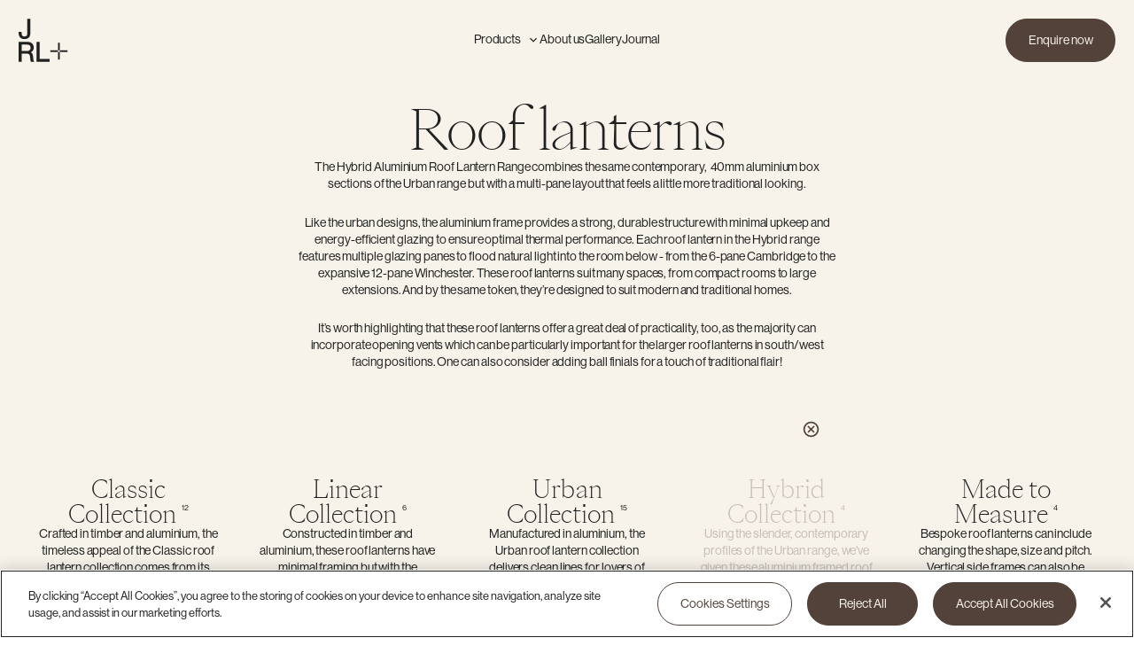

--- FILE ---
content_type: text/html; charset=utf-8
request_url: https://justrooflanterns.co.uk/roof-lanterns/hybrid-collection/
body_size: 42929
content:

<!DOCTYPE html>
<html class="no-js" lang="en">

<head>
	<meta charset="utf-8" />
	<meta name="viewport" content="width=device-width" />
	
<!-- OptanonConsentNotice -->
<!-- OptanonConsentNoticeStart -->
<script type="text/javascript" src="https://cdn-ukwest.onetrust.com/consent/44060659-c26c-4ba2-80be-2655e6400671/OtAutoBlock.js" ></script>
<script src="https://cdn-ukwest.onetrust.com/scripttemplates/otSDKStub.js"  type="text/javascript" charset="UTF-8" data-domain-script="44060659-c26c-4ba2-80be-2655e6400671" ></script>
<script type="text/javascript">
function OptanonWrapper() { }
</script>
<!-- OptanonConsentNoticeEnd -->
<!-- /OptanonConsentNotice -->
<!-- Google Tag Manager (Head) -->
<!-- Google Tag Manager -->
<script>(function(w,d,s,l,i){w[l]=w[l]||[];w[l].push({'gtm.start':
new Date().getTime(),event:'gtm.js'});var f=d.getElementsByTagName(s)[0],
j=d.createElement(s),dl=l!='dataLayer'?'&l='+l:'';j.async=true;j.src=
'https://www.googletagmanager.com/gtm.js?id='+i+dl;f.parentNode.insertBefore(j,f);
})(window,document,'script','dataLayer','GTM-W82CKM7N');</script>
<!-- End Google Tag Manager -->
<!-- /Google Tag Manager (Head) -->

	
<title>Hybrid Roof Lantern Collection | Innovative Aluminium Designs for Modern Homes</title>

	<meta name="description" content="Discover the Hybrid Collection of roof lanterns. Sleek aluminium designs with a modern, durable finish to enhance light and style in any space." />

	<link rel="canonical" href="https://justrooflanterns.co.uk/roof-lanterns/hybrid-collection/" />

	<meta name="robots" content="all" />

	
<meta property="og:type" content="website" />
<meta property="og:title" content="Hybrid Roof Lantern Collection | Innovative Aluminium Designs for Modern Homes" />

	<meta property="og:url" content="https://justrooflanterns.co.uk/roof-lanterns/hybrid-collection/" />

	<meta property="og:description" content="Discover the Hybrid Collection of roof lanterns. Sleek aluminium designs with a modern, durable finish to enhance light and style in any space." />


	<meta name="twitter:card" content="summary" />


	
	
		<link rel="stylesheet" href="/assets/main-598a9bbb.css" />
		<script type="module" defer src="/assets/main-3bbca9c1.js"></script>
	
	

	<script>document.documentElement.classList.replace("no-js", "js");</script>
	<link rel="apple-touch-icon" sizes="180x180" href="/apple-touch-icon.png">
<link rel="icon" type="image/png" sizes="32x32" href="/favicon-32x32.png">
<link rel="icon" type="image/png" sizes="16x16" href="/favicon-16x16.png">
<link rel="manifest" href="/site.webmanifest">
<link rel="mask-icon" color="#52423a" href="/safari-pinned-tab.svg">
<meta name="msapplication-TileColor" content="#ffffff">
<meta name="theme-color" content="#f7f3eb">

</head>

<body>
	
<!-- Google Tag Manager (Body) -->
<!-- Google Tag Manager (noscript) -->
<noscript><iframe src="https://www.googletagmanager.com/ns.html?id=GTM-W82CKM7N"
height="0" width="0" style="display:none;visibility:hidden"></iframe></noscript>
<!-- End Google Tag Manager (noscript) -->
<!-- /Google Tag Manager (Body) -->

	

<header is="site-header" data-first-component="" class="site-header ">
	<div data-site-header-container class="site-header__container">
		<a class="site-header__logo-link" href="/">
			<span class="sr-only">Just Roof Lanterns</span>
			<div class="site-header__logo-wrapper">
				<svg class="site-header__logo site-header__logo--jrl" viewBox="0 0 41 56" fill="none" xmlns="http://www.w3.org/2000/svg">
					<path d="M7.78441 26.4175C12.5922 26.4175 15.4637 23.7037 15.4637 19.1588V0H11.4773V18.9485C11.4773 21.7083 10.3361 22.994 7.88735 22.994C5.43857 22.994 3.94696 22.1135 3.94696 17.6146V16.9553H0V17.7197C0 23.4102 2.69191 26.4175 7.78441 26.4175Z" fill="currentColor"/>
					<path d="M19.2332 50.0467C19.0273 46.9189 18.4316 44.8096 16.1733 43.651C18.6944 42.5339 19.9714 40.4246 19.9714 37.3647C19.9714 33.0016 16.8282 30.071 12.1519 30.071H0.0131226V55.9956H3.99951V45.3945H10.5727C13.799 45.3945 15.0234 46.5991 15.2512 49.9941C15.5359 54.2762 15.6301 55.3101 16.3048 55.8949L16.4208 55.9956H20.3941V55.2268L20.2167 55.1042C19.7786 54.7997 19.4479 53.0978 19.2354 50.0445L19.2332 50.0467ZM11.0283 42.0082H3.99951V33.6368H11.2035C14.5262 33.6368 15.8798 34.8502 15.8798 37.8225C15.8798 40.5604 14.202 42.0082 11.0283 42.0082Z" fill="currentColor"/>
					<path d="M27.7295 30.0731H23.7431V56H40.8933V52.2589H27.7295V30.0731Z" fill="currentColor"/>
				</svg>
				<svg class="site-header__logo site-header__logo--fan" viewBox="0 0 24 23" fill="none" xmlns="http://www.w3.org/2000/svg">
					<path d="M13.0934 0.0731354H10.8746V10.061H13.0934V0.0731354Z" fill="currentColor"/>
					<path d="M13.0934 12.2798H10.8746V22.2677H13.0934V12.2798Z" fill="currentColor"/>
					<path d="M10.8769 10.061H0.888977V12.2798H10.8769V10.061Z" fill="currentColor"/>
					<path d="M23.0813 10.061H13.0934V12.2798H23.0813V10.061Z" fill="currentColor"/>
				</svg>
			</div>
		</a>

		<button is="burger-menu" class="burger-menu">
			<span class="sr-only">Menu</span>
		</button>

		
	<div data-lenis-prevent data-site-header-main-nav class="main-nav">
		<nav class="main-nav__nav" aria-label="Main">
			<ul class="main-nav__ul">
					<li class="main-nav__li has-sub-menu">
							<button type="button" class="main-nav__link">
								Products
								<svg class="main-nav__link-icon"><use href="/assets/svg/symbols.svg#chevron" /></svg>
							</button>
							<a class="main-nav__link" href="/products/">
								Products
								<svg class="main-nav__link-icon"><use href="/assets/svg/symbols.svg#chevron" /></svg>
							</a>

							<div class="sub-menu">
								<ul class="sub-menu__ul">
										<li class="sub-menu__li">
											

<div class="w-full flex flex-col-reverse gap-y-3 lg:gap-y-6 h-min lg:grow items-center relative group">
	<h3 class="typo-h5 text-center">
		<span class="relative underline-in group-hover:underline-on">Roof lanterns</span>

			<sup class="text-sup font-sans top-[-0.5rem] lg:top-[-1rem]">41</sup>
	</h3>

		<div class="flex-none relative h-15 w-15">
					<div class="bg-cream absolute inset-0 mask-contain" style="mask-image: url(/media/yuihvvxf/classic-2.svg); -webkit-mask-image: url(/media/yuihvvxf/classic-2.svg);">
						<span class="sr-only"></span>
					</div>
		</div>

	<a class="absolute inset-0" href="/roof-lanterns/">
		<span class="sr-only">Roof lanterns</span>
	</a>
</div>

										</li>
										<li class="sub-menu__li">
											

<div class="w-full flex flex-col-reverse gap-y-3 lg:gap-y-6 h-min lg:grow items-center relative group">
	<h3 class="typo-h5 text-center">
		<span class="relative underline-in group-hover:underline-on">Flat rooflights</span>

			<sup class="text-sup font-sans top-[-0.5rem] lg:top-[-1rem]">5</sup>
	</h3>

		<div class="flex-none relative h-15 w-15">
					<div class="bg-cream absolute inset-0 mask-contain" style="mask-image: url(/media/4svmaiia/flat.svg); -webkit-mask-image: url(/media/4svmaiia/flat.svg);">
						<span class="sr-only"></span>
					</div>
		</div>

	<a class="absolute inset-0" href="/flat-rooflights/">
		<span class="sr-only">Flat rooflights</span>
	</a>
</div>

										</li>
										<li class="sub-menu__li">
											

<div class="w-full flex flex-col-reverse gap-y-3 lg:gap-y-6 h-min lg:grow items-center relative group">
	<h3 class="typo-h5 text-center">
		<span class="relative underline-in group-hover:underline-on">Orangery fascia / cornice</span>

			<sup class="text-sup font-sans top-[-0.5rem] lg:top-[-1rem]">8</sup>
	</h3>

		<div class="flex-none relative h-15 w-15">
					<div class="bg-cream absolute inset-0 mask-contain" style="mask-image: url(/media/mebj1iba/facias2.svg); -webkit-mask-image: url(/media/mebj1iba/facias2.svg);">
						<span class="sr-only"></span>
					</div>
		</div>

	<a class="absolute inset-0" href="/orangery-fascia-cornice/">
		<span class="sr-only">Orangery fascia / cornice</span>
	</a>
</div>

										</li>
										<li class="sub-menu__li">
											

<div class="w-full flex flex-col-reverse gap-y-3 lg:gap-y-6 h-min lg:grow items-center relative group">
	<h3 class="typo-h5 text-center">
		<span class="relative underline-in group-hover:underline-on">External doors</span>

			<sup class="text-sup font-sans top-[-0.5rem] lg:top-[-1rem]">12</sup>
	</h3>

		<div class="flex-none relative h-15 w-15">
					<div class="bg-cream absolute inset-0 mask-contain" style="mask-image: url(/media/zdelprcv/door.svg); -webkit-mask-image: url(/media/zdelprcv/door.svg);">
						<span class="sr-only"></span>
					</div>
		</div>

	<a class="absolute inset-0" href="/external-doors/">
		<span class="sr-only">External doors</span>
	</a>
</div>

										</li>
										<li class="sub-menu__li">
											

<div class="w-full flex flex-col-reverse gap-y-3 lg:gap-y-6 h-min lg:grow items-center relative group">
	<h3 class="typo-h5 text-center">
		<span class="relative underline-in group-hover:underline-on">Windows</span>

			<sup class="text-sup font-sans top-[-0.5rem] lg:top-[-1rem]">6</sup>
	</h3>

		<div class="flex-none relative h-15 w-15">
					<div class="bg-cream absolute inset-0 mask-contain" style="mask-image: url(/media/nu3nqwos/window.svg); -webkit-mask-image: url(/media/nu3nqwos/window.svg);">
						<span class="sr-only"></span>
					</div>
		</div>

	<a class="absolute inset-0" href="/windows/">
		<span class="sr-only">Windows</span>
	</a>
</div>

										</li>
								</ul>
								<button data-sub-menu-back-button class="sub-menu__back-button" type="button">
									<span class="sub-menu__back-text">
										Back
									</span>
									<svg class="sub-menu__back-icon"><use href="/assets/svg/symbols.svg#chevron" /></svg>
								</button>
							</div>
					</li>
					<li class="main-nav__li ">
							<a class="main-nav__link" href="/about-us/">
								About us
							</a>

					</li>
					<li class="main-nav__li ">
							<a class="main-nav__link" href="/gallery/">
								Gallery
							</a>

					</li>
					<li class="main-nav__li ">
							<a class="main-nav__link" href="/journal/">
								Journal
							</a>

					</li>

					<li class="main-nav__li--featured">
						<a class="main-nav__featured-link" href="/enquire/">
							Enquire now
						</a>
					</li>
			</ul>
		</nav>
	</div>

	</div>

</header>

	<main class="relative z-1 bg-cream [clip-path:inset(0_0_0_0);]">
		

<section class="pt-36 lg:pt-32 pb-12 lg:pb-16">
	<div class="container grid-layout">
		<div class="flex flex-col items-center text-center col-start-2 col-end-12 gap-y-7.5 sm:col-start-3 sm:col-end-11 lg:col-start-4 lg:col-end-10">
			<h1 class="typo-h2">Roof lanterns</h1>

			<div class="rich-text "><p class="MsoNormal">The Hybrid Aluminium Roof Lantern Range combines the same contemporary,&nbsp; 40mm aluminium box sections of the Urban range but with a multi-pane layout that feels a little more traditional looking.</p>
<p class="MsoNormal">Like the urban designs, the aluminium frame provides a strong, durable structure with minimal upkeep and energy-efficient glazing to ensure optimal thermal performance. Each roof lantern in the Hybrid range features multiple glazing panes to flood natural light into the room below - from the 6-pane Cambridge to the expansive 12-pane Winchester. These roof lanterns suit many spaces, from compact rooms to large extensions. And by the same token, they’re designed to suit modern and traditional homes.</p>
<p class="MsoNormal">It’s worth highlighting that these roof lanterns offer a great deal of practicality, too, as the majority can incorporate opening vents which can be particularly important for the larger roof lanterns in south/west facing positions. One can also consider adding ball finials for a touch of traditional flair!</p></div>
		</div>
	</div>
</section>



<section>
	<ul class="pb-12 px-4.5 md:px-6 overflow-x-auto scrollbar-none flex flex-row gap-x-10 2xl:gap-x-20 lg:justify-center w-full">
			<li class="relative group flex flex-col gap-y-6 items-center grow min-w-[6.25rem] max-w-xs pt-3 lg:px-6 pb-1 lg:pb-0 ">
					<div class="relative h-15 w-16">
								<div class="bg-brown absolute inset-0 mask-contain " style="mask-image: url(/media/4m0ne0pz/classic.svg); -webkit-mask-image: url(/media/4m0ne0pz/classic.svg);">
									<span class="sr-only"></span>
								</div>

					</div>

				<span class="typo-h4 text-center">
					<h3 class="relative underline-in group-hover:underline-on">Classic Collection</h3>
					<sup class="text-sup font-sans top-[-0.5rem] lg:top-[-1rem]">12</sup>
				</span>

				<div class="rich-text hidden lg:block typo-body text-center"><p>Crafted in timber and aluminium, the timeless appeal of the Classic roof lantern collection comes from its traditional detailing and style. Perfect for period properties.</p></div>

					<a class="absolute inset-0 z-1" href="/roof-lanterns/classic-collection/#filters">
						<span class="sr-only">View category</span>
					</a>
			</li>
			<li class="relative group flex flex-col gap-y-6 items-center grow min-w-[6.25rem] max-w-xs pt-3 lg:px-6 pb-1 lg:pb-0 ">
					<div class="relative h-15 w-16">
								<div class="bg-brown absolute inset-0 mask-contain " style="mask-image: url(/media/gxglkgis/linear.svg); -webkit-mask-image: url(/media/gxglkgis/linear.svg);">
									<span class="sr-only"></span>
								</div>

					</div>

				<span class="typo-h4 text-center">
					<h3 class="relative underline-in group-hover:underline-on">Linear Collection</h3>
					<sup class="text-sup font-sans top-[-0.5rem] lg:top-[-1rem]">6</sup>
				</span>

				<div class="rich-text hidden lg:block typo-body text-center"><p>Constructed in timber and aluminium, these roof lanterns have minimal framing but with the traditional profiles of the Classic collection. Ideal for smaller apertures to maximise light.  </p></div>

					<a class="absolute inset-0 z-1" href="/roof-lanterns/linear-collection/#filters">
						<span class="sr-only">View category</span>
					</a>
			</li>
			<li class="relative group flex flex-col gap-y-6 items-center grow min-w-[6.25rem] max-w-xs pt-3 lg:px-6 pb-1 lg:pb-0 ">
					<div class="relative h-15 w-16">
								<div class="bg-brown absolute inset-0 mask-contain " style="mask-image: url(/media/gumdts5y/urban.svg); -webkit-mask-image: url(/media/gumdts5y/urban.svg);">
									<span class="sr-only"></span>
								</div>

					</div>

				<span class="typo-h4 text-center">
					<h3 class="relative underline-in group-hover:underline-on">Urban Collection</h3>
					<sup class="text-sup font-sans top-[-0.5rem] lg:top-[-1rem]">15</sup>
				</span>

				<div class="rich-text hidden lg:block typo-body text-center"><p>Manufactured in aluminium, the Urban roof lantern collection delivers clean lines for lovers of cool, contemporary design. Perfect for modern renovations.</p></div>

					<a class="absolute inset-0 z-1" href="/roof-lanterns/urban-collection/#filters">
						<span class="sr-only">View category</span>
					</a>
			</li>
			<li class="relative group flex flex-col gap-y-6 items-center grow min-w-[6.25rem] max-w-xs pt-3 lg:px-6 pb-1 lg:pb-0 text-brown/30">
					<div class="relative h-15 w-16">
								<div class="bg-brown absolute inset-0 mask-contain opacity-30" style="mask-image: url(/media/pyrbamyo/hybrid.svg); -webkit-mask-image: url(/media/pyrbamyo/hybrid.svg);">
									<span class="sr-only"></span>
								</div>

							<svg class="absolute -top-3 -right-3 z-1 w-6 h-6 pointer-events-none"><use href="/assets/svg/symbols.svg#close-icon" /></svg>
					</div>

				<span class="typo-h4 text-center">
					<h3 class="relative underline-in ">Hybrid Collection</h3>
					<sup class="text-sup font-sans top-[-0.5rem] lg:top-[-1rem]">4</sup>
				</span>

				<div class="rich-text hidden lg:block typo-body text-center"><p>Using the slender, contemporary profiles of the Urban range, we've given these aluminium framed roof lanterns a 'Classic' twist for a more traditional appearance.. </p></div>

					<a class="absolute inset-0 z-1" href="/roof-lanterns/#filters">
						<span class="sr-only">View all</span>
					</a>
			</li>
			<li class="relative group flex flex-col gap-y-6 items-center grow min-w-[6.25rem] max-w-xs pt-3 lg:px-6 pb-1 lg:pb-0 ">
					<div class="relative h-15 w-16">
								<div class="bg-brown absolute inset-0 mask-contain " style="mask-image: url(/media/2uibm4ka/bespoke.svg); -webkit-mask-image: url(/media/2uibm4ka/bespoke.svg);">
									<span class="sr-only"></span>
								</div>

					</div>

				<span class="typo-h4 text-center">
					<h3 class="relative underline-in group-hover:underline-on">Made to Measure</h3>
					<sup class="text-sup font-sans top-[-0.5rem] lg:top-[-1rem]">4</sup>
				</span>

				<div class="rich-text hidden lg:block typo-body text-center"><p>Bespoke roof lanterns can include changing the shape, size and pitch.  Vertical side frames can also be considered.</p></div>

					<a class="absolute inset-0 z-1" href="/roof-lanterns/made-to-measure/#filters">
						<span class="sr-only">View category</span>
					</a>
			</li>
	</ul>
</section>



<section class="container" id="filters">
	<div class="w-full py-5 border-t border-grey">
		<form action="#filters" class="w-full flex flex-row flex-wrap justify-end items-end sm:items-center gap-x-6 lg:gap-x-7.5">
			<input type="hidden" name="sent" value="&#x2713;" />


				<div class="w-max">
					<details is="accordion-component" data-close-outside class="filter-dropdown">
						<summary class="filter-dropdown__summary">
							<span class="filter-dropdown__heading">
								Prices:
								<span class="pl-1">All</span>
							</span>
							<svg class="filter-dropdown__chevron"><use href="/assets/svg/symbols.svg#chevron" /></svg>
						</summary>

						<div class="filter-dropdown__container">
							<div class="filter-dropdown__content">
									<div class="filter-dropdown__item">
										<label class="filter-dropdown__label">
											<input class="filter-dropdown__radio" type="radio" name="price" value="" checked />
											<span class="filter-dropdown__label-text">All</span>
										</label>
									</div>
									<div class="filter-dropdown__item">
										<label class="filter-dropdown__label">
											<input class="filter-dropdown__radio" type="radio" name="price" value="&#xA3;500&#x2B;"  />
											<span class="filter-dropdown__label-text">&#xA3;500 &#x2B;</span>
										</label>
									</div>
									<div class="filter-dropdown__item">
										<label class="filter-dropdown__label">
											<input class="filter-dropdown__radio" type="radio" name="price" value="&#xA3;1,000&#x2B;"  />
											<span class="filter-dropdown__label-text">&#xA3;1,000 &#x2B;</span>
										</label>
									</div>
									<div class="filter-dropdown__item">
										<label class="filter-dropdown__label">
											<input class="filter-dropdown__radio" type="radio" name="price" value="&#xA3;1,500&#x2B;"  />
											<span class="filter-dropdown__label-text">&#xA3;1,500 &#x2B;</span>
										</label>
									</div>
									<div class="filter-dropdown__item">
										<label class="filter-dropdown__label">
											<input class="filter-dropdown__radio" type="radio" name="price" value="&#xA3;2,000&#x2B;"  />
											<span class="filter-dropdown__label-text">&#xA3;2,000 &#x2B;</span>
										</label>
									</div>
									<div class="filter-dropdown__item">
										<label class="filter-dropdown__label">
											<input class="filter-dropdown__radio" type="radio" name="price" value="&#xA3;3,000&#x2B;"  />
											<span class="filter-dropdown__label-text">&#xA3;3,000 &#x2B;</span>
										</label>
									</div>
									<div class="filter-dropdown__item">
										<label class="filter-dropdown__label">
											<input class="filter-dropdown__radio" type="radio" name="price" value="&#xA3;4,000&#x2B;"  />
											<span class="filter-dropdown__label-text">&#xA3;4,000 &#x2B;</span>
										</label>
									</div>
									<div class="filter-dropdown__item">
										<label class="filter-dropdown__label">
											<input class="filter-dropdown__radio" type="radio" name="price" value="&#xA3;5,000&#x2B;"  />
											<span class="filter-dropdown__label-text">&#xA3;5,000 &#x2B;</span>
										</label>
									</div>
									<div class="filter-dropdown__item">
										<label class="filter-dropdown__label">
											<input class="filter-dropdown__radio" type="radio" name="price" value="&#xA3;6,000&#x2B;"  />
											<span class="filter-dropdown__label-text">&#xA3;6,000 &#x2B;</span>
										</label>
									</div>
									<div class="filter-dropdown__item">
										<label class="filter-dropdown__label">
											<input class="filter-dropdown__radio" type="radio" name="price" value="&#xA3;7,000&#x2B;"  />
											<span class="filter-dropdown__label-text">&#xA3;7,000 &#x2B;</span>
										</label>
									</div>
									<div class="filter-dropdown__item">
										<label class="filter-dropdown__label">
											<input class="filter-dropdown__radio" type="radio" name="price" value="&#xA3;8,000&#x2B;"  />
											<span class="filter-dropdown__label-text">&#xA3;8,000 &#x2B;</span>
										</label>
									</div>
									<div class="filter-dropdown__item">
										<label class="filter-dropdown__label">
											<input class="filter-dropdown__radio" type="radio" name="price" value="&#xA3;9,000&#x2B;"  />
											<span class="filter-dropdown__label-text">&#xA3;9,000 &#x2B;</span>
										</label>
									</div>
									<div class="filter-dropdown__item">
										<label class="filter-dropdown__label">
											<input class="filter-dropdown__radio" type="radio" name="price" value="&#xA3;10,000&#x2B;"  />
											<span class="filter-dropdown__label-text">&#xA3;10,000 &#x2B;</span>
										</label>
									</div>

								<button class="filter-dropdown__submit" type="submit">Update</button>
							</div>
						</div>
					</details>
				</div>

				<div class="w-max">
					<details is="accordion-component" data-close-outside class="filter-dropdown">
						<summary class="filter-dropdown__summary">
							<span class="filter-dropdown__heading">
								Styles:
								<span class="pl-1">All</span>
							</span>
							<svg class="filter-dropdown__chevron"><use href="/assets/svg/symbols.svg#chevron" /></svg>
						</summary>

						<div class="filter-dropdown__container">
							<div class="filter-dropdown__content">
									<div class="filter-dropdown__item">
										<label class="filter-dropdown__label">
											<input class="filter-dropdown__radio" type="radio" name="style" value="" checked />
											<span class="filter-dropdown__label-text">All</span>
										</label>
									</div>
									<div class="filter-dropdown__item">
										<label class="filter-dropdown__label">
											<input class="filter-dropdown__radio" type="radio" name="style" value="traditional"  />
											<span class="filter-dropdown__label-text">Traditional</span>
										</label>
									</div>
									<div class="filter-dropdown__item">
										<label class="filter-dropdown__label">
											<input class="filter-dropdown__radio" type="radio" name="style" value="contemporary"  />
											<span class="filter-dropdown__label-text">Contemporary</span>
										</label>
									</div>

								<button class="filter-dropdown__submit" type="submit">Update</button>
							</div>
						</div>
					</details>
				</div>

				<div class="w-max">
					<details is="accordion-component" data-close-outside class="filter-dropdown">
						<summary class="filter-dropdown__summary">
							<span class="filter-dropdown__heading">
								Materials:
								<span class="pl-1">All</span>
							</span>
							<svg class="filter-dropdown__chevron"><use href="/assets/svg/symbols.svg#chevron" /></svg>
						</summary>

						<div class="filter-dropdown__container">
							<div class="filter-dropdown__content">
									<div class="filter-dropdown__item">
										<label class="filter-dropdown__label">
											<input class="filter-dropdown__radio" type="radio" name="material" value="" checked />
											<span class="filter-dropdown__label-text">All</span>
										</label>
									</div>
									<div class="filter-dropdown__item">
										<label class="filter-dropdown__label">
											<input class="filter-dropdown__radio" type="radio" name="material" value="timber-framed"  />
											<span class="filter-dropdown__label-text">Timber framed</span>
										</label>
									</div>
									<div class="filter-dropdown__item">
										<label class="filter-dropdown__label">
											<input class="filter-dropdown__radio" type="radio" name="material" value="aluminium-framed"  />
											<span class="filter-dropdown__label-text">Aluminium framed</span>
										</label>
									</div>

								<button class="filter-dropdown__submit" type="submit">Update</button>
							</div>
						</div>
					</details>
				</div>
		</form>
	</div>
</section>


<section class="container grid-layout">
	<ul class="col-span-full grid-layout gap-y-12.5 pb-20 lg:pb-30">
			<li class="col-span-full sm:col-span-6 md:col-span-4">
				

<div class="flex flex-col relative gap-y-3 lg:gap-y-5 h-full group">
		<div class="w-full overflow-hidden aspect-w-4 aspect-h-3 relative">
					<img class="absolute inset-0 w-full h-full object-cover transition-transform group-hover:scale-105 ease-in-out will-change-transform duration-700" sizes="(min-width: 769px) 40vw, (min-width: 641px) 50vw, 100vw" alt="Top-down view of the Cambridge roof lantern, showcasing its six-pane rectangular structure." loading="lazy" src="/media/4s0dat4g/cambridge-roof-lantern-roof-plan.jpg?width=100&amp;height=75&amp;quality=10&amp;v=1db73caa96f6700" srcset="/media/4s0dat4g/cambridge-roof-lantern-roof-plan.jpg?width=100&amp;height=75&amp;format=webp&amp;quality=80&amp;v=1db73caa96f6700 100w, /media/4s0dat4g/cambridge-roof-lantern-roof-plan.jpg?width=300&amp;height=225&amp;format=webp&amp;quality=80&amp;v=1db73caa96f6700 300w, /media/4s0dat4g/cambridge-roof-lantern-roof-plan.jpg?width=500&amp;height=375&amp;format=webp&amp;quality=80&amp;v=1db73caa96f6700 500w, /media/4s0dat4g/cambridge-roof-lantern-roof-plan.jpg?width=700&amp;height=525&amp;format=webp&amp;quality=80&amp;v=1db73caa96f6700 700w, /media/4s0dat4g/cambridge-roof-lantern-roof-plan.jpg?width=900&amp;height=675&amp;format=webp&amp;quality=80&amp;v=1db73caa96f6700 900w, /media/4s0dat4g/cambridge-roof-lantern-roof-plan.jpg?width=1100&amp;height=825&amp;format=webp&amp;quality=80&amp;v=1db73caa96f6700 1100w, /media/4s0dat4g/cambridge-roof-lantern-roof-plan.jpg?width=1300&amp;height=975&amp;format=webp&amp;quality=80&amp;v=1db73caa96f6700 1300w, /media/4s0dat4g/cambridge-roof-lantern-roof-plan.jpg?width=1500&amp;height=1125&amp;format=webp&amp;quality=80&amp;v=1db73caa96f6700 1500w, /media/4s0dat4g/cambridge-roof-lantern-roof-plan.jpg?width=1700&amp;height=1275&amp;format=webp&amp;quality=80&amp;v=1db73caa96f6700 1700w" width="400" height="300" />
		</div>

	<div class="flex flex-col gap-y-2 lg:gap-y-5 grow">
		<div class="typo-pre">
				<span class="text-black">Roof lanterns</span>

				<span class="before:content-['/'] before:text-black before:px-1 text-brown">Hybrid Collection</span>
		</div>

		<div class="flex flex-row flex-wrap items-end">
					<h4 class="typo-h4">Cambridge</h4>

					<span class="typo-h5 whitespace-nowrap before:content-['-'] before:px-1">2000mm x 1000mm (External kerb)</span>
		</div>

			<a class="absolute inset-0" href="/roof-lanterns/hybrid-collection/cambridge/">
				<span class="sr-only">Cambridge</span>
			</a>

	</div>
</div>

			</li>
			<li class="col-span-full sm:col-span-6 md:col-span-4">
				

<div class="flex flex-col relative gap-y-3 lg:gap-y-5 h-full group">
		<div class="w-full overflow-hidden aspect-w-4 aspect-h-3 relative">
					<img class="absolute inset-0 w-full h-full object-cover transition-transform group-hover:scale-105 ease-in-out will-change-transform duration-700" sizes="(min-width: 769px) 40vw, (min-width: 641px) 50vw, 100vw" alt="Top-down view of the York roof lantern, showcasing its symmetrical ten-pane structure." loading="lazy" src="/media/neubztvs/york-roof-lantern-roof-plan.jpg?width=100&amp;height=75&amp;quality=10&amp;v=1db73caffaac010" srcset="/media/neubztvs/york-roof-lantern-roof-plan.jpg?width=100&amp;height=75&amp;format=webp&amp;quality=80&amp;v=1db73caffaac010 100w, /media/neubztvs/york-roof-lantern-roof-plan.jpg?width=300&amp;height=225&amp;format=webp&amp;quality=80&amp;v=1db73caffaac010 300w, /media/neubztvs/york-roof-lantern-roof-plan.jpg?width=500&amp;height=375&amp;format=webp&amp;quality=80&amp;v=1db73caffaac010 500w, /media/neubztvs/york-roof-lantern-roof-plan.jpg?width=700&amp;height=525&amp;format=webp&amp;quality=80&amp;v=1db73caffaac010 700w, /media/neubztvs/york-roof-lantern-roof-plan.jpg?width=900&amp;height=675&amp;format=webp&amp;quality=80&amp;v=1db73caffaac010 900w, /media/neubztvs/york-roof-lantern-roof-plan.jpg?width=1100&amp;height=825&amp;format=webp&amp;quality=80&amp;v=1db73caffaac010 1100w, /media/neubztvs/york-roof-lantern-roof-plan.jpg?width=1300&amp;height=975&amp;format=webp&amp;quality=80&amp;v=1db73caffaac010 1300w, /media/neubztvs/york-roof-lantern-roof-plan.jpg?width=1500&amp;height=1125&amp;format=webp&amp;quality=80&amp;v=1db73caffaac010 1500w, /media/neubztvs/york-roof-lantern-roof-plan.jpg?width=1700&amp;height=1275&amp;format=webp&amp;quality=80&amp;v=1db73caffaac010 1700w" width="400" height="300" />
		</div>

	<div class="flex flex-col gap-y-2 lg:gap-y-5 grow">
		<div class="typo-pre">
				<span class="text-black">Roof lanterns</span>

				<span class="before:content-['/'] before:text-black before:px-1 text-brown">Hybrid Collection</span>
		</div>

		<div class="flex flex-row flex-wrap items-end">
					<h4 class="typo-h4">York</h4>

					<span class="typo-h5 whitespace-nowrap before:content-['-'] before:px-1">2500mm x 1500mm  (External kerb)</span>
		</div>

			<a class="absolute inset-0" href="/roof-lanterns/hybrid-collection/york/">
				<span class="sr-only">York</span>
			</a>

	</div>
</div>

			</li>
			<li class="col-span-full sm:col-span-6 md:col-span-4">
				

<div class="flex flex-col relative gap-y-3 lg:gap-y-5 h-full group">
		<div class="w-full overflow-hidden aspect-w-4 aspect-h-3 relative">
					<img class="absolute inset-0 w-full h-full object-cover transition-transform group-hover:scale-105 ease-in-out will-change-transform duration-700" sizes="(min-width: 769px) 40vw, (min-width: 641px) 50vw, 100vw" alt="Top-down view of the Canterbury roof lantern, featuring its symmetrical ten-pane layout." loading="lazy" src="/media/y24p2fhb/canterbury-roof-lantern-roof-plan.jpg?width=100&amp;height=75&amp;quality=10&amp;v=1db73cb5767b010" srcset="/media/y24p2fhb/canterbury-roof-lantern-roof-plan.jpg?width=100&amp;height=75&amp;format=webp&amp;quality=80&amp;v=1db73cb5767b010 100w, /media/y24p2fhb/canterbury-roof-lantern-roof-plan.jpg?width=300&amp;height=225&amp;format=webp&amp;quality=80&amp;v=1db73cb5767b010 300w, /media/y24p2fhb/canterbury-roof-lantern-roof-plan.jpg?width=500&amp;height=375&amp;format=webp&amp;quality=80&amp;v=1db73cb5767b010 500w, /media/y24p2fhb/canterbury-roof-lantern-roof-plan.jpg?width=700&amp;height=525&amp;format=webp&amp;quality=80&amp;v=1db73cb5767b010 700w, /media/y24p2fhb/canterbury-roof-lantern-roof-plan.jpg?width=900&amp;height=675&amp;format=webp&amp;quality=80&amp;v=1db73cb5767b010 900w, /media/y24p2fhb/canterbury-roof-lantern-roof-plan.jpg?width=1100&amp;height=825&amp;format=webp&amp;quality=80&amp;v=1db73cb5767b010 1100w, /media/y24p2fhb/canterbury-roof-lantern-roof-plan.jpg?width=1300&amp;height=975&amp;format=webp&amp;quality=80&amp;v=1db73cb5767b010 1300w, /media/y24p2fhb/canterbury-roof-lantern-roof-plan.jpg?width=1500&amp;height=1125&amp;format=webp&amp;quality=80&amp;v=1db73cb5767b010 1500w, /media/y24p2fhb/canterbury-roof-lantern-roof-plan.jpg?width=1700&amp;height=1275&amp;format=webp&amp;quality=80&amp;v=1db73cb5767b010 1700w" width="400" height="300" />
		</div>

	<div class="flex flex-col gap-y-2 lg:gap-y-5 grow">
		<div class="typo-pre">
				<span class="text-black">Roof lanterns</span>

				<span class="before:content-['/'] before:text-black before:px-1 text-brown">Hybrid Collection</span>
		</div>

		<div class="flex flex-row flex-wrap items-end">
					<h4 class="typo-h4">Canterbury</h4>

					<span class="typo-h5 whitespace-nowrap before:content-['-'] before:px-1">3000mm x 2000mm  (External kerb)</span>
		</div>

			<a class="absolute inset-0" href="/roof-lanterns/hybrid-collection/canterbury/">
				<span class="sr-only">Canterbury</span>
			</a>

	</div>
</div>

			</li>
			<li class="col-span-full sm:col-span-6 md:col-span-4">
				

<div class="flex flex-col relative gap-y-3 lg:gap-y-5 h-full group">
		<div class="w-full overflow-hidden aspect-w-4 aspect-h-3 relative">
					<img class="absolute inset-0 w-full h-full object-cover transition-transform group-hover:scale-105 ease-in-out will-change-transform duration-700" sizes="(min-width: 769px) 40vw, (min-width: 641px) 50vw, 100vw" alt="Top-down view of the Winchester roof lantern, showcasing its twelve-pane layout." loading="lazy" src="/media/iz0huqjt/winchester-roof-lantern-roof-plan.jpg?width=100&amp;height=75&amp;quality=10&amp;v=1db73cbb0078600" srcset="/media/iz0huqjt/winchester-roof-lantern-roof-plan.jpg?width=100&amp;height=75&amp;format=webp&amp;quality=80&amp;v=1db73cbb0078600 100w, /media/iz0huqjt/winchester-roof-lantern-roof-plan.jpg?width=300&amp;height=225&amp;format=webp&amp;quality=80&amp;v=1db73cbb0078600 300w, /media/iz0huqjt/winchester-roof-lantern-roof-plan.jpg?width=500&amp;height=375&amp;format=webp&amp;quality=80&amp;v=1db73cbb0078600 500w, /media/iz0huqjt/winchester-roof-lantern-roof-plan.jpg?width=700&amp;height=525&amp;format=webp&amp;quality=80&amp;v=1db73cbb0078600 700w, /media/iz0huqjt/winchester-roof-lantern-roof-plan.jpg?width=900&amp;height=675&amp;format=webp&amp;quality=80&amp;v=1db73cbb0078600 900w, /media/iz0huqjt/winchester-roof-lantern-roof-plan.jpg?width=1100&amp;height=825&amp;format=webp&amp;quality=80&amp;v=1db73cbb0078600 1100w, /media/iz0huqjt/winchester-roof-lantern-roof-plan.jpg?width=1300&amp;height=975&amp;format=webp&amp;quality=80&amp;v=1db73cbb0078600 1300w, /media/iz0huqjt/winchester-roof-lantern-roof-plan.jpg?width=1500&amp;height=1125&amp;format=webp&amp;quality=80&amp;v=1db73cbb0078600 1500w, /media/iz0huqjt/winchester-roof-lantern-roof-plan.jpg?width=1700&amp;height=1275&amp;format=webp&amp;quality=80&amp;v=1db73cbb0078600 1700w" width="400" height="300" />
		</div>

	<div class="flex flex-col gap-y-2 lg:gap-y-5 grow">
		<div class="typo-pre">
				<span class="text-black">Roof lanterns</span>

				<span class="before:content-['/'] before:text-black before:px-1 text-brown">Hybrid Collection</span>
		</div>

		<div class="flex flex-row flex-wrap items-end">
					<h4 class="typo-h4">Winchester</h4>

					<span class="typo-h5 whitespace-nowrap before:content-['-'] before:px-1">4000mm x 2000mm (External kerb)</span>
		</div>

			<a class="absolute inset-0" href="/roof-lanterns/hybrid-collection/winchester/">
				<span class="sr-only">Winchester</span>
			</a>

	</div>
</div>

			</li>
	</ul>

</section>







<section class="component" id="promo-component-924726c1-304a-460f-a5f3-e8436b2ff944">
	<div class="container grid-layout dark">
		<div class="col-start-1 col-end-13 grid grid-cols-2">
			<div class="overflow-hidden col-span-2 md:col-span-1 md:row-start-1 md:col-start-1">
							<img data-parallax="true" class="w-full h-full object-cover" sizes="(min-width: 769px) 50vw, 100vw" alt="An elegant classic-style roof lantern with a white timber frame, featuring multiple glazing panels that allow natural light to flood the interior space." loading="lazy" src="/media/wkwlxyws/classic-style-lantern.jpeg?width=100&amp;height=100&amp;quality=10&amp;v=1db73144be30170" srcset="/media/wkwlxyws/classic-style-lantern.jpeg?width=100&amp;height=100&amp;format=webp&amp;quality=80&amp;v=1db73144be30170 100w, /media/wkwlxyws/classic-style-lantern.jpeg?width=300&amp;height=300&amp;format=webp&amp;quality=80&amp;v=1db73144be30170 300w, /media/wkwlxyws/classic-style-lantern.jpeg?width=500&amp;height=500&amp;format=webp&amp;quality=80&amp;v=1db73144be30170 500w, /media/wkwlxyws/classic-style-lantern.jpeg?width=700&amp;height=700&amp;format=webp&amp;quality=80&amp;v=1db73144be30170 700w, /media/wkwlxyws/classic-style-lantern.jpeg?width=900&amp;height=900&amp;format=webp&amp;quality=80&amp;v=1db73144be30170 900w, /media/wkwlxyws/classic-style-lantern.jpeg?width=1100&amp;height=1100&amp;format=webp&amp;quality=80&amp;v=1db73144be30170 1100w, /media/wkwlxyws/classic-style-lantern.jpeg?width=1300&amp;height=1300&amp;format=webp&amp;quality=80&amp;v=1db73144be30170 1300w, /media/wkwlxyws/classic-style-lantern.jpeg?width=1500&amp;height=1500&amp;format=webp&amp;quality=80&amp;v=1db73144be30170 1500w, /media/wkwlxyws/classic-style-lantern.jpeg?width=1700&amp;height=1700&amp;format=webp&amp;quality=80&amp;v=1db73144be30170 1700w, /media/wkwlxyws/classic-style-lantern.jpeg?width=1900&amp;height=1900&amp;format=webp&amp;quality=80&amp;v=1db73144be30170 1900w, /media/wkwlxyws/classic-style-lantern.jpeg?width=2100&amp;height=2100&amp;format=webp&amp;quality=80&amp;v=1db73144be30170 2100w" width="450" height="450" />
			</div>

			<div class="col-span-2 md:col-span-1 md:row-start-1 bg-brown text-cream grid-layout md:col-start-2">
				<div class="col-start-2 col-end-12 md:col-start-1 md:col-end-13 pb-8 pt-10 px-0 md:p-10 lg:p-12.5 flex flex-col md:justify-end gap-y-7.5">
					<div class="rich-text rich-text [&amp;_*]:pr-[10%] [&amp;_*]:md:pr-0 [&amp;_p]:pr-0 max-w-xl [&amp;_p]:max-w-md"><h4><strong>Timber-Framed</strong> or an <strong>Aluminium</strong> Roof Lantern?</h4>
<h5>Our detailed guide explores the key differences, from materials and aesthetics to installation and maintenance. Learn which option best suits your home and budget.</h5></div>

						

<a class="button" href="/journal/technical/timber-vs-aluminium-roof-lanterns/">
Timber vs. Aluminium Roof Lanterns</a>


				</div>
			</div>
		</div>
	</div>
</section>


	</main>
	
<footer class="dark footer lg:sticky lg:top-0 lg:bottom-0 lg:inset-x-0 block py-10 md:pb-0 md:pt-6 bg-black text-cream flex items-stretch">
	<div class="container grid-layout gap-y-12.5 md:gap-y-6 after:col-start-7 after:hidden after:md:block after:col-end-8 after:row-start-1 after:row-end-3 after:border-r after:border-grey/20">
		<div class="col-start-1 col-end-13 md:row-start-1 md:col-end-6 md:pt-4">
			<a href="/">
				<span class="sr-only">Just Roof Lanterns</span>
				<svg class="w-14 h-12 md:w-16 md:h-14"><use href="/assets/svg/symbols.svg#logo" /></svg>
			</a>
		</div>

		<div class="col-start-1 col-end-11 md:col-start-8 md:col-end-13 md:pt-4 md:pb-10">
			<div class="rich-text "><h2>Request a quote today.</h2>
<p class="has-buttons"><a href="/enquire/" title="Enquire now">Enquire now</a></p></div>
		</div>

		<ul class="col-start-1 col-end-12 md:col-start-8 md:col-end-13 flex flex-col gap-y-7.5 md:gap-y-10 typo-h4 md:pb-10">
				<li>
					<a class="underline-out" href="tel:&#x2B;441892525390">t: 01892 525 390</a>
				</li>
				<li>
					<a class="underline-out" href="mailto:hello@justrooflanterns.co.uk">hello@justrooflanterns.co.uk</a>
				</li>
		</ul>

			<div class="col-start-1 col-end-13 md:col-end-7 md:row-start-1 md:row-end-3 md:pb-10 flex items-end" aria-label="Footer">
				<nav class="w-full flex flex-row md:gap-x-6">
						<ul class="w-1/2 pr-2.25 md:auto-auto md:grow md:pr-0 flex flex-col gap-y-3 md:gap-y-1.5">
							<li class="pb-1 md:pb-8.5">
									<h4 class="typo-h4">Products</h4>
							</li>

											<li>
												<a class="underline-in" href="/roof-lanterns/">Roof lanterns</a>
											</li>
											<li>
												<a class="underline-in" href="/flat-rooflights/">Flat rooflights</a>
											</li>
											<li>
												<a class="underline-in" href="/orangery-fascia-cornice/">Orangery fascia / cornice</a>
											</li>
											<li>
												<a class="underline-in" href="/external-doors/">External doors</a>
											</li>
											<li>
												<a class="underline-in" href="/windows/">Windows</a>
											</li>
						</ul>
						<ul class="w-1/2 pr-2.25 md:auto-auto md:grow md:pr-0 flex flex-col gap-y-3 md:gap-y-1.5">
							<li class="pb-1 md:pb-8.5">
									<h4 class="typo-h4">Follow us</h4>
							</li>

											<li>
												<a class="underline-in" href="https://www.instagram.com/justrooflanterns/" target="_blank" rel="noopener noreferrer">Instagram</a>
											</li>
											<li>
												<a class="underline-in" href="https://uk.pinterest.com/JustRoofLantern/" target="_blank" rel="noopener noreferrer">Pinterest</a>
											</li>
											<li>
												<a class="underline-in" href="https://www.facebook.com/JustRoofLanterns/" target="_blank" rel="noopener noreferrer">Facebook</a>
											</li>
											<li>
												<a class="underline-in" href="https://www.youtube.com/c/JustRoofLanternsUK" target="_blank" rel="noopener noreferrer">YouTube</a>
											</li>
											<li>
												<a class="underline-in" href="http://www.houzz.co.uk/pro/justrooflanterns/just-roof-lanterns" target="_blank" rel="noopener noreferrer">Houzz</a>
											</li>
						</ul>
				</nav>
			</div>

		<div class="col-span-12 flex items-end">
			<div class="grow grid-layout md:py-7.5 md:border-t border-grey/20 h-min text-small gap-y-12.5">
				<div class="col-start-1 col-end-13 md:col-start-7 flex gap-x-7.5 gap-y-4 flex-col sm:flex-row md:justify-end sm:items-center md:flex-col lg:flex-row md:items-end lg:items-center">
						<div class="text-small text-cream">
							Best Of Houzz 2023 Winner - Service
						</div>

						<div class="h-7.5 lg:-my-2">
									<img class="h-full" src="/media/54bjazfo/image-46.svg" alt="One Tree Planted logo" />
						</div>
				</div>

				<div class="col-start-1 col-end-13 md:col-end-7 flex flex-col lg:flex-row lg:items-center gap-x-12 gap-y-4 md:row-start-1">
					
	<div class="text-small">
		<p>© 2026 Just Roof Lanterns. All Rights reserved.</p>
	</div>


						<ul class="flex gap-x-12 flex-wrap">
								<li>
									<a class="underline-in whitespace-nowrap" href="/terms-of-use/">Terms of Use</a>
								</li>
								<li>
									<a class="underline-in whitespace-nowrap" href="/privacy-policy/">Privacy Policy</a>
								</li>
						</ul>
				</div>
			</div>
		</div>
	</div>
</footer>

	
<script defer="defer" src="/App_Plugins/UmbracoForms/Assets/promise-polyfill/dist/polyfill.min.js?v=13.4.0" type="application/javascript"></script><script defer="defer" src="/App_Plugins/UmbracoForms/Assets/aspnet-client-validation/dist/aspnet-validation.min.js?v=13.4.0" type="application/javascript"></script>


	

</body>

</html>


--- FILE ---
content_type: text/css
request_url: https://justrooflanterns.co.uk/assets/main-598a9bbb.css
body_size: 119347
content:
@import"https://use.typekit.net/qsi2obk.css";.swiper{display:block;-webkit-user-select:none;-moz-user-select:none;-ms-user-select:none;user-select:none;overflow:hidden;margin-left:calc(-1 * var(--swiper-gap, 0))}.swiper-component{display:block;overflow:hidden}.swiper-wrapper{position:relative;z-index:0;display:-webkit-box;display:-ms-flexbox;display:flex}.swiper-android .swiper-slide,.swiper-wrapper{-webkit-transform:translate3d(0px,0,0);transform:translateZ(0)}.swiper-horizontal{-ms-touch-action:pan-y;touch-action:pan-y}.swiper-slide{position:relative;-ms-flex-negative:0;flex-shrink:0;padding-left:var(--swiper-gap, 0);-webkit-transition-property:-webkit-transform;transition-property:-webkit-transform;transition-property:transform;transition-property:transform,-webkit-transform}.swiper-slide-invisible-blank{visibility:hidden}.swiper-backface-hidden .swiper-slide{-webkit-backface-visibility:hidden;backface-visibility:hidden;-webkit-transform:translateZ(0);transform:translateZ(0)}.swiper-button-next,.swiper-button-prev{height:2.5rem;width:2.5rem}.swiper-pagination{display:-webkit-box;display:-ms-flexbox;display:flex;-ms-flex-wrap:wrap;flex-wrap:wrap;gap:.5rem}.swiper-pagination-bullet{height:1rem;width:1rem;cursor:pointer;border-radius:9999px;--tw-bg-opacity: 1;background-color:rgb(153 153 153 / var(--tw-bg-opacity))}.swiper-pagination-bullet-active{--tw-bg-opacity: 1;background-color:rgb(229 230 231 / var(--tw-bg-opacity))}*,:before,:after{-webkit-box-sizing:border-box;box-sizing:border-box;border-width:0;border-style:solid;border-color:currentColor}:before,:after{--tw-content: ""}html{line-height:1.5;-webkit-text-size-adjust:100%;-moz-tab-size:4;-o-tab-size:4;tab-size:4;font-family:neue-haas-grotesk-display,sans-serif;-webkit-font-feature-settings:normal;font-feature-settings:normal;font-variation-settings:normal}body{margin:0;line-height:inherit}hr{height:0;color:inherit;border-top-width:1px}abbr:where([title]){-webkit-text-decoration:underline dotted;text-decoration:underline dotted}h1,h2,h3,h4,h5,h6{font-size:inherit;font-weight:inherit}a{color:inherit;text-decoration:inherit}b,strong{font-weight:bolder}code,kbd,samp,pre{font-family:ui-monospace,SFMono-Regular,Menlo,Monaco,Consolas,Liberation Mono,Courier New,monospace;font-size:1em}small{font-size:80%}sub,sup{font-size:75%;line-height:0;position:relative;vertical-align:baseline}sub{bottom:-.25em}sup{top:-.5em}table{text-indent:0;border-color:inherit;border-collapse:collapse}button,input,optgroup,select,textarea{font-family:inherit;font-size:100%;font-weight:inherit;line-height:inherit;color:inherit;margin:0;padding:0}button,select{text-transform:none}button,[type=button],[type=reset],[type=submit]{-webkit-appearance:button;background-color:transparent;background-image:none}:-moz-focusring{outline:auto}:-moz-ui-invalid{box-shadow:none}progress{vertical-align:baseline}::-webkit-inner-spin-button,::-webkit-outer-spin-button{height:auto}[type=search]{-webkit-appearance:textfield;outline-offset:-2px}::-webkit-search-decoration{-webkit-appearance:none}::-webkit-file-upload-button{-webkit-appearance:button;font:inherit}summary{display:list-item}blockquote,dl,dd,h1,h2,h3,h4,h5,h6,hr,figure,p,pre{margin:0}fieldset{margin:0;padding:0}legend{padding:0}ol,ul,menu{list-style:none;margin:0;padding:0}textarea{resize:vertical}input::-webkit-input-placeholder,textarea::-webkit-input-placeholder{opacity:1;color:#9ca3af}input::-moz-placeholder,textarea::-moz-placeholder{opacity:1;color:#9ca3af}input:-ms-input-placeholder,textarea:-ms-input-placeholder{opacity:1;color:#9ca3af}input::-ms-input-placeholder,textarea::-ms-input-placeholder{opacity:1;color:#9ca3af}input::placeholder,textarea::placeholder{opacity:1;color:#9ca3af}button,[role=button]{cursor:pointer}:disabled{cursor:default}img,svg,video,canvas,audio,iframe,embed,object{display:block;vertical-align:middle}img,video{max-width:100%;height:auto}[hidden]{display:none}html.lenis,[data-scroll-wrapper].lenis{height:auto;scrollbar-gutter:stable}.lenis.lenis-smooth{scroll-behavior:auto}.lenis.lenis-smooth [data-lenis-prevent]{-ms-scroll-chaining:none;overscroll-behavior:contain}.lenis.lenis-stopped{overflow:hidden}.lenis.lenis-scrolling iframe{pointer-events:none}html{height:100%;-webkit-tap-highlight-color:transparent;--min-rem: 16;--max-rem: 18;--min-screen: 1600;--max-screen: 1920;--rem-delta: calc(var(--max-rem) - var(--min-rem));--screen-delta: calc(var(--max-screen) - var(--min-screen));--scaling-font-const: 16px;--scaling-font-coef: 0;font-size:calc(var(--scaling-font-const) + var(--scaling-font-coef) * 100vw)}@media (min-width: 1024px){html{--scaling-font-const: calc( var(--min-rem) * 1px - (var(--min-screen) * var(--rem-delta) / var(--screen-delta)) * 1px );--scaling-font-coef: calc(var(--rem-delta) / var(--screen-delta))}}@media (min-width: 1600px){html{--scaling-font-const: calc(var(--max-rem) * 1px);--scaling-font-coef: 0;--scaling-font-const: calc( var(--min-rem) * 1px - (var(--min-screen) * var(--rem-delta) / var(--screen-delta)) * 1px );--scaling-font-coef: calc(var(--rem-delta) / var(--screen-delta))}}@media (min-width: 1920px){html{--scaling-font-const: calc(var(--max-rem) * 1px);--scaling-font-coef: 0}}body{--screen-width:calc(100vw - (100vw - 100%));min-height:100%;--tw-text-opacity: 1;color:rgb(32 34 33 / var(--tw-text-opacity));font-size:1rem;letter-spacing:-.00625em;line-height:1.375}details summary{cursor:pointer}details summary::-webkit-details-marker{display:none}details summary::details-marker{display:none}details summary::marker{content:""}td,th{padding:0}caption,th{text-align:left}video-embed{position:relative;padding-bottom:calc(var(--tw-aspect-h) / var(--tw-aspect-w) * 100%);--tw-aspect-w: 16}video-embed>*{position:absolute;height:100%;width:100%;top:0;right:0;bottom:0;left:0}video-embed{--tw-aspect-h: 9;display:block}video-embed button,video-embed iframe,video-embed img,video-embed video{position:absolute;inset:0px;height:100%;width:100%;-o-object-fit:cover;object-fit:cover}.underline-in,.underline-out,.underline-on{display:inline}.underline-in{padding-bottom:max(var(--underline-offset, 0em),0em);background-image:-webkit-gradient(linear,left top,left bottom,from(var(--underline-color, currentColor)),to(var(--underline-color, currentColor)));background-image:linear-gradient(var(--underline-color, currentColor),var(--underline-color, currentColor));background-size:0% var(--underline-height, 1px);background-position:left 0% bottom max(var(--underline-offset, 0em) * -1,0em);background-repeat:no-repeat;-webkit-transition:background .4s cubic-bezier(.25,.1,.25,1);transition:background .4s cubic-bezier(.25,.1,.25,1)}@media (hover: hover) and (pointer: fine){.underline-in:hover,a:hover .underline-in,button:hover .underline-in{background-size:100% var(--underline-height, 1px)}}.underline-out{padding-bottom:max(var(--underline-offset, 0em),0em);background-image:-webkit-gradient(linear,left top,right top,from(var(--underline-color, currentColor)),color-stop(33.333%,var(--underline-color, currentColor)),color-stop(33.333%,transparent),color-stop(66.666%,transparent),color-stop(66.666%,var(--underline-color, currentColor)),to(var(--underline-color, currentColor)));background-image:linear-gradient(to right,var(--underline-color, currentColor) 0%,var(--underline-color, currentColor) 33.333%,transparent 33.333%,transparent 66.666%,var(--underline-color, currentColor) 66.666%,var(--underline-color, currentColor) 100%);background-size:300% var(--underline-height, 1px);background-position:left 100% bottom max(var(--underline-offset, 0em) * -1,0em);background-repeat:no-repeat;-webkit-transition:background 1.2s cubic-bezier(.25,.1,.25,1);transition:background 1.2s cubic-bezier(.25,.1,.25,1)}@media (hover: hover) and (pointer: fine){.underline-out:hover,a:hover .underline-out,button:hover .underline-out{background-position:left 0% bottom max(var(--underline-offset, 0em) * -1,0em)}}.underline-on{padding-bottom:max(var(--underline-offset, 0em),0em);background-image:-webkit-gradient(linear,left top,left bottom,from(var(--underline-color, currentColor)),to(var(--underline-color, currentColor)));background-image:linear-gradient(var(--underline-color, currentColor),var(--underline-color, currentColor));background-size:100% var(--underline-height, 1px);background-position:left 0% bottom max(var(--underline-offset, 0em) * -1,0em);background-repeat:no-repeat}.container{margin-left:auto;margin-right:auto;width:100%;padding-left:1.125rem;padding-right:1.125rem}@media (min-width: 768px){.container{padding-left:1.5rem;padding-right:1.5rem}}.grid-layout{display:grid;grid-template-columns:repeat(12,minmax(0,1fr));-webkit-column-gap:.5625rem;-moz-column-gap:.5625rem;column-gap:.5625rem}@media (min-width: 768px){.grid-layout{-webkit-column-gap:1.25rem;-moz-column-gap:1.25rem;column-gap:1.25rem}}.rich-text{overflow-wrap:break-word}.rich-text *+h1,.rich-text *+.h1,.rich-text *+h2,.rich-text *+.h2,.rich-text *+h3,.rich-text *+.h3,.rich-text *+h4,.rich-text *+.h4,.rich-text *+h5,.rich-text *+.h5,.rich-text *+h6,.rich-text *+.h6{padding-top:.5em}.rich-text h1,.rich-text .h1{--underline-offset: 0px;font-family:PP Eiko,sans-serif;font-size:4.5rem;letter-spacing:-.027777777778em;line-height:1.0694444444444444}@media (min-width: 1024px){.rich-text h1,.rich-text .h1{font-size:7.5rem;letter-spacing:-.041666666667em;line-height:.9666666666666667}}.rich-text h1+*,.rich-text .h1+*{margin-top:2.5rem}@media (min-width: 1024px){.rich-text h1+*,.rich-text .h1+*{margin-top:3.5rem}}.rich-text h2,.rich-text .h2{--underline-offset: 0px;font-family:PP Eiko,sans-serif;font-size:3.25rem;letter-spacing:-.019230769231em;line-height:1.0384615384615385}@media (min-width: 1024px){.rich-text h2,.rich-text .h2{font-size:4.5rem;letter-spacing:-.027777777778em;line-height:1.0694444444444444}}.rich-text h2+*,.rich-text .h2+*{margin-top:1.75rem}@media (min-width: 1024px){.rich-text h2+*,.rich-text .h2+*{margin-top:3rem}}.rich-text h3,.rich-text .h3{--underline-offset: 0px;font-family:PP Eiko,sans-serif;font-size:2rem;letter-spacing:-.03125em;line-height:1.0625}@media (min-width: 1024px){.rich-text h3,.rich-text .h3{font-size:2.625rem;letter-spacing:-.02380952381em;line-height:1.1428571428571428}}.rich-text h3+*,.rich-text .h3+*{margin-top:1.75rem}@media (min-width: 1024px){.rich-text h3+*,.rich-text .h3+*{margin-top:2.5rem}}.rich-text h4,.rich-text .h4{--underline-offset: 0px;font-family:PP Eiko,sans-serif;font-size:1.3125rem;letter-spacing:-.009523809524em;line-height:1.0952380952380953}@media (min-width: 1024px){.rich-text h4,.rich-text .h4{font-size:2rem;letter-spacing:0em;line-height:1}}.rich-text h4+*,.rich-text .h4+*{margin-top:1.5rem}@media (min-width: 1024px){.rich-text h4+*,.rich-text .h4+*{margin-top:1.75rem}}.rich-text h5,.rich-text .h5{--underline-offset: 0px;font-family:PP Eiko,sans-serif;font-size:1.3125rem;letter-spacing:-.004761904762em;line-height:1.2380952380952381}.rich-text h5+*,.rich-text .h5+*{margin-top:1.25rem}@media (min-width: 1024px){.rich-text h5+*,.rich-text .h5+*{margin-top:1.75rem}}.rich-text h6,.rich-text .h6{font-family:neue-haas-grotesk-display,sans-serif;font-size:1rem;letter-spacing:-.00625em;line-height:1.375;font-weight:700}.rich-text h6+*,.rich-text .h6+*{margin-top:1.25rem}@media (min-width: 1024px){.rich-text h6+*,.rich-text .h6+*{margin-top:1.75rem}}.rich-text p,.rich-text ul,.rich-text ol{font-family:neue-haas-grotesk-display,sans-serif;font-size:1rem;letter-spacing:-.00625em;line-height:1.375}.rich-text p+*{margin-top:1.25rem}@media (min-width: 1024px){.rich-text p+*{margin-top:1.75rem}}.rich-text ul,.rich-text ol{list-style-position:outside;padding-left:2.5em}.rich-text ul>li,.rich-text ol>li{margin-top:.5em}.rich-text ul li,.rich-text ol li{padding-left:.5em}.rich-text ul+*,.rich-text ol+*{margin-top:1.25rem}@media (min-width: 1024px){.rich-text ul+*,.rich-text ol+*{margin-top:1.75rem}}.rich-text ul{list-style-type:disc}.rich-text ol{list-style-type:decimal}.rich-text a{display:inline;padding-bottom:max(var(--underline-offset, 0em),0em);background-image:-webkit-gradient(linear,left top,right top,from(var(--underline-color, currentColor)),color-stop(33.333%,var(--underline-color, currentColor)),color-stop(33.333%,transparent),color-stop(66.666%,transparent),color-stop(66.666%,var(--underline-color, currentColor)),to(var(--underline-color, currentColor)));background-image:linear-gradient(to right,var(--underline-color, currentColor) 0%,var(--underline-color, currentColor) 33.333%,transparent 33.333%,transparent 66.666%,var(--underline-color, currentColor) 66.666%,var(--underline-color, currentColor) 100%);background-size:300% var(--underline-height, 1px);background-position:left 100% bottom max(var(--underline-offset, 0em) * -1,0em);background-repeat:no-repeat;-webkit-transition:background 1.2s cubic-bezier(.25,.1,.25,1);transition:background 1.2s cubic-bezier(.25,.1,.25,1)}@media (hover: hover) and (pointer: fine){.rich-text a:hover,a:hover .rich-text a,button:hover .rich-text a{background-position:left 0% bottom max(var(--underline-offset, 0em) * -1,0em)}}.rich-text .has-buttons a{background-image:none;font-family:neue-haas-grotesk-display,sans-serif;font-size:1rem;letter-spacing:0em;line-height:1.375;display:block;width:-webkit-min-content;width:-moz-min-content;width:min-content;cursor:pointer;white-space:nowrap;border-radius:9999px;border-width:1px;--tw-border-opacity: 1;border-color:rgb(82 66 58 / var(--tw-border-opacity));padding:1rem 1.75rem;--tw-text-opacity: 1;color:rgb(82 66 58 / var(--tw-text-opacity));text-decoration-line:none}:is(.dark .rich-text .has-buttons a){--tw-border-opacity: 1;border-color:rgb(247 243 235 / var(--tw-border-opacity));--tw-text-opacity: 1;color:rgb(247 243 235 / var(--tw-text-opacity))}.rich-text .has-buttons a{-webkit-transition-property:color,background-color,border-color;transition-property:color,background-color,border-color;-webkit-transition-timing-function:cubic-bezier(.4,0,.2,1);transition-timing-function:cubic-bezier(.4,0,.2,1);-webkit-transition-duration:.5s;transition-duration:.5s;-webkit-transition-timing-function:cubic-bezier(.25,.1,.25,1);transition-timing-function:cubic-bezier(.25,.1,.25,1);max-width:100%;overflow:hidden;text-overflow:ellipsis}@media (hover: hover) and (pointer: fine){.rich-text .has-buttons a:hover{--tw-border-opacity: 1;border-color:rgb(163 209 232 / var(--tw-border-opacity));--tw-bg-opacity: 1;background-color:rgb(163 209 232 / var(--tw-bg-opacity));--tw-text-opacity: 1;color:rgb(82 66 58 / var(--tw-text-opacity))}:is(.dark .rich-text .has-buttons a:hover){--tw-bg-opacity: 1;background-color:rgb(163 209 232 / var(--tw-bg-opacity));--tw-text-opacity: 1;color:rgb(82 66 58 / var(--tw-text-opacity))}}.rich-text h1,.rich-text .h1,.rich-text h2,.rich-text .h2,.rich-text h3,.rich-text .h3,.rich-text h4,.rich-text .h4,.rich-text h5,.rich-text .h5,.rich-text h6,.rich-text .h6{margin-top:calc(1rem + .25em)}.rich-text h1:first-child,.rich-text .h1:first-child,.rich-text h2:first-child,.rich-text .h2:first-child,.rich-text h3:first-child,.rich-text .h3:first-child,.rich-text h4:first-child,.rich-text .h4:first-child,.rich-text h5:first-child,.rich-text .h5:first-child,.rich-text h6:first-child,.rich-text .h6:first-child{margin-top:0}.rich-text h1 strong,.rich-text .h1 strong,.rich-text h2 strong,.rich-text .h2 strong,.rich-text h3 strong,.rich-text .h3 strong,.rich-text h4 strong,.rich-text .h4 strong,.rich-text h5 strong,.rich-text .h5 strong,.rich-text h6 strong,.rich-text .h6 strong{font-weight:inherit}.rich-text--center{text-align:center}.rich-text--center .has-buttons{display:-webkit-box;display:-ms-flexbox;display:flex;-webkit-box-orient:vertical;-webkit-box-direction:normal;-ms-flex-direction:column;flex-direction:column;-webkit-box-align:center;-ms-flex-align:center;align-items:center}.footer .rich-text .has-buttons a{--tw-border-opacity: 1;border-color:rgb(247 243 235 / var(--tw-border-opacity));--tw-bg-opacity: 1;background-color:rgb(247 243 235 / var(--tw-bg-opacity));--tw-text-opacity: 1;color:rgb(82 66 58 / var(--tw-text-opacity))}.footer .rich-text .has-buttons a:hover{--tw-border-opacity: 1;border-color:rgb(163 209 232 / var(--tw-border-opacity))}.typo-h1,.typo-h2,.typo-h3,.typo-h4,.typo-h5{--underline-offset: 0px;font-family:PP Eiko,sans-serif}.typo-body,.typo-button{font-family:neue-haas-grotesk-display,sans-serif}.typo-body{font-size:1rem;letter-spacing:-.00625em;line-height:1.375}.typo-h1{font-size:4.5rem;letter-spacing:-.027777777778em;line-height:1.0694444444444444}@media (min-width: 1024px){.typo-h1{font-size:7.5rem;letter-spacing:-.041666666667em;line-height:.9666666666666667}}.typo-h2{font-size:3.25rem;letter-spacing:-.019230769231em;line-height:1.0384615384615385}@media (min-width: 1024px){.typo-h2{font-size:4.5rem;letter-spacing:-.027777777778em;line-height:1.0694444444444444}}.typo-h4{font-size:1.3125rem;letter-spacing:-.009523809524em;line-height:1.0952380952380953}@media (min-width: 1024px){.typo-h4{font-size:2rem;letter-spacing:0em;line-height:1}}.typo-h5{font-size:1.3125rem;letter-spacing:-.004761904762em;line-height:1.2380952380952381}.typo-button{font-size:1rem;letter-spacing:0em;line-height:1.375}.typo-pre{text-transform:uppercase;font-size:.75rem;letter-spacing:0em;line-height:1.6666666666666667}*,:before,:after{--tw-border-spacing-x: 0;--tw-border-spacing-y: 0;--tw-translate-x: 0;--tw-translate-y: 0;--tw-rotate: 0;--tw-skew-x: 0;--tw-skew-y: 0;--tw-scale-x: 1;--tw-scale-y: 1;--tw-pan-x: ;--tw-pan-y: ;--tw-pinch-zoom: ;--tw-scroll-snap-strictness: proximity;--tw-gradient-from-position: ;--tw-gradient-via-position: ;--tw-gradient-to-position: ;--tw-ordinal: ;--tw-slashed-zero: ;--tw-numeric-figure: ;--tw-numeric-spacing: ;--tw-numeric-fraction: ;--tw-ring-inset: ;--tw-ring-offset-width: 0px;--tw-ring-offset-color: #fff;--tw-ring-color: rgb(59 130 246 / .5);--tw-ring-offset-shadow: 0 0 #0000;--tw-ring-shadow: 0 0 #0000;--tw-shadow: 0 0 #0000;--tw-shadow-colored: 0 0 #0000;--tw-blur: ;--tw-brightness: ;--tw-contrast: ;--tw-grayscale: ;--tw-hue-rotate: ;--tw-invert: ;--tw-saturate: ;--tw-sepia: ;--tw-drop-shadow: ;--tw-backdrop-blur: ;--tw-backdrop-brightness: ;--tw-backdrop-contrast: ;--tw-backdrop-grayscale: ;--tw-backdrop-hue-rotate: ;--tw-backdrop-invert: ;--tw-backdrop-opacity: ;--tw-backdrop-saturate: ;--tw-backdrop-sepia: }::-webkit-backdrop{--tw-border-spacing-x: 0;--tw-border-spacing-y: 0;--tw-translate-x: 0;--tw-translate-y: 0;--tw-rotate: 0;--tw-skew-x: 0;--tw-skew-y: 0;--tw-scale-x: 1;--tw-scale-y: 1;--tw-pan-x: ;--tw-pan-y: ;--tw-pinch-zoom: ;--tw-scroll-snap-strictness: proximity;--tw-gradient-from-position: ;--tw-gradient-via-position: ;--tw-gradient-to-position: ;--tw-ordinal: ;--tw-slashed-zero: ;--tw-numeric-figure: ;--tw-numeric-spacing: ;--tw-numeric-fraction: ;--tw-ring-inset: ;--tw-ring-offset-width: 0px;--tw-ring-offset-color: #fff;--tw-ring-color: rgb(59 130 246 / .5);--tw-ring-offset-shadow: 0 0 #0000;--tw-ring-shadow: 0 0 #0000;--tw-shadow: 0 0 #0000;--tw-shadow-colored: 0 0 #0000;--tw-blur: ;--tw-brightness: ;--tw-contrast: ;--tw-grayscale: ;--tw-hue-rotate: ;--tw-invert: ;--tw-saturate: ;--tw-sepia: ;--tw-drop-shadow: ;--tw-backdrop-blur: ;--tw-backdrop-brightness: ;--tw-backdrop-contrast: ;--tw-backdrop-grayscale: ;--tw-backdrop-hue-rotate: ;--tw-backdrop-invert: ;--tw-backdrop-opacity: ;--tw-backdrop-saturate: ;--tw-backdrop-sepia: }::backdrop{--tw-border-spacing-x: 0;--tw-border-spacing-y: 0;--tw-translate-x: 0;--tw-translate-y: 0;--tw-rotate: 0;--tw-skew-x: 0;--tw-skew-y: 0;--tw-scale-x: 1;--tw-scale-y: 1;--tw-pan-x: ;--tw-pan-y: ;--tw-pinch-zoom: ;--tw-scroll-snap-strictness: proximity;--tw-gradient-from-position: ;--tw-gradient-via-position: ;--tw-gradient-to-position: ;--tw-ordinal: ;--tw-slashed-zero: ;--tw-numeric-figure: ;--tw-numeric-spacing: ;--tw-numeric-fraction: ;--tw-ring-inset: ;--tw-ring-offset-width: 0px;--tw-ring-offset-color: #fff;--tw-ring-color: rgb(59 130 246 / .5);--tw-ring-offset-shadow: 0 0 #0000;--tw-ring-shadow: 0 0 #0000;--tw-shadow: 0 0 #0000;--tw-shadow-colored: 0 0 #0000;--tw-blur: ;--tw-brightness: ;--tw-contrast: ;--tw-grayscale: ;--tw-hue-rotate: ;--tw-invert: ;--tw-saturate: ;--tw-sepia: ;--tw-drop-shadow: ;--tw-backdrop-blur: ;--tw-backdrop-brightness: ;--tw-backdrop-contrast: ;--tw-backdrop-grayscale: ;--tw-backdrop-hue-rotate: ;--tw-backdrop-invert: ;--tw-backdrop-opacity: ;--tw-backdrop-saturate: ;--tw-backdrop-sepia: }.aspect-h-3{--tw-aspect-h: 3}.aspect-h-4{--tw-aspect-h: 4}.aspect-h-5{--tw-aspect-h: 5}.aspect-h-9{--tw-aspect-h: 9}.aspect-h-\[4\]{--tw-aspect-h: 4}.aspect-w-1{position:relative;padding-bottom:calc(var(--tw-aspect-h) / var(--tw-aspect-w) * 100%);--tw-aspect-w: 1}.aspect-w-1>*{position:absolute;height:100%;width:100%;top:0;right:0;bottom:0;left:0}.aspect-w-16{position:relative;padding-bottom:calc(var(--tw-aspect-h) / var(--tw-aspect-w) * 100%);--tw-aspect-w: 16}.aspect-w-16>*{position:absolute;height:100%;width:100%;top:0;right:0;bottom:0;left:0}.aspect-w-4{position:relative;padding-bottom:calc(var(--tw-aspect-h) / var(--tw-aspect-w) * 100%);--tw-aspect-w: 4}.aspect-w-4>*{position:absolute;height:100%;width:100%;top:0;right:0;bottom:0;left:0}.aspect-w-5{position:relative;padding-bottom:calc(var(--tw-aspect-h) / var(--tw-aspect-w) * 100%);--tw-aspect-w: 5}.aspect-w-5>*{position:absolute;height:100%;width:100%;top:0;right:0;bottom:0;left:0}.aspect-w-9{position:relative;padding-bottom:calc(var(--tw-aspect-h) / var(--tw-aspect-w) * 100%);--tw-aspect-w: 9}.aspect-w-9>*{position:absolute;height:100%;width:100%;top:0;right:0;bottom:0;left:0}.aspect-w-\[9\]{position:relative;padding-bottom:calc(var(--tw-aspect-h) / var(--tw-aspect-w) * 100%);--tw-aspect-w: 9}.aspect-w-\[9\]>*{position:absolute;height:100%;width:100%;top:0;right:0;bottom:0;left:0}.form-input,.form-textarea,.form-select,.form-multiselect{-webkit-appearance:none;-moz-appearance:none;appearance:none;background-color:#fff;border-color:#6b7280;border-width:1px;border-radius:0;padding:.5rem .75rem;font-size:1rem;line-height:1.5rem;--tw-shadow: 0 0 #0000}.form-input:focus,.form-textarea:focus,.form-select:focus,.form-multiselect:focus{outline:2px solid transparent;outline-offset:2px;--tw-ring-inset: var(--tw-empty, );--tw-ring-offset-width: 0px;--tw-ring-offset-color: #fff;--tw-ring-color: #2563eb;--tw-ring-offset-shadow: var(--tw-ring-inset) 0 0 0 var(--tw-ring-offset-width) var(--tw-ring-offset-color);--tw-ring-shadow: var(--tw-ring-inset) 0 0 0 calc(1px + var(--tw-ring-offset-width)) var(--tw-ring-color);-webkit-box-shadow:var(--tw-ring-offset-shadow),var(--tw-ring-shadow),var(--tw-shadow);box-shadow:var(--tw-ring-offset-shadow),var(--tw-ring-shadow),var(--tw-shadow);border-color:#2563eb}.form-input::-webkit-input-placeholder,.form-textarea::-webkit-input-placeholder{color:#6b7280;opacity:1}.form-input::-moz-placeholder,.form-textarea::-moz-placeholder{color:#6b7280;opacity:1}.form-input:-ms-input-placeholder,.form-textarea:-ms-input-placeholder{color:#6b7280;opacity:1}.form-input::-ms-input-placeholder,.form-textarea::-ms-input-placeholder{color:#6b7280;opacity:1}.form-input::placeholder,.form-textarea::placeholder{color:#6b7280;opacity:1}.form-input::-webkit-datetime-edit-fields-wrapper{padding:0}.form-input::-webkit-date-and-time-value{min-height:1.5em}.form-input::-webkit-datetime-edit,.form-input::-webkit-datetime-edit-year-field,.form-input::-webkit-datetime-edit-month-field,.form-input::-webkit-datetime-edit-day-field,.form-input::-webkit-datetime-edit-hour-field,.form-input::-webkit-datetime-edit-minute-field,.form-input::-webkit-datetime-edit-second-field,.form-input::-webkit-datetime-edit-millisecond-field,.form-input::-webkit-datetime-edit-meridiem-field{padding-top:0;padding-bottom:0}.form-select{background-image:url("data:image/svg+xml,%3csvg xmlns='http://www.w3.org/2000/svg' fill='none' viewBox='0 0 20 20'%3e%3cpath stroke='%236b7280' stroke-linecap='round' stroke-linejoin='round' stroke-width='1.5' d='M6 8l4 4 4-4'/%3e%3c/svg%3e");background-position:right .5rem center;background-repeat:no-repeat;background-size:1.5em 1.5em;padding-right:2.5rem;-webkit-print-color-adjust:exact;print-color-adjust:exact}.form-checkbox,.form-radio{-webkit-appearance:none;-moz-appearance:none;appearance:none;padding:0;-webkit-print-color-adjust:exact;print-color-adjust:exact;display:inline-block;vertical-align:middle;background-origin:border-box;-webkit-user-select:none;-moz-user-select:none;-ms-user-select:none;user-select:none;-ms-flex-negative:0;flex-shrink:0;height:1rem;width:1rem;color:#2563eb;background-color:#fff;border-color:#6b7280;border-width:1px;--tw-shadow: 0 0 #0000}.form-checkbox{border-radius:0}.form-radio{border-radius:100%}.form-checkbox:focus,.form-radio:focus{outline:2px solid transparent;outline-offset:2px;--tw-ring-inset: var(--tw-empty, );--tw-ring-offset-width: 2px;--tw-ring-offset-color: #fff;--tw-ring-color: #2563eb;--tw-ring-offset-shadow: var(--tw-ring-inset) 0 0 0 var(--tw-ring-offset-width) var(--tw-ring-offset-color);--tw-ring-shadow: var(--tw-ring-inset) 0 0 0 calc(2px + var(--tw-ring-offset-width)) var(--tw-ring-color);-webkit-box-shadow:var(--tw-ring-offset-shadow),var(--tw-ring-shadow),var(--tw-shadow);box-shadow:var(--tw-ring-offset-shadow),var(--tw-ring-shadow),var(--tw-shadow)}.form-checkbox:checked,.form-radio:checked{border-color:transparent;background-color:currentColor;background-size:100% 100%;background-position:center;background-repeat:no-repeat}.form-checkbox:checked{background-image:url("data:image/svg+xml,%3csvg viewBox='0 0 16 16' fill='white' xmlns='http://www.w3.org/2000/svg'%3e%3cpath d='M12.207 4.793a1 1 0 010 1.414l-5 5a1 1 0 01-1.414 0l-2-2a1 1 0 011.414-1.414L6.5 9.086l4.293-4.293a1 1 0 011.414 0z'/%3e%3c/svg%3e")}.form-radio:checked{background-image:url("data:image/svg+xml,%3csvg viewBox='0 0 16 16' fill='white' xmlns='http://www.w3.org/2000/svg'%3e%3ccircle cx='8' cy='8' r='3'/%3e%3c/svg%3e")}.form-checkbox:checked:hover,.form-checkbox:checked:focus,.form-radio:checked:hover,.form-radio:checked:focus{border-color:transparent;background-color:currentColor}.form-checkbox:indeterminate{background-image:url("data:image/svg+xml,%3csvg xmlns='http://www.w3.org/2000/svg' fill='none' viewBox='0 0 16 16'%3e%3cpath stroke='white' stroke-linecap='round' stroke-linejoin='round' stroke-width='2' d='M4 8h8'/%3e%3c/svg%3e");border-color:transparent;background-color:currentColor;background-size:100% 100%;background-position:center;background-repeat:no-repeat}.form-checkbox:indeterminate:hover,.form-checkbox:indeterminate:focus{border-color:transparent;background-color:currentColor}.button{font-family:neue-haas-grotesk-display,sans-serif;font-size:1rem;letter-spacing:0em;line-height:1.375;display:block;width:-webkit-min-content;width:-moz-min-content;width:min-content;cursor:pointer;white-space:nowrap;border-radius:9999px;border-width:1px;--tw-border-opacity: 1;border-color:rgb(82 66 58 / var(--tw-border-opacity));padding:1rem 1.75rem;--tw-text-opacity: 1;color:rgb(82 66 58 / var(--tw-text-opacity));text-decoration-line:none}:is(.dark .button){--tw-border-opacity: 1;border-color:rgb(247 243 235 / var(--tw-border-opacity));--tw-text-opacity: 1;color:rgb(247 243 235 / var(--tw-text-opacity))}.button{-webkit-transition-property:color,background-color,border-color;transition-property:color,background-color,border-color;-webkit-transition-timing-function:cubic-bezier(.4,0,.2,1);transition-timing-function:cubic-bezier(.4,0,.2,1);-webkit-transition-duration:.5s;transition-duration:.5s;-webkit-transition-timing-function:cubic-bezier(.25,.1,.25,1);transition-timing-function:cubic-bezier(.25,.1,.25,1);max-width:100%;overflow:hidden;text-overflow:ellipsis}@media (hover: hover) and (pointer: fine){.button:hover{--tw-border-opacity: 1;border-color:rgb(163 209 232 / var(--tw-border-opacity));--tw-bg-opacity: 1;background-color:rgb(163 209 232 / var(--tw-bg-opacity));--tw-text-opacity: 1;color:rgb(82 66 58 / var(--tw-text-opacity))}:is(.dark .button:hover){--tw-bg-opacity: 1;background-color:rgb(163 209 232 / var(--tw-bg-opacity));--tw-text-opacity: 1;color:rgb(82 66 58 / var(--tw-text-opacity))}}.button--solid{--tw-bg-opacity: 1;background-color:rgb(82 66 58 / var(--tw-bg-opacity));--tw-text-opacity: 1;color:rgb(247 243 235 / var(--tw-text-opacity))}:is(.dark .button--solid){--tw-bg-opacity: 1;background-color:rgb(247 243 235 / var(--tw-bg-opacity));--tw-text-opacity: 1;color:rgb(82 66 58 / var(--tw-text-opacity))}@media (hover: hover) and (pointer: fine){.button--solid:hover{--tw-border-opacity: 1;border-color:rgb(163 209 232 / var(--tw-border-opacity));--tw-bg-opacity: 1;background-color:rgb(163 209 232 / var(--tw-bg-opacity));--tw-text-opacity: 1;color:rgb(82 66 58 / var(--tw-text-opacity))}:is(.dark .button--solid:hover){--tw-bg-opacity: 1;background-color:rgb(163 209 232 / var(--tw-bg-opacity));--tw-text-opacity: 1;color:rgb(82 66 58 / var(--tw-text-opacity))}}.theme--light .card,.card.theme--light{--tw-bg-opacity: 1;background-color:rgb(255 255 255 / var(--tw-bg-opacity))}.theme--dark .card,.card.theme--dark{--tw-bg-opacity: 1;background-color:rgb(255 255 255 / var(--tw-bg-opacity));--tw-text-opacity: 1;color:rgb(32 34 33 / var(--tw-text-opacity))}.component{padding-top:5rem;padding-bottom:5rem}.component:first-child{padding-top:9rem}@media (min-width: 1024px){.component{padding-top:7.5rem;padding-bottom:7.5rem}.component:first-child{padding-top:8rem}}.component+.component{padding-top:0}@media (min-width: 1024px){.component+.component{padding-top:0}}.component--flat{padding-top:0;padding-bottom:0}.component--flat:first-child{padding-top:0}@media (min-width: 1024px){.component--flat{padding-top:0;padding-bottom:0}.component--flat:first-child{padding-top:0}}.form-input,.form-select,.form-textarea{margin-top:1.5rem;width:100%;--tw-border-opacity: 1;border-color:rgb(153 153 153 / var(--tw-border-opacity));background-color:transparent}.form-input:focus-visible,.form-select:focus-visible,.form-textarea:focus-visible{outline:none;--tw-border-opacity: 1;border-color:rgb(153 153 153 / var(--tw-border-opacity));--tw-ring-offset-shadow: var(--tw-ring-inset) 0 0 0 var(--tw-ring-offset-width) var(--tw-ring-offset-color);--tw-ring-shadow: var(--tw-ring-inset) 0 0 0 calc(1px + var(--tw-ring-offset-width)) var(--tw-ring-color);-webkit-box-shadow:var(--tw-ring-offset-shadow),var(--tw-ring-shadow),var(--tw-shadow, 0 0 #0000);box-shadow:var(--tw-ring-offset-shadow),var(--tw-ring-shadow),var(--tw-shadow, 0 0 #0000);--tw-ring-opacity: 1;--tw-ring-color: rgb(32 34 33 / var(--tw-ring-opacity));--tw-ring-offset-width: 2px}.form-select{display:block;padding:1rem;--tw-text-opacity: 1;color:rgb(153 153 153 / var(--tw-text-opacity))}.form-select:focus{--tw-text-opacity: 1;color:rgb(34 34 34 / var(--tw-text-opacity))}.form-input,.form-textarea{padding:1rem}.form-input::-webkit-input-placeholder,.form-textarea::-webkit-input-placeholder{--tw-text-opacity: 1;color:rgb(153 153 153 / var(--tw-text-opacity))}.form-input::-moz-placeholder,.form-textarea::-moz-placeholder{--tw-text-opacity: 1;color:rgb(153 153 153 / var(--tw-text-opacity))}.form-input:-ms-input-placeholder,.form-textarea:-ms-input-placeholder{--tw-text-opacity: 1;color:rgb(153 153 153 / var(--tw-text-opacity))}.form-input::-ms-input-placeholder,.form-textarea::-ms-input-placeholder{--tw-text-opacity: 1;color:rgb(153 153 153 / var(--tw-text-opacity))}.form-input::placeholder,.form-textarea::placeholder{--tw-text-opacity: 1;color:rgb(153 153 153 / var(--tw-text-opacity))}.form-checkbox,.form-radio{margin-right:.375rem;--tw-border-opacity: 1;border-color:rgb(153 153 153 / var(--tw-border-opacity));background-color:transparent;--tw-text-opacity: 1;color:rgb(153 153 153 / var(--tw-text-opacity))}.form-checkbox:focus,.form-radio:focus{outline:none;--tw-border-opacity: 1;border-color:rgb(153 153 153 / var(--tw-border-opacity));--tw-ring-offset-shadow: var(--tw-ring-inset) 0 0 0 var(--tw-ring-offset-width) var(--tw-ring-offset-color);--tw-ring-shadow: var(--tw-ring-inset) 0 0 0 calc(1px + var(--tw-ring-offset-width)) var(--tw-ring-color);-webkit-box-shadow:var(--tw-ring-offset-shadow),var(--tw-ring-shadow),var(--tw-shadow, 0 0 #0000);box-shadow:var(--tw-ring-offset-shadow),var(--tw-ring-shadow),var(--tw-shadow, 0 0 #0000);--tw-ring-opacity: 1;--tw-ring-color: rgb(32 34 33 / var(--tw-ring-opacity));--tw-ring-offset-width: 2px}.form-upload{font-family:neue-haas-grotesk-display,sans-serif;font-size:1rem;letter-spacing:-.00625em;line-height:1.375;display:block;width:9rem;--tw-text-opacity: 1;color:rgb(153 153 153 / var(--tw-text-opacity))}.form-text{max-width:37.5rem}.umbraco-forms-container{--tw-text-opacity: 1;color:rgb(34 34 34 / var(--tw-text-opacity))}.umbraco-forms-fieldset{width:100%}.umbraco-forms-fieldset legend{font-size:1.3125rem;letter-spacing:-.009523809524em;line-height:1.0952380952380953}@media (min-width: 1024px){.umbraco-forms-fieldset legend{font-size:2rem;letter-spacing:0em;line-height:1}}.umbraco-forms-fieldset+.umbraco-forms-fieldset{margin-top:2.5rem}.umbraco-forms-field{margin-top:2.5rem}.umbraco-forms-field:first-child{margin-top:0}.umbraco-forms-field.input-validation-error{--tw-text-opacity: 1;color:rgb(255 0 11 / var(--tw-text-opacity))}.umbraco-forms-field.checkbox .umbraco-forms-field-wrapper{display:-webkit-box;display:-ms-flexbox;display:flex;-webkit-box-orient:vertical;-webkit-box-direction:normal;-ms-flex-direction:column;flex-direction:column}.umbraco-forms-field.checkbox .umbraco-forms-field-wrapper .form-checkbox{margin-top:.25rem}.umbraco-forms-field.checkbox .umbraco-forms-field-wrapper .umbraco-forms-label{margin-left:.5rem}.umbraco-forms-field.fileupload input[type=file]::-webkit-file-upload-button,.umbraco-forms-field.upload input[type=file]::-webkit-file-upload-button{display:none}.umbraco-forms-field.fileupload input[type=file]::file-selector-button,.umbraco-forms-field.upload input[type=file]::file-selector-button{display:none}.umbraco-forms-field .checkboxlist,.umbraco-forms-field .radiobuttonlist{display:-webkit-box;display:-ms-flexbox;display:flex;-webkit-box-orient:vertical;-webkit-box-direction:normal;-ms-flex-direction:column;flex-direction:column;row-gap:.25rem;padding-top:1.5rem}.umbraco-forms-label{--underline-offset: 0px;font-family:PP Eiko,sans-serif;font-size:1.3125rem;letter-spacing:-.009523809524em;line-height:1.0952380952380953}@media (min-width: 1024px){.umbraco-forms-label{font-size:2rem;letter-spacing:0em;line-height:1}}.umbraco-forms-label{display:-webkit-box;display:-ms-flexbox;display:flex;-webkit-box-orient:horizontal;-webkit-box-direction:normal;-ms-flex-direction:row;flex-direction:row;--tw-text-opacity: 1;color:rgb(34 34 34 / var(--tw-text-opacity))}.umbraco-forms-tooltip{display:block;padding-top:.75rem;font-size:.875rem;letter-spacing:0em;line-height:1.4285714285714286}@media (min-width: 1024px){.umbraco-forms-tooltip{font-size:1rem;letter-spacing:0em;line-height:1.375}}.field-validation-error{margin-top:1.25rem;display:block;width:100%;--tw-text-opacity: 1;color:rgb(255 0 11 / var(--tw-text-opacity));font-size:.875rem;letter-spacing:0em;line-height:1.4285714285714286}@media (min-width: 1024px){.field-validation-error{font-size:1rem;letter-spacing:0em;line-height:1.375}}.input-validation-error .form-input,.input-validation-error .form-select,.input-validation-error .form-textarea{--tw-border-opacity: 1;border-color:rgb(255 0 11 / var(--tw-border-opacity))}.input-validation-error .form-upload{--tw-text-opacity: 1;color:rgb(255 0 11 / var(--tw-text-opacity))}.umbraco-forms-hidden{display:none}.media{position:relative}.media>*:not(picture),.media>picture>img{width:100%;-o-object-fit:cover;object-fit:cover}.media>*:not(picture)[src$=".svg"],.media>picture>img[src$=".svg"]{-o-object-fit:contain;object-fit:contain}.media--square{position:relative;padding-bottom:calc(var(--tw-aspect-h) / var(--tw-aspect-w) * 100%);--tw-aspect-w: 1}.media--square>*{position:absolute;height:100%;width:100%;top:0;right:0;bottom:0;left:0}.media--square{--tw-aspect-h: 1}.media--fill>*:not(picture),.media--fill>picture>img{position:absolute;inset:0px;height:100%;width:100%}.sr-only{position:absolute;width:1px;height:1px;padding:0;margin:-1px;overflow:hidden;clip:rect(0,0,0,0);white-space:nowrap;border-width:0}.pointer-events-none{pointer-events:none}.pointer-events-auto{pointer-events:auto}.visible{visibility:visible}.invisible{visibility:hidden}.static{position:static}.fixed{position:fixed}.absolute{position:absolute}.relative{position:relative}.sticky{position:sticky}.inset-0{inset:0px}.inset-x-0{left:0px;right:0px}.inset-x-4{left:1rem;right:1rem}.inset-x-4\.5{left:1.125rem;right:1.125rem}.inset-y-0{top:0px;bottom:0px}.-right-3{right:-.75rem}.-top-3{top:-.75rem}.bottom-0{bottom:0px}.bottom-8{bottom:2rem}.left-0{left:0px}.left-1\/2{left:50%}.left-3{left:.75rem}.left-4{left:1rem}.left-4\.5{left:1.125rem}.left-full{left:100%}.right-0{right:0px}.right-4{right:1rem}.right-4\.5{right:1.125rem}.top-0{top:0px}.top-1\/2{top:50%}.top-10{top:2.5rem}.top-32{top:8rem}.top-8{top:2rem}.top-\[-0\.5rem\]{top:-.5rem}.top-full{top:100%}.-z-1{z-index:-1}.z-0{z-index:0}.z-1{z-index:1}.z-10{z-index:10}.z-50{z-index:50}.z-\[1000\]{z-index:1000}.order-2{-webkit-box-ordinal-group:3;-ms-flex-order:2;order:2}.order-last{-webkit-box-ordinal-group:10000;-ms-flex-order:9999;order:9999}.col-span-12{grid-column:span 12 / span 12}.col-span-2{grid-column:span 2 / span 2}.col-span-4{grid-column:span 4 / span 4}.col-span-6{grid-column:span 6 / span 6}.col-span-8{grid-column:span 8 / span 8}.col-span-full{grid-column:1 / -1}.col-start-1{grid-column-start:1}.col-start-2{grid-column-start:2}.col-start-3{grid-column-start:3}.col-end-11{grid-column-end:11}.col-end-12{grid-column-end:12}.col-end-13{grid-column-end:13}.col-end-3{grid-column-end:3}.col-end-4{grid-column-end:4}.col-end-9{grid-column-end:9}.row-start-1{grid-row-start:1}.row-start-2{grid-row-start:2}.-mx-3{margin-left:-.75rem;margin-right:-.75rem}.-mx-4{margin-left:-1rem;margin-right:-1rem}.-mx-4\.5{margin-left:-1.125rem;margin-right:-1.125rem}.-my-1{margin-top:-.25rem;margin-bottom:-.25rem}.mx-3{margin-left:.75rem;margin-right:.75rem}.mx-auto{margin-left:auto;margin-right:auto}.my-3{margin-top:.75rem;margin-bottom:.75rem}.my-auto{margin-top:auto;margin-bottom:auto}.-ml-4{margin-left:-1rem}.-ml-4\.5{margin-left:-1.125rem}.-mr-4{margin-right:-1rem}.-mr-4\.5{margin-right:-1.125rem}.mb-10{margin-bottom:2.5rem}.mb-5{margin-bottom:1.25rem}.mb-\[4\%\]{margin-bottom:4%}.ml-1{margin-left:.25rem}.ml-2{margin-left:.5rem}.mr-1{margin-right:.25rem}.mr-2{margin-right:.5rem}.mr-5{margin-right:1.25rem}.mr-\[2em\]{margin-right:2em}.mt-10{margin-top:2.5rem}.mt-2{margin-top:.5rem}.mt-2\.5{margin-top:.625rem}.mt-4{margin-top:1rem}.mt-5{margin-top:1.25rem}.mt-6{margin-top:1.5rem}.mt-7{margin-top:1.75rem}.mt-8{margin-top:2rem}.mt-\[0\.5em\]{margin-top:.5em}.mt-auto{margin-top:auto}.block{display:block}.inline-block{display:inline-block}.inline{display:inline}.flex{display:-webkit-box;display:-ms-flexbox;display:flex}.inline-flex{display:-webkit-inline-box;display:-ms-inline-flexbox;display:inline-flex}.table{display:table}.grid{display:grid}.contents{display:contents}.hidden{display:none}.h-0{height:0px}.h-10{height:2.5rem}.h-12{height:3rem}.h-15{height:3.75rem}.h-16{height:4rem}.h-3{height:.75rem}.h-3\.5{height:.875rem}.h-4{height:1rem}.h-4\.5{height:1.125rem}.h-5{height:1.25rem}.h-6{height:1.5rem}.h-7{height:1.75rem}.h-7\.5{height:1.875rem}.h-8{height:2rem}.h-9{height:2.25rem}.h-9\.5{height:2.375rem}.h-\[41\.07\%\]{height:41.07%}.h-full{height:100%}.h-min{height:-webkit-min-content;height:-moz-min-content;height:min-content}.h-nav{height:7.625rem}.h-screen-small{height:100vh;height:100svh}.min-h-\[40vw\]{min-height:40vw}.min-h-\[4rem\]{min-height:4rem}.min-h-screen-small{min-height:100vh;min-height:100svh}.w-1\/2{width:50%}.w-10{width:2.5rem}.w-12{width:3rem}.w-14{width:3.5rem}.w-15{width:3.75rem}.w-16{width:4rem}.w-20{width:5rem}.w-24{width:6rem}.w-3{width:.75rem}.w-3\.5{width:.875rem}.w-36{width:9rem}.w-4{width:1rem}.w-4\.5{width:1.125rem}.w-5{width:1.25rem}.w-6{width:1.5rem}.w-65{width:16.25rem}.w-7{width:1.75rem}.w-7\.5{width:1.875rem}.w-9{width:2.25rem}.w-9\.5{width:2.375rem}.w-auto{width:auto}.w-full{width:100%}.w-max{width:-webkit-max-content;width:-moz-max-content;width:max-content}.w-min{width:-webkit-min-content;width:-moz-min-content;width:min-content}.w-screen{width:100vw}.min-w-\[6\.25rem\]{min-width:6.25rem}.max-w-\[37\.5rem\]{max-width:37.5rem}.max-w-\[min\(100vh\,75vw\)\]{max-width:min(100vh,75vw)}.max-w-\[min\(calc\(100vh-4rem\)\,calc\(100vw-4rem\)\)\]{max-width:min(calc(100vh - 4rem),calc(100vw - 4rem))}.max-w-\[min\(calc\(100vw-2\.25rem\)\,32rem\)\]{max-width:min(calc(100vw - 2.25rem),32rem)}.max-w-full{max-width:100%}.max-w-sm{max-width:24rem}.max-w-xl{max-width:36rem}.max-w-xs{max-width:20rem}.flex-none{-webkit-box-flex:0;-ms-flex:none;flex:none}.flex-shrink{-ms-flex-negative:1;flex-shrink:1}.grow{-webkit-box-flex:1;-ms-flex-positive:1;flex-grow:1}.origin-bottom{-webkit-transform-origin:bottom;transform-origin:bottom}.origin-left{-webkit-transform-origin:left;transform-origin:left}.origin-right{-webkit-transform-origin:right;transform-origin:right}.-translate-x-1\/2{--tw-translate-x: -50%;-webkit-transform:translate(var(--tw-translate-x),var(--tw-translate-y)) rotate(var(--tw-rotate)) skewX(var(--tw-skew-x)) skewY(var(--tw-skew-y)) scaleX(var(--tw-scale-x)) scaleY(var(--tw-scale-y));transform:translate(var(--tw-translate-x),var(--tw-translate-y)) rotate(var(--tw-rotate)) skew(var(--tw-skew-x)) skewY(var(--tw-skew-y)) scaleX(var(--tw-scale-x)) scaleY(var(--tw-scale-y))}.-translate-x-full{--tw-translate-x: -100%;-webkit-transform:translate(var(--tw-translate-x),var(--tw-translate-y)) rotate(var(--tw-rotate)) skewX(var(--tw-skew-x)) skewY(var(--tw-skew-y)) scaleX(var(--tw-scale-x)) scaleY(var(--tw-scale-y));transform:translate(var(--tw-translate-x),var(--tw-translate-y)) rotate(var(--tw-rotate)) skew(var(--tw-skew-x)) skewY(var(--tw-skew-y)) scaleX(var(--tw-scale-x)) scaleY(var(--tw-scale-y))}.-translate-y-1\/2{--tw-translate-y: -50%;-webkit-transform:translate(var(--tw-translate-x),var(--tw-translate-y)) rotate(var(--tw-rotate)) skewX(var(--tw-skew-x)) skewY(var(--tw-skew-y)) scaleX(var(--tw-scale-x)) scaleY(var(--tw-scale-y));transform:translate(var(--tw-translate-x),var(--tw-translate-y)) rotate(var(--tw-rotate)) skew(var(--tw-skew-x)) skewY(var(--tw-skew-y)) scaleX(var(--tw-scale-x)) scaleY(var(--tw-scale-y))}.-translate-y-nav{--tw-translate-y: -7.625rem;-webkit-transform:translate(var(--tw-translate-x),var(--tw-translate-y)) rotate(var(--tw-rotate)) skewX(var(--tw-skew-x)) skewY(var(--tw-skew-y)) scaleX(var(--tw-scale-x)) scaleY(var(--tw-scale-y));transform:translate(var(--tw-translate-x),var(--tw-translate-y)) rotate(var(--tw-rotate)) skew(var(--tw-skew-x)) skewY(var(--tw-skew-y)) scaleX(var(--tw-scale-x)) scaleY(var(--tw-scale-y))}.translate-x-\[calc\(-50vw\*var\(--inverted\)\)\]{--tw-translate-x: calc(-50vw * var(--inverted));-webkit-transform:translate(var(--tw-translate-x),var(--tw-translate-y)) rotate(var(--tw-rotate)) skewX(var(--tw-skew-x)) skewY(var(--tw-skew-y)) scaleX(var(--tw-scale-x)) scaleY(var(--tw-scale-y));transform:translate(var(--tw-translate-x),var(--tw-translate-y)) rotate(var(--tw-rotate)) skew(var(--tw-skew-x)) skewY(var(--tw-skew-y)) scaleX(var(--tw-scale-x)) scaleY(var(--tw-scale-y))}.translate-x-\[calc\(50vw\*var\(--inverted\)\)\]{--tw-translate-x: calc(50vw * var(--inverted));-webkit-transform:translate(var(--tw-translate-x),var(--tw-translate-y)) rotate(var(--tw-rotate)) skewX(var(--tw-skew-x)) skewY(var(--tw-skew-y)) scaleX(var(--tw-scale-x)) scaleY(var(--tw-scale-y));transform:translate(var(--tw-translate-x),var(--tw-translate-y)) rotate(var(--tw-rotate)) skew(var(--tw-skew-x)) skewY(var(--tw-skew-y)) scaleX(var(--tw-scale-x)) scaleY(var(--tw-scale-y))}.translate-y-0{--tw-translate-y: 0px;-webkit-transform:translate(var(--tw-translate-x),var(--tw-translate-y)) rotate(var(--tw-rotate)) skewX(var(--tw-skew-x)) skewY(var(--tw-skew-y)) scaleX(var(--tw-scale-x)) scaleY(var(--tw-scale-y));transform:translate(var(--tw-translate-x),var(--tw-translate-y)) rotate(var(--tw-rotate)) skew(var(--tw-skew-x)) skewY(var(--tw-skew-y)) scaleX(var(--tw-scale-x)) scaleY(var(--tw-scale-y))}.-rotate-90{--tw-rotate: -90deg;-webkit-transform:translate(var(--tw-translate-x),var(--tw-translate-y)) rotate(var(--tw-rotate)) skewX(var(--tw-skew-x)) skewY(var(--tw-skew-y)) scaleX(var(--tw-scale-x)) scaleY(var(--tw-scale-y));transform:translate(var(--tw-translate-x),var(--tw-translate-y)) rotate(var(--tw-rotate)) skew(var(--tw-skew-x)) skewY(var(--tw-skew-y)) scaleX(var(--tw-scale-x)) scaleY(var(--tw-scale-y))}.rotate-180{--tw-rotate: 180deg;-webkit-transform:translate(var(--tw-translate-x),var(--tw-translate-y)) rotate(var(--tw-rotate)) skewX(var(--tw-skew-x)) skewY(var(--tw-skew-y)) scaleX(var(--tw-scale-x)) scaleY(var(--tw-scale-y));transform:translate(var(--tw-translate-x),var(--tw-translate-y)) rotate(var(--tw-rotate)) skew(var(--tw-skew-x)) skewY(var(--tw-skew-y)) scaleX(var(--tw-scale-x)) scaleY(var(--tw-scale-y))}.rotate-90{--tw-rotate: 90deg;-webkit-transform:translate(var(--tw-translate-x),var(--tw-translate-y)) rotate(var(--tw-rotate)) skewX(var(--tw-skew-x)) skewY(var(--tw-skew-y)) scaleX(var(--tw-scale-x)) scaleY(var(--tw-scale-y));transform:translate(var(--tw-translate-x),var(--tw-translate-y)) rotate(var(--tw-rotate)) skew(var(--tw-skew-x)) skewY(var(--tw-skew-y)) scaleX(var(--tw-scale-x)) scaleY(var(--tw-scale-y))}.scale-\[calc\(1\+\(\(var\(--image-scale\)-1\)\*var\(--inverted\)\)\)\]{--tw-scale-x: calc(1 + ((var(--image-scale) - 1) * var(--inverted)));--tw-scale-y: calc(1 + ((var(--image-scale) - 1) * var(--inverted)));-webkit-transform:translate(var(--tw-translate-x),var(--tw-translate-y)) rotate(var(--tw-rotate)) skewX(var(--tw-skew-x)) skewY(var(--tw-skew-y)) scaleX(var(--tw-scale-x)) scaleY(var(--tw-scale-y));transform:translate(var(--tw-translate-x),var(--tw-translate-y)) rotate(var(--tw-rotate)) skew(var(--tw-skew-x)) skewY(var(--tw-skew-y)) scaleX(var(--tw-scale-x)) scaleY(var(--tw-scale-y))}.scale-\[calc\(1-var\(--progress\)\*0\.1\)\]{--tw-scale-x: calc(1 - var(--progress) * .1);--tw-scale-y: calc(1 - var(--progress) * .1);-webkit-transform:translate(var(--tw-translate-x),var(--tw-translate-y)) rotate(var(--tw-rotate)) skewX(var(--tw-skew-x)) skewY(var(--tw-skew-y)) scaleX(var(--tw-scale-x)) scaleY(var(--tw-scale-y));transform:translate(var(--tw-translate-x),var(--tw-translate-y)) rotate(var(--tw-rotate)) skew(var(--tw-skew-x)) skewY(var(--tw-skew-y)) scaleX(var(--tw-scale-x)) scaleY(var(--tw-scale-y))}.transform{-webkit-transform:translate(var(--tw-translate-x),var(--tw-translate-y)) rotate(var(--tw-rotate)) skewX(var(--tw-skew-x)) skewY(var(--tw-skew-y)) scaleX(var(--tw-scale-x)) scaleY(var(--tw-scale-y));transform:translate(var(--tw-translate-x),var(--tw-translate-y)) rotate(var(--tw-rotate)) skew(var(--tw-skew-x)) skewY(var(--tw-skew-y)) scaleX(var(--tw-scale-x)) scaleY(var(--tw-scale-y))}.cursor-pointer{cursor:pointer}.select-none{-webkit-user-select:none;-moz-user-select:none;-ms-user-select:none;user-select:none}.resize{resize:both}.grid-cols-12{grid-template-columns:repeat(12,minmax(0,1fr))}.grid-cols-2{grid-template-columns:repeat(2,minmax(0,1fr))}.flex-row{-webkit-box-orient:horizontal;-webkit-box-direction:normal;-ms-flex-direction:row;flex-direction:row}.flex-row-reverse{-webkit-box-orient:horizontal;-webkit-box-direction:reverse;-ms-flex-direction:row-reverse;flex-direction:row-reverse}.flex-col{-webkit-box-orient:vertical;-webkit-box-direction:normal;-ms-flex-direction:column;flex-direction:column}.flex-col-reverse{-webkit-box-orient:vertical;-webkit-box-direction:reverse;-ms-flex-direction:column-reverse;flex-direction:column-reverse}.flex-wrap{-ms-flex-wrap:wrap;flex-wrap:wrap}.flex-nowrap{-ms-flex-wrap:nowrap;flex-wrap:nowrap}.items-start{-webkit-box-align:start;-ms-flex-align:start;align-items:flex-start}.items-end{-webkit-box-align:end;-ms-flex-align:end;align-items:flex-end}.items-center{-webkit-box-align:center;-ms-flex-align:center;align-items:center}.items-stretch{-webkit-box-align:stretch;-ms-flex-align:stretch;align-items:stretch}.justify-start{-webkit-box-pack:start;-ms-flex-pack:start;justify-content:flex-start}.justify-end{-webkit-box-pack:end;-ms-flex-pack:end;justify-content:flex-end}.justify-center{-webkit-box-pack:center;-ms-flex-pack:center;justify-content:center}.justify-between{-webkit-box-pack:justify;-ms-flex-pack:justify;justify-content:space-between}.gap-2{gap:.5rem}.gap-2\.5{gap:.625rem}.gap-x-1{-webkit-column-gap:.25rem;-moz-column-gap:.25rem;column-gap:.25rem}.gap-x-1\.5{-webkit-column-gap:.375rem;-moz-column-gap:.375rem;column-gap:.375rem}.gap-x-10{-webkit-column-gap:2.5rem;-moz-column-gap:2.5rem;column-gap:2.5rem}.gap-x-12{-webkit-column-gap:3rem;-moz-column-gap:3rem;column-gap:3rem}.gap-x-2{-webkit-column-gap:.5rem;-moz-column-gap:.5rem;column-gap:.5rem}.gap-x-2\.25{-webkit-column-gap:.5625rem;-moz-column-gap:.5625rem;column-gap:.5625rem}.gap-x-2\.5{-webkit-column-gap:.625rem;-moz-column-gap:.625rem;column-gap:.625rem}.gap-x-4{-webkit-column-gap:1rem;-moz-column-gap:1rem;column-gap:1rem}.gap-x-6{-webkit-column-gap:1.5rem;-moz-column-gap:1.5rem;column-gap:1.5rem}.gap-x-7{-webkit-column-gap:1.75rem;-moz-column-gap:1.75rem;column-gap:1.75rem}.gap-x-7\.5{-webkit-column-gap:1.875rem;-moz-column-gap:1.875rem;column-gap:1.875rem}.gap-y-10{row-gap:2.5rem}.gap-y-12{row-gap:3rem}.gap-y-12\.5{row-gap:3.125rem}.gap-y-2{row-gap:.5rem}.gap-y-2\.5{row-gap:.625rem}.gap-y-20{row-gap:5rem}.gap-y-3{row-gap:.75rem}.gap-y-4{row-gap:1rem}.gap-y-5{row-gap:1.25rem}.gap-y-6{row-gap:1.5rem}.gap-y-7{row-gap:1.75rem}.gap-y-7\.5{row-gap:1.875rem}.gap-y-8{row-gap:2rem}.space-y-4>:not([hidden])~:not([hidden]){--tw-space-y-reverse: 0;margin-top:calc(1rem * calc(1 - var(--tw-space-y-reverse)));margin-bottom:calc(1rem * var(--tw-space-y-reverse))}.overflow-hidden{overflow:hidden}.overflow-visible{overflow:visible}.overflow-x-auto{overflow-x:auto}.overflow-y-auto{overflow-y:auto}.overflow-x-hidden{overflow-x:hidden}.text-ellipsis{text-overflow:ellipsis}.whitespace-nowrap{white-space:nowrap}.rounded-\[1\.96rem\]{border-radius:1.96rem}.rounded-full{border-radius:9999px}.rounded-sm{border-radius:.125rem}.border{border-width:1px}.border-2{border-width:2px}.border-t{border-top-width:1px}.border-t-2{border-top-width:2px}.border-brown{--tw-border-opacity: 1;border-color:rgb(82 66 58 / var(--tw-border-opacity))}.border-cream{--tw-border-opacity: 1;border-color:rgb(247 243 235 / var(--tw-border-opacity))}.border-grey{--tw-border-opacity: 1;border-color:rgb(153 153 153 / var(--tw-border-opacity))}.border-grey-light{--tw-border-opacity: 1;border-color:rgb(229 230 231 / var(--tw-border-opacity))}.border-grey\/20{border-color:#9993}.border-sky-blue{--tw-border-opacity: 1;border-color:rgb(163 209 232 / var(--tw-border-opacity))}.bg-black{--tw-bg-opacity: 1;background-color:rgb(32 34 33 / var(--tw-bg-opacity))}.bg-brown{--tw-bg-opacity: 1;background-color:rgb(82 66 58 / var(--tw-bg-opacity))}.bg-cream{--tw-bg-opacity: 1;background-color:rgb(247 243 235 / var(--tw-bg-opacity))}.bg-current{background-color:currentColor}.bg-grey{--tw-bg-opacity: 1;background-color:rgb(153 153 153 / var(--tw-bg-opacity))}.bg-grey-light{--tw-bg-opacity: 1;background-color:rgb(229 230 231 / var(--tw-bg-opacity))}.bg-sky-blue{--tw-bg-opacity: 1;background-color:rgb(163 209 232 / var(--tw-bg-opacity))}.bg-transparent{background-color:transparent}.bg-white{--tw-bg-opacity: 1;background-color:rgb(255 255 255 / var(--tw-bg-opacity))}.object-contain{-o-object-fit:contain;object-fit:contain}.object-cover{-o-object-fit:cover;object-fit:cover}.p-10{padding:2.5rem}.p-2{padding:.5rem}.px-0{padding-left:0;padding-right:0}.px-4{padding-left:1rem;padding-right:1rem}.px-4\.5{padding-left:1.125rem;padding-right:1.125rem}.px-7{padding-left:1.75rem;padding-right:1.75rem}.py-0{padding-top:0;padding-bottom:0}.py-1{padding-top:.25rem;padding-bottom:.25rem}.py-10{padding-top:2.5rem;padding-bottom:2.5rem}.py-12{padding-top:3rem;padding-bottom:3rem}.py-12\.5{padding-top:3.125rem;padding-bottom:3.125rem}.py-20{padding-top:5rem;padding-bottom:5rem}.py-3{padding-top:.75rem;padding-bottom:.75rem}.py-4{padding-top:1rem;padding-bottom:1rem}.py-40{padding-top:10rem;padding-bottom:10rem}.py-5{padding-top:1.25rem;padding-bottom:1.25rem}.py-6{padding-top:1.5rem;padding-bottom:1.5rem}.pb-1{padding-bottom:.25rem}.pb-10{padding-bottom:2.5rem}.pb-12{padding-bottom:3rem}.pb-20{padding-bottom:5rem}.pb-4{padding-bottom:1rem}.pb-5{padding-bottom:1.25rem}.pb-6{padding-bottom:1.5rem}.pb-7{padding-bottom:1.75rem}.pb-7\.5{padding-bottom:1.875rem}.pb-8{padding-bottom:2rem}.pl-0{padding-left:0}.pl-0\.5{padding-left:.125rem}.pl-1{padding-left:.25rem}.pl-10{padding-left:2.5rem}.pl-4{padding-left:1rem}.pl-4\.5{padding-left:1.125rem}.pl-\[0\.5em\]{padding-left:.5em}.pl-\[2\.5em\]{padding-left:2.5em}.pr-0{padding-right:0}.pr-0\.5{padding-right:.125rem}.pr-2{padding-right:.5rem}.pr-2\.25{padding-right:.5625rem}.pr-4{padding-right:1rem}.pr-4\.5{padding-right:1.125rem}.pt-0{padding-top:0}.pt-1{padding-top:.25rem}.pt-1\.5{padding-top:.375rem}.pt-10{padding-top:2.5rem}.pt-12{padding-top:3rem}.pt-16{padding-top:4rem}.pt-2{padding-top:.5rem}.pt-2\.5{padding-top:.625rem}.pt-28{padding-top:7rem}.pt-3{padding-top:.75rem}.pt-36{padding-top:9rem}.pt-40{padding-top:10rem}.pt-6{padding-top:1.5rem}.pt-7{padding-top:1.75rem}.pt-7\.5{padding-top:1.875rem}.pt-\[0\.5em\]{padding-top:.5em}.pt-\[133\%\]{padding-top:133%}.text-center{text-align:center}.font-sans{font-family:neue-haas-grotesk-display,sans-serif}.font-serif{font-family:PP Eiko,sans-serif}.uppercase{text-transform:uppercase}.leading-none{line-height:1}.text-black{--tw-text-opacity: 1;color:rgb(32 34 33 / var(--tw-text-opacity))}.text-brown{--tw-text-opacity: 1;color:rgb(82 66 58 / var(--tw-text-opacity))}.text-brown\/30{color:#52423a4d}.text-cream{--tw-text-opacity: 1;color:rgb(247 243 235 / var(--tw-text-opacity))}.text-current{color:currentColor}.text-grey{--tw-text-opacity: 1;color:rgb(153 153 153 / var(--tw-text-opacity))}.text-grey-dark{--tw-text-opacity: 1;color:rgb(34 34 34 / var(--tw-text-opacity))}.text-white{--tw-text-opacity: 1;color:rgb(255 255 255 / var(--tw-text-opacity))}.underline{text-decoration-line:underline}.no-underline{text-decoration-line:none}.underline-offset-2{text-underline-offset:2px}.accent-black{accent-color:#202221}.opacity-0{opacity:0}.opacity-100{opacity:1}.opacity-20{opacity:.2}.opacity-30{opacity:.3}.outline{outline-style:solid}.ring-1{--tw-ring-offset-shadow: var(--tw-ring-inset) 0 0 0 var(--tw-ring-offset-width) var(--tw-ring-offset-color);--tw-ring-shadow: var(--tw-ring-inset) 0 0 0 calc(1px + var(--tw-ring-offset-width)) var(--tw-ring-color);-webkit-box-shadow:var(--tw-ring-offset-shadow),var(--tw-ring-shadow),var(--tw-shadow, 0 0 #0000);box-shadow:var(--tw-ring-offset-shadow),var(--tw-ring-shadow),var(--tw-shadow, 0 0 #0000)}.ring-8{--tw-ring-offset-shadow: var(--tw-ring-inset) 0 0 0 var(--tw-ring-offset-width) var(--tw-ring-offset-color);--tw-ring-shadow: var(--tw-ring-inset) 0 0 0 calc(8px + var(--tw-ring-offset-width)) var(--tw-ring-color);-webkit-box-shadow:var(--tw-ring-offset-shadow),var(--tw-ring-shadow),var(--tw-shadow, 0 0 #0000);box-shadow:var(--tw-ring-offset-shadow),var(--tw-ring-shadow),var(--tw-shadow, 0 0 #0000)}.ring-black{--tw-ring-opacity: 1;--tw-ring-color: rgb(32 34 33 / var(--tw-ring-opacity))}.ring-cream\/30{--tw-ring-color: rgb(247 243 235 / .3)}.ring-offset-2{--tw-ring-offset-width: 2px}.filter{-webkit-filter:var(--tw-blur) var(--tw-brightness) var(--tw-contrast) var(--tw-grayscale) var(--tw-hue-rotate) var(--tw-invert) var(--tw-saturate) var(--tw-sepia) var(--tw-drop-shadow);filter:var(--tw-blur) var(--tw-brightness) var(--tw-contrast) var(--tw-grayscale) var(--tw-hue-rotate) var(--tw-invert) var(--tw-saturate) var(--tw-sepia) var(--tw-drop-shadow)}.backdrop-filter{-webkit-backdrop-filter:var(--tw-backdrop-blur) var(--tw-backdrop-brightness) var(--tw-backdrop-contrast) var(--tw-backdrop-grayscale) var(--tw-backdrop-hue-rotate) var(--tw-backdrop-invert) var(--tw-backdrop-opacity) var(--tw-backdrop-saturate) var(--tw-backdrop-sepia);backdrop-filter:var(--tw-backdrop-blur) var(--tw-backdrop-brightness) var(--tw-backdrop-contrast) var(--tw-backdrop-grayscale) var(--tw-backdrop-hue-rotate) var(--tw-backdrop-invert) var(--tw-backdrop-opacity) var(--tw-backdrop-saturate) var(--tw-backdrop-sepia)}.transition{-webkit-transition-property:color,background-color,border-color,text-decoration-color,fill,stroke,opacity,-webkit-box-shadow,-webkit-transform,-webkit-filter,-webkit-backdrop-filter;transition-property:color,background-color,border-color,text-decoration-color,fill,stroke,opacity,-webkit-box-shadow,-webkit-transform,-webkit-filter,-webkit-backdrop-filter;transition-property:color,background-color,border-color,text-decoration-color,fill,stroke,opacity,box-shadow,transform,filter,backdrop-filter;transition-property:color,background-color,border-color,text-decoration-color,fill,stroke,opacity,box-shadow,transform,filter,backdrop-filter,-webkit-box-shadow,-webkit-transform,-webkit-filter,-webkit-backdrop-filter;-webkit-transition-timing-function:cubic-bezier(.4,0,.2,1);transition-timing-function:cubic-bezier(.4,0,.2,1);-webkit-transition-duration:.15s;transition-duration:.15s}.transition-\[height\]{-webkit-transition-property:height;transition-property:height;-webkit-transition-timing-function:cubic-bezier(.4,0,.2,1);transition-timing-function:cubic-bezier(.4,0,.2,1);-webkit-transition-duration:.15s;transition-duration:.15s}.transition-color{-webkit-transition-property:color;transition-property:color;-webkit-transition-timing-function:cubic-bezier(.4,0,.2,1);transition-timing-function:cubic-bezier(.4,0,.2,1);-webkit-transition-duration:.15s;transition-duration:.15s}.transition-colors{-webkit-transition-property:color,background-color,border-color;transition-property:color,background-color,border-color;-webkit-transition-timing-function:cubic-bezier(.4,0,.2,1);transition-timing-function:cubic-bezier(.4,0,.2,1);-webkit-transition-duration:.15s;transition-duration:.15s}.transition-height{-webkit-transition-property:height;transition-property:height;-webkit-transition-timing-function:cubic-bezier(.4,0,.2,1);transition-timing-function:cubic-bezier(.4,0,.2,1);-webkit-transition-duration:.15s;transition-duration:.15s}.transition-opacity{-webkit-transition-property:opacity;transition-property:opacity;-webkit-transition-timing-function:cubic-bezier(.4,0,.2,1);transition-timing-function:cubic-bezier(.4,0,.2,1);-webkit-transition-duration:.15s;transition-duration:.15s}.transition-transform{-webkit-transition-property:-webkit-transform;transition-property:-webkit-transform;transition-property:transform;transition-property:transform,-webkit-transform;-webkit-transition-timing-function:cubic-bezier(.4,0,.2,1);transition-timing-function:cubic-bezier(.4,0,.2,1);-webkit-transition-duration:.15s;transition-duration:.15s}.duration-300{-webkit-transition-duration:.3s;transition-duration:.3s}.duration-500{-webkit-transition-duration:.5s;transition-duration:.5s}.duration-700{-webkit-transition-duration:.7s;transition-duration:.7s}.duration-\[1s\]{-webkit-transition-duration:1s;transition-duration:1s}.ease-fade{-webkit-transition-timing-function:cubic-bezier(.25,.1,.25,1);transition-timing-function:cubic-bezier(.25,.1,.25,1)}.ease-in{-webkit-transition-timing-function:cubic-bezier(.4,0,1,1);transition-timing-function:cubic-bezier(.4,0,1,1)}.ease-in-out{-webkit-transition-timing-function:cubic-bezier(.4,0,.2,1);transition-timing-function:cubic-bezier(.4,0,.2,1)}.will-change-transform{will-change:transform}.content-\[\'\'\]{--tw-content: "";content:var(--tw-content)}.text-body{font-size:1rem;letter-spacing:-.00625em;line-height:1.375}.text-pre{font-size:.75rem;letter-spacing:0em;line-height:1.6666666666666667}.text-nav{font-size:2rem;letter-spacing:-.03125em;line-height:1.0625}@media (min-width: 1024px){.text-nav{font-size:1rem;letter-spacing:-.00625em;line-height:1.375}}.text-small{font-size:.875rem;letter-spacing:0em;line-height:1.4285714285714286}@media (min-width: 1024px){.text-small{font-size:1rem;letter-spacing:0em;line-height:1.375}}.text-sup{font-size:.625rem;letter-spacing:0em;line-height:1}.text-button{font-size:1rem;letter-spacing:0em;line-height:1.375}.text-home-hero{font-size:13vw}@media (min-width: 1024px){.text-home-hero{font-size:14.5vw}}.anchor{display:block;height:0px;scroll-margin-top:6rem}.scroll-lock{overflow:hidden;-ms-touch-action:none;touch-action:none;-ms-scroll-chaining:none;overscroll-behavior:none;background:rgba(0,0,0,.05) -webkit-gradient(linear,left top,left bottom,from(white),to(white));background:rgba(0,0,0,.05) linear-gradient(white,white)}.scrollbar-none{-ms-overflow-style:none;scrollbar-width:none}.scrollbar-none::-webkit-scrollbar{display:none}.\[clip-path\:inset\(0_0_0_0\)\;\]{-webkit-clip-path:inset(0 0 0 0);clip-path:inset(0 0 0 0)}.\[clip-path\:inset\(var\(--background-clip-y\)_var\(--background-clip-x\)\)\]{-webkit-clip-path:inset(var(--background-clip-y) var(--background-clip-x));clip-path:inset(var(--background-clip-y) var(--background-clip-x))}[data-parallax=true]{will-change:transform}.filter-dropdown{position:relative;display:block;overflow:visible;--tw-text-opacity: 1;color:rgb(82 66 58 / var(--tw-text-opacity));font-size:1rem;letter-spacing:0em;line-height:1.375}.filter-dropdown[open] .filter-dropdown__chevron{--tw-rotate: 180deg;-webkit-transform:translate(var(--tw-translate-x),var(--tw-translate-y)) rotate(var(--tw-rotate)) skewX(var(--tw-skew-x)) skewY(var(--tw-skew-y)) scaleX(var(--tw-scale-x)) scaleY(var(--tw-scale-y));transform:translate(var(--tw-translate-x),var(--tw-translate-y)) rotate(var(--tw-rotate)) skew(var(--tw-skew-x)) skewY(var(--tw-skew-y)) scaleX(var(--tw-scale-x)) scaleY(var(--tw-scale-y))}.filter-dropdown__summary{position:relative;z-index:1;display:-webkit-box;display:-ms-flexbox;display:flex;-webkit-user-select:none;-moz-user-select:none;-ms-user-select:none;user-select:none;-webkit-box-align:center;-ms-flex-align:center;align-items:center;-webkit-box-pack:end;-ms-flex-pack:end;justify-content:flex-end;-webkit-column-gap:.5rem;-moz-column-gap:.5rem;column-gap:.5rem;padding-top:.75rem;padding-bottom:.75rem}.filter-dropdown__heading{pointer-events:none;display:block}.filter-dropdown__chevron{height:1.25rem;width:1.25rem}.filter-dropdown__container{position:absolute;top:100%;right:0px;z-index:10;--tw-bg-opacity: 1;background-color:rgb(229 230 231 / var(--tw-bg-opacity));-webkit-transition-property:height;transition-property:height;-webkit-transition-timing-function:cubic-bezier(.4,0,.2,1);transition-timing-function:cubic-bezier(.4,0,.2,1);-webkit-transition-duration:.15s;transition-duration:.15s}.filter-dropdown__content{display:-webkit-box;display:-ms-flexbox;display:flex;-webkit-box-orient:vertical;-webkit-box-direction:normal;-ms-flex-direction:column;flex-direction:column;-webkit-box-align:end;-ms-flex-align:end;align-items:flex-end;row-gap:.625rem;padding:1.25rem 1.75rem}.filter-dropdown__item{display:block}.filter-dropdown__label{display:-webkit-inline-box;display:-ms-inline-flexbox;display:inline-flex;cursor:pointer;-webkit-box-orient:horizontal;-webkit-box-direction:reverse;-ms-flex-direction:row-reverse;flex-direction:row-reverse;-ms-flex-wrap:nowrap;flex-wrap:nowrap;-webkit-box-align:center;-ms-flex-align:center;align-items:center;-webkit-column-gap:1rem;-moz-column-gap:1rem;column-gap:1rem;white-space:nowrap}.filter-dropdown__label:hover .filter-dropdown__label-text{display:inline;padding-bottom:max(var(--underline-offset, 0em),0em);background-image:-webkit-gradient(linear,left top,left bottom,from(var(--underline-color, currentColor)),to(var(--underline-color, currentColor)));background-image:linear-gradient(var(--underline-color, currentColor),var(--underline-color, currentColor));background-size:100% var(--underline-height, 1px);background-position:left 0% bottom max(var(--underline-offset, 0em) * -1,0em);background-repeat:no-repeat}.filter-dropdown__checkbox{-webkit-appearance:initial;-moz-appearance:initial;appearance:initial;position:relative;height:.875rem;width:.875rem;cursor:pointer;border-radius:.125rem;border-width:2px;border-color:currentColor;color:currentColor;accent-color:#202221}.filter-dropdown__checkbox:after{position:absolute;inset:.125rem;display:none;border-width:2px;border-color:var(--theme-color);content:var(--tw-content);background-color:currentColor}.filter-dropdown__checkbox:checked:after{content:var(--tw-content);display:block}.filter-dropdown__checkbox:checked~.filter-dropdown__label-text{font-weight:700}.filter-dropdown__radio{display:none}.filter-dropdown__radio:checked~.filter-dropdown__label-text{display:inline;padding-bottom:max(var(--underline-offset, 0em),0em);background-image:-webkit-gradient(linear,left top,left bottom,from(var(--underline-color, currentColor)),to(var(--underline-color, currentColor)));background-image:linear-gradient(var(--underline-color, currentColor),var(--underline-color, currentColor));background-size:100% var(--underline-height, 1px);background-position:left 0% bottom max(var(--underline-offset, 0em) * -1,0em);background-repeat:no-repeat}.filter-dropdown__label-text{display:inline;padding-bottom:max(var(--underline-offset, 0em),0em);background-image:-webkit-gradient(linear,left top,left bottom,from(var(--underline-color, currentColor)),to(var(--underline-color, currentColor)));background-image:linear-gradient(var(--underline-color, currentColor),var(--underline-color, currentColor));background-size:0% var(--underline-height, 1px);background-position:left 0% bottom max(var(--underline-offset, 0em) * -1,0em);background-repeat:no-repeat;-webkit-transition:background .4s cubic-bezier(.25,.1,.25,1);transition:background .4s cubic-bezier(.25,.1,.25,1)}@media (hover: hover) and (pointer: fine){.filter-dropdown__label-text:hover,a:hover .filter-dropdown__label-text,button:hover .filter-dropdown__label-text{background-size:100% var(--underline-height, 1px)}}.filter-dropdown__submit{display:inline;padding-bottom:max(var(--underline-offset, 0em),0em);background-image:-webkit-gradient(linear,left top,right top,from(var(--underline-color, currentColor)),color-stop(33.333%,var(--underline-color, currentColor)),color-stop(33.333%,transparent),color-stop(66.666%,transparent),color-stop(66.666%,var(--underline-color, currentColor)),to(var(--underline-color, currentColor)));background-image:linear-gradient(to right,var(--underline-color, currentColor) 0%,var(--underline-color, currentColor) 33.333%,transparent 33.333%,transparent 66.666%,var(--underline-color, currentColor) 66.666%,var(--underline-color, currentColor) 100%);background-size:300% var(--underline-height, 1px);background-position:left 100% bottom max(var(--underline-offset, 0em) * -1,0em);background-repeat:no-repeat;-webkit-transition:background 1.2s cubic-bezier(.25,.1,.25,1);transition:background 1.2s cubic-bezier(.25,.1,.25,1)}@media (hover: hover) and (pointer: fine){.filter-dropdown__submit:hover,a:hover .filter-dropdown__submit,button:hover .filter-dropdown__submit{background-position:left 0% bottom max(var(--underline-offset, 0em) * -1,0em)}}.filter-dropdown__submit{margin-left:auto}.home-hero{display:block;-webkit-user-select:none;-moz-user-select:none;-ms-user-select:none;user-select:none;--tw-text-opacity: 1;color:rgb(255 255 255 / var(--tw-text-opacity));min-height:200vh;min-height:200lvh;--progress: var(--home-hero-progress, 0);--inverted: calc(1 - var(--home-hero-progress, 1));--image-scale: calc(var(--home-hero-content) / var(--home-hero-images));--background-scale: calc( var(--home-hero-images) / var(--home-hero-content) );--background-clip-y: calc( (50% - (var(--background-scale) * 50%)) * var(--progress) );--background-clip-x: calc(50% * var(--progress))}@media (min-width: 768px){.home-hero{min-height:300vh;min-height:300lvh}}.home-hero__sticky{position:sticky;top:0px;min-height:100vh;min-height:100svh;width:100%;-webkit-box-pack:center;-ms-flex-pack:center;justify-content:center;overflow:hidden}.home-hero__images{display:grid;grid-template-columns:repeat(12,minmax(0,1fr));-webkit-column-gap:.5625rem;-moz-column-gap:.5625rem;column-gap:.5625rem}@media (min-width: 768px){.home-hero__images{-webkit-column-gap:1.25rem;-moz-column-gap:1.25rem;column-gap:1.25rem}}.home-hero__images{width:100%}.home-hero__images-container{position:absolute;top:0px;left:0px;display:-webkit-box;display:-ms-flexbox;display:flex;height:100%;width:100%;-webkit-box-align:center;-ms-flex-align:center;align-items:center;overflow:hidden}.home-hero__images-left,.home-hero__images-right{display:grid;grid-template-columns:repeat(12,minmax(0,1fr));-webkit-column-gap:.5625rem;-moz-column-gap:.5625rem;column-gap:.5625rem}@media (min-width: 768px){.home-hero__images-left,.home-hero__images-right{-webkit-column-gap:1.25rem;-moz-column-gap:1.25rem;column-gap:1.25rem}}.home-hero__images-left,.home-hero__images-right{grid-column:span 6 / span 6;--tw-scale-x: calc(1 + ((var(--image-scale) - 1) * var(--inverted)));--tw-scale-y: calc(1 + ((var(--image-scale) - 1) * var(--inverted)));-webkit-transform:translate(var(--tw-translate-x),var(--tw-translate-y)) rotate(var(--tw-rotate)) skewX(var(--tw-skew-x)) skewY(var(--tw-skew-y)) scaleX(var(--tw-scale-x)) scaleY(var(--tw-scale-y));transform:translate(var(--tw-translate-x),var(--tw-translate-y)) rotate(var(--tw-rotate)) skew(var(--tw-skew-x)) skewY(var(--tw-skew-y)) scaleX(var(--tw-scale-x)) scaleY(var(--tw-scale-y));will-change:transform}.home-hero__images-left{-webkit-transform-origin:right;transform-origin:right;--tw-translate-x: calc(-50vw * var(--inverted));-webkit-transform:translate(var(--tw-translate-x),var(--tw-translate-y)) rotate(var(--tw-rotate)) skewX(var(--tw-skew-x)) skewY(var(--tw-skew-y)) scaleX(var(--tw-scale-x)) scaleY(var(--tw-scale-y));transform:translate(var(--tw-translate-x),var(--tw-translate-y)) rotate(var(--tw-rotate)) skew(var(--tw-skew-x)) skewY(var(--tw-skew-y)) scaleX(var(--tw-scale-x)) scaleY(var(--tw-scale-y))}.home-hero__images-right{-webkit-transform-origin:left;transform-origin:left;--tw-translate-x: calc(50vw * var(--inverted));-webkit-transform:translate(var(--tw-translate-x),var(--tw-translate-y)) rotate(var(--tw-rotate)) skewX(var(--tw-skew-x)) skewY(var(--tw-skew-y)) scaleX(var(--tw-scale-x)) scaleY(var(--tw-scale-y));transform:translate(var(--tw-translate-x),var(--tw-translate-y)) rotate(var(--tw-rotate)) skew(var(--tw-skew-x)) skewY(var(--tw-skew-y)) scaleX(var(--tw-scale-x)) scaleY(var(--tw-scale-y))}.home-hero__image{position:relative;grid-column:span 12 / span 12;--tw-bg-opacity: 1;background-color:rgb(82 66 58 / var(--tw-bg-opacity));padding-top:133%}.home-hero__image:first-child{display:none}@media (min-width: 768px){.home-hero__image{grid-column:span 6 / span 6}.home-hero__image:first-child{display:block}}.home-hero__image>img{position:absolute;top:0px;left:0px;height:100%;width:100%;-o-object-fit:cover;object-fit:cover}.home-hero__image-caption{position:absolute;top:100%;left:0px;display:none;width:100%;-webkit-box-align:center;-ms-flex-align:center;align-items:center;padding-top:.625rem;--tw-text-opacity: 1;color:rgb(153 153 153 / var(--tw-text-opacity))}@media (min-width: 768px){.home-hero__image-caption{display:-webkit-box;display:-ms-flexbox;display:flex}}.home-hero__image-caption{opacity:clamp(0,1 - var(--inverted) * 4,1)}.home-hero__content{position:relative;z-index:10;-webkit-clip-path:inset(var(--background-clip-y) var(--background-clip-x));clip-path:inset(var(--background-clip-y) var(--background-clip-x))}.home-hero__container{position:relative;z-index:10;display:-webkit-box;display:-ms-flexbox;display:flex;min-height:100vh;min-height:100svh;-webkit-box-orient:vertical;-webkit-box-direction:normal;-ms-flex-direction:column;flex-direction:column}.home-hero__heading{-webkit-box-ordinal-group:3;-ms-flex-order:2;order:2;-webkit-transform-origin:bottom;transform-origin:bottom;white-space:nowrap;padding-bottom:1.5rem;text-align:center;font-family:PP Eiko,sans-serif;line-height:1;will-change:transform;font-size:13vw}@media (min-width: 1024px){.home-hero__heading{font-size:14.5vw;padding-bottom:0}}.home-hero__heading{-webkit-transform:translateY(calc((-50svh - var(--background-scale) * -50svh) * var(--progress))) scale(calc(1 - var(--progress) * .5));transform:translateY(calc((-50svh - var(--background-scale) * -50svh) * var(--progress))) scale(calc(1 - var(--progress) * .5));opacity:clamp(0,1 - var(--progress) * 2,1)}.home-hero__body{position:relative;z-index:10;margin-top:auto;margin-bottom:auto;-webkit-box-align:center;-ms-flex-align:center;align-items:center;padding-top:7rem;padding-bottom:3rem;will-change:transform;-webkit-transform:scale(calc(1 - var(--progress) * .5));transform:scale(calc(1 - var(--progress) * .5));opacity:clamp(0,1 - var(--progress) * 2,1)}.home-hero__background{position:absolute;top:0px;left:0px;z-index:0;height:100%;width:100%}.home-hero__background-media{position:relative}.home-hero__background-media>*:not(picture),.home-hero__background-media>picture>img{width:100%;-o-object-fit:cover;object-fit:cover}.home-hero__background-media>*:not(picture)[src$=".svg"],.home-hero__background-media>picture>img[src$=".svg"]{-o-object-fit:contain;object-fit:contain}.home-hero__background-media>*:not(picture),.home-hero__background-media>picture>img{position:absolute;inset:0px;height:100%;width:100%}.home-hero__background-media{position:absolute;top:0px;left:0px;height:100%;width:100%;--tw-scale-x: calc(1 - var(--progress) * .1);--tw-scale-y: calc(1 - var(--progress) * .1);-webkit-transform:translate(var(--tw-translate-x),var(--tw-translate-y)) rotate(var(--tw-rotate)) skewX(var(--tw-skew-x)) skewY(var(--tw-skew-y)) scaleX(var(--tw-scale-x)) scaleY(var(--tw-scale-y));transform:translate(var(--tw-translate-x),var(--tw-translate-y)) rotate(var(--tw-rotate)) skew(var(--tw-skew-x)) skewY(var(--tw-skew-y)) scaleX(var(--tw-scale-x)) scaleY(var(--tw-scale-y));--tw-bg-opacity: 1;background-color:rgb(82 66 58 / var(--tw-bg-opacity))}.media-gallery__thumbs-slide{opacity:.3;-webkit-transition-property:opacity;transition-property:opacity;-webkit-transition-duration:.3s;transition-duration:.3s;-webkit-transition-timing-function:cubic-bezier(.4,0,.2,1);transition-timing-function:cubic-bezier(.4,0,.2,1)}.media-gallery__thumbs-slide:hover,.media-gallery__thumbs-slide.swiper-slide-active{opacity:1}.two-column-layout{display:grid;grid-template-columns:repeat(12,minmax(0,1fr));-webkit-column-gap:.5625rem;-moz-column-gap:.5625rem;column-gap:.5625rem}@media (min-width: 768px){.two-column-layout{-webkit-column-gap:1.25rem;-moz-column-gap:1.25rem;column-gap:1.25rem}}.two-column-layout{row-gap:5rem}@media (min-width: 1024px){.two-column-layout{row-gap:7.5rem}}.two-column-layout .column-1,.two-column-layout .column-2{grid-column-start:1;grid-column-end:13}@media (min-width: 1024px){.two-column-layout .column-1{grid-column-end:6}.two-column-layout .column-2{grid-column-start:8}}.two-column-layout .column-2:has(.media-area){grid-row-start:1}:root{--underline-offset: -.1em;--underline-height: 1px}.burger-menu{pointer-events:auto;position:absolute;top:2.5rem;right:1.125rem;z-index:10;display:block;height:2.375rem;width:2.375rem;--tw-text-opacity: 1;color:rgb(32 34 33 / var(--tw-text-opacity));-webkit-transition-property:color;transition-property:color;-webkit-transition-timing-function:cubic-bezier(.4,0,.2,1);transition-timing-function:cubic-bezier(.4,0,.2,1);-webkit-transition-duration:.5s;transition-duration:.5s;-webkit-transition-timing-function:cubic-bezier(.25,.1,.25,1);transition-timing-function:cubic-bezier(.25,.1,.25,1)}:is(.dark .burger-menu){--tw-text-opacity: 1;color:rgb(255 255 255 / var(--tw-text-opacity))}@media (min-width: 1024px){.burger-menu{display:none}}.burger-menu:before,.burger-menu:after{position:absolute;left:50%;top:50%;display:block;height:0px;width:1.5rem;--tw-translate-x: -50%;-webkit-transform:translate(var(--tw-translate-x),var(--tw-translate-y)) rotate(var(--tw-rotate)) skewX(var(--tw-skew-x)) skewY(var(--tw-skew-y)) scaleX(var(--tw-scale-x)) scaleY(var(--tw-scale-y));transform:translate(var(--tw-translate-x),var(--tw-translate-y)) rotate(var(--tw-rotate)) skew(var(--tw-skew-x)) skewY(var(--tw-skew-y)) scaleX(var(--tw-scale-x)) scaleY(var(--tw-scale-y));border-top-width:2px;background-color:currentColor;-webkit-transition-property:-webkit-transform;transition-property:-webkit-transform;transition-property:transform;transition-property:transform,-webkit-transform;-webkit-transition-timing-function:cubic-bezier(.4,0,.2,1);transition-timing-function:cubic-bezier(.4,0,.2,1);-webkit-transition-duration:.15s;transition-duration:.15s;--tw-content: "";content:var(--tw-content)}.burger-menu:before{--tw-translate-y: -.25rem;-webkit-transform:translate(var(--tw-translate-x),var(--tw-translate-y)) rotate(var(--tw-rotate)) skewX(var(--tw-skew-x)) skewY(var(--tw-skew-y)) scaleX(var(--tw-scale-x)) scaleY(var(--tw-scale-y));transform:translate(var(--tw-translate-x),var(--tw-translate-y)) rotate(var(--tw-rotate)) skew(var(--tw-skew-x)) skewY(var(--tw-skew-y)) scaleX(var(--tw-scale-x)) scaleY(var(--tw-scale-y))}.burger-menu:after{--tw-translate-y: .25rem;-webkit-transform:translate(var(--tw-translate-x),var(--tw-translate-y)) rotate(var(--tw-rotate)) skewX(var(--tw-skew-x)) skewY(var(--tw-skew-y)) scaleX(var(--tw-scale-x)) scaleY(var(--tw-scale-y));transform:translate(var(--tw-translate-x),var(--tw-translate-y)) rotate(var(--tw-rotate)) skew(var(--tw-skew-x)) skewY(var(--tw-skew-y)) scaleX(var(--tw-scale-x)) scaleY(var(--tw-scale-y))}.burger-menu.open{--tw-text-opacity: 1;color:rgb(255 255 255 / var(--tw-text-opacity))}.burger-menu.open:before,.burger-menu.open:after{--tw-translate-y: 0px;-webkit-transform:translate(var(--tw-translate-x),var(--tw-translate-y)) rotate(var(--tw-rotate)) skewX(var(--tw-skew-x)) skewY(var(--tw-skew-y)) scaleX(var(--tw-scale-x)) scaleY(var(--tw-scale-y));transform:translate(var(--tw-translate-x),var(--tw-translate-y)) rotate(var(--tw-rotate)) skew(var(--tw-skew-x)) skewY(var(--tw-skew-y)) scaleX(var(--tw-scale-x)) scaleY(var(--tw-scale-y))}.burger-menu.open:before{--tw-rotate: 45deg;-webkit-transform:translate(var(--tw-translate-x),var(--tw-translate-y)) rotate(var(--tw-rotate)) skewX(var(--tw-skew-x)) skewY(var(--tw-skew-y)) scaleX(var(--tw-scale-x)) scaleY(var(--tw-scale-y));transform:translate(var(--tw-translate-x),var(--tw-translate-y)) rotate(var(--tw-rotate)) skew(var(--tw-skew-x)) skewY(var(--tw-skew-y)) scaleX(var(--tw-scale-x)) scaleY(var(--tw-scale-y))}.burger-menu.open:after{--tw-rotate: -45deg;-webkit-transform:translate(var(--tw-translate-x),var(--tw-translate-y)) rotate(var(--tw-rotate)) skewX(var(--tw-skew-x)) skewY(var(--tw-skew-y)) scaleX(var(--tw-scale-x)) scaleY(var(--tw-scale-y));transform:translate(var(--tw-translate-x),var(--tw-translate-y)) rotate(var(--tw-rotate)) skew(var(--tw-skew-x)) skewY(var(--tw-skew-y)) scaleX(var(--tw-scale-x)) scaleY(var(--tw-scale-y))}.site-header{position:sticky;top:0px;z-index:1000;height:0px}.site-header__container{pointer-events:none;top:0px;left:0px;right:0px;z-index:50;height:100vh;height:100svh;overflow-x:hidden;--tw-text-opacity: 1;color:rgb(32 34 33 / var(--tw-text-opacity))}:is(.dark .site-header__container){--tw-text-opacity: 1;color:rgb(255 255 255 / var(--tw-text-opacity))}@media (min-width: 1024px){.site-header__container{overflow-x:auto;background-color:transparent}}.site-header__container{z-index:50;--tw-translate-y: 0px;-webkit-transform:translate(var(--tw-translate-x),var(--tw-translate-y)) rotate(var(--tw-rotate)) skewX(var(--tw-skew-x)) skewY(var(--tw-skew-y)) scaleX(var(--tw-scale-x)) scaleY(var(--tw-scale-y));transform:translate(var(--tw-translate-x),var(--tw-translate-y)) rotate(var(--tw-rotate)) skew(var(--tw-skew-x)) skewY(var(--tw-skew-y)) scaleX(var(--tw-scale-x)) scaleY(var(--tw-scale-y));-webkit-transition:background-color .5s ease-in-out,-webkit-transform 1s ease-in-out,-webkit-backdrop-filter .5s ease-in-out;transition:background-color .5s ease-in-out,-webkit-transform 1s ease-in-out,-webkit-backdrop-filter .5s ease-in-out;transition:transform 1s ease-in-out,background-color .5s ease-in-out,backdrop-filter .5s ease-in-out;transition:transform 1s ease-in-out,background-color .5s ease-in-out,backdrop-filter .5s ease-in-out,-webkit-transform 1s ease-in-out,-webkit-backdrop-filter .5s ease-in-out}.site-header__container:after{pointer-events:none;pointer-events:auto;position:absolute;left:0px;right:0px;top:0px;z-index:-1;display:block;height:7.625rem;--tw-bg-opacity: 1;background-color:rgb(247 243 235 / var(--tw-bg-opacity));-webkit-transition-property:color,background-color,border-color;transition-property:color,background-color,border-color;-webkit-transition-timing-function:cubic-bezier(.4,0,.2,1);transition-timing-function:cubic-bezier(.4,0,.2,1);-webkit-transition-duration:.5s;transition-duration:.5s;-webkit-transition-timing-function:cubic-bezier(.25,.1,.25,1);transition-timing-function:cubic-bezier(.25,.1,.25,1);--tw-content: "";content:var(--tw-content)}:is(.dark .site-header__container):after{pointer-events:none;background-color:transparent}@media (min-width: 1024px){.site-header__container:after{height:6.375rem}}.site-header__logo-link{pointer-events:auto;position:absolute;top:2rem;left:1.125rem;z-index:10;-webkit-transition-property:color;transition-property:color;-webkit-transition-timing-function:cubic-bezier(.4,0,.2,1);transition-timing-function:cubic-bezier(.4,0,.2,1);-webkit-transition-duration:.5s;transition-duration:.5s;-webkit-transition-timing-function:cubic-bezier(.25,.1,.25,1);transition-timing-function:cubic-bezier(.25,.1,.25,1)}@media (min-width: 1024px){.site-header__logo-link{top:1.5rem;left:1.5rem}}.site-header__logo-wrapper{display:-webkit-box;display:-ms-flexbox;display:flex;height:3rem;width:3.5rem;-webkit-box-orient:horizontal;-webkit-box-direction:normal;-ms-flex-direction:row;flex-direction:row;-webkit-box-align:end;-ms-flex-align:end;align-items:flex-end}@media (min-width: 1024px){.site-header__logo-wrapper{height:3.5rem;width:4rem}}.site-header__logo{height:100%;width:auto}.site-header__logo--fan{margin-bottom:4%;height:41.07%;--tw-rotate: 0deg;-webkit-transform:translate(var(--tw-translate-x),var(--tw-translate-y)) rotate(var(--tw-rotate)) skewX(var(--tw-skew-x)) skewY(var(--tw-skew-y)) scaleX(var(--tw-scale-x)) scaleY(var(--tw-scale-y));transform:translate(var(--tw-translate-x),var(--tw-translate-y)) rotate(var(--tw-rotate)) skew(var(--tw-skew-x)) skewY(var(--tw-skew-y)) scaleX(var(--tw-scale-x)) scaleY(var(--tw-scale-y));-webkit-transition-property:-webkit-transform;transition-property:-webkit-transform;transition-property:transform;transition-property:transform,-webkit-transform;-webkit-transition-timing-function:cubic-bezier(.4,0,.2,1);transition-timing-function:cubic-bezier(.4,0,.2,1);-webkit-transition-duration:.15s;transition-duration:.15s;-webkit-transition-duration:1s;transition-duration:1s;-webkit-transition-timing-function:cubic-bezier(.4,0,1,1);transition-timing-function:cubic-bezier(.4,0,1,1)}.site-header.folded .site-header__container{--tw-translate-y: -7.625rem;-webkit-transform:translate(var(--tw-translate-x),var(--tw-translate-y)) rotate(var(--tw-rotate)) skewX(var(--tw-skew-x)) skewY(var(--tw-skew-y)) scaleX(var(--tw-scale-x)) scaleY(var(--tw-scale-y));transform:translate(var(--tw-translate-x),var(--tw-translate-y)) rotate(var(--tw-rotate)) skew(var(--tw-skew-x)) skewY(var(--tw-skew-y)) scaleX(var(--tw-scale-x)) scaleY(var(--tw-scale-y))}@media (min-width: 1024px){.site-header.folded .site-header__container{--tw-translate-y: -6.375rem;-webkit-transform:translate(var(--tw-translate-x),var(--tw-translate-y)) rotate(var(--tw-rotate)) skewX(var(--tw-skew-x)) skewY(var(--tw-skew-y)) scaleX(var(--tw-scale-x)) scaleY(var(--tw-scale-y));transform:translate(var(--tw-translate-x),var(--tw-translate-y)) rotate(var(--tw-rotate)) skew(var(--tw-skew-x)) skewY(var(--tw-skew-y)) scaleX(var(--tw-scale-x)) scaleY(var(--tw-scale-y))}}.site-header.folded .site-header__logo--fan{--tw-rotate: -180deg;-webkit-transform:translate(var(--tw-translate-x),var(--tw-translate-y)) rotate(var(--tw-rotate)) skewX(var(--tw-skew-x)) skewY(var(--tw-skew-y)) scaleX(var(--tw-scale-x)) scaleY(var(--tw-scale-y));transform:translate(var(--tw-translate-x),var(--tw-translate-y)) rotate(var(--tw-rotate)) skew(var(--tw-skew-x)) skewY(var(--tw-skew-y)) scaleX(var(--tw-scale-x)) scaleY(var(--tw-scale-y))}.site-header.scrolled .site-header__container:after{content:var(--tw-content);--tw-bg-opacity: 1;background-color:rgb(247 243 235 / var(--tw-bg-opacity))}:is(.dark .site-header.scrolled .site-header__container):after{content:var(--tw-content);background-color:transparent}.site-header.open,.site-header.open .site-header__logo{--tw-text-opacity: 1;color:rgb(255 255 255 / var(--tw-text-opacity))}.site-header.over-home-hero .site-header__container:after{content:var(--tw-content);background-color:transparent}:is(.dark .site-header.over-home-hero .site-header__container):after{content:var(--tw-content);background-color:transparent}.site-header.sub-menu-open .site-header__container{--tw-text-opacity: 1;color:rgb(255 255 255 / var(--tw-text-opacity))}@media (min-width: 1024px){.site-header.sub-menu-open .site-header__container{pointer-events:auto;background-color:#fff3;--tw-backdrop-blur: blur(4px);-webkit-backdrop-filter:var(--tw-backdrop-blur) var(--tw-backdrop-brightness) var(--tw-backdrop-contrast) var(--tw-backdrop-grayscale) var(--tw-backdrop-hue-rotate) var(--tw-backdrop-invert) var(--tw-backdrop-opacity) var(--tw-backdrop-saturate) var(--tw-backdrop-sepia);backdrop-filter:var(--tw-backdrop-blur) var(--tw-backdrop-brightness) var(--tw-backdrop-contrast) var(--tw-backdrop-grayscale) var(--tw-backdrop-hue-rotate) var(--tw-backdrop-invert) var(--tw-backdrop-opacity) var(--tw-backdrop-saturate) var(--tw-backdrop-sepia)}}.main-nav{position:absolute;left:0px;right:0px;top:0px;bottom:0px;z-index:1;--tw-translate-x: 0px;-webkit-transform:translate(var(--tw-translate-x),var(--tw-translate-y)) rotate(var(--tw-rotate)) skewX(var(--tw-skew-x)) skewY(var(--tw-skew-y)) scaleX(var(--tw-scale-x)) scaleY(var(--tw-scale-y));transform:translate(var(--tw-translate-x),var(--tw-translate-y)) rotate(var(--tw-rotate)) skew(var(--tw-skew-x)) skewY(var(--tw-skew-y)) scaleX(var(--tw-scale-x)) scaleY(var(--tw-scale-y));--tw-bg-opacity: 1;background-color:rgb(32 34 33 / var(--tw-bg-opacity));opacity:0}@media (min-width: 1024px){.main-nav{pointer-events:none;bottom:auto;background-color:transparent;opacity:1}}.main-nav{-webkit-transition:opacity .5s cubic-bezier(.25,.1,.25,1),-webkit-transform .5s ease-in-out;transition:opacity .5s cubic-bezier(.25,.1,.25,1),-webkit-transform .5s ease-in-out;transition:opacity .5s cubic-bezier(.25,.1,.25,1),transform .5s ease-in-out;transition:opacity .5s cubic-bezier(.25,.1,.25,1),transform .5s ease-in-out,-webkit-transform .5s ease-in-out}.main-nav__nav{display:-webkit-box;display:-ms-flexbox;display:flex;height:100%;-webkit-box-align:center;-ms-flex-align:center;align-items:center;-webkit-box-pack:center;-ms-flex-pack:center;justify-content:center;overflow-y:auto;padding-top:10rem;padding-bottom:10rem;--tw-text-opacity: 1;color:rgb(255 255 255 / var(--tw-text-opacity));-webkit-transition-property:color;transition-property:color;-webkit-transition-timing-function:cubic-bezier(.4,0,.2,1);transition-timing-function:cubic-bezier(.4,0,.2,1);-webkit-transition-duration:.5s;transition-duration:.5s;-webkit-transition-timing-function:cubic-bezier(.25,.1,.25,1);transition-timing-function:cubic-bezier(.25,.1,.25,1)}@media (min-width: 1024px){.main-nav__nav{height:auto;overflow-y:hidden;padding-top:0;padding-bottom:0;--tw-text-opacity: 1;color:rgb(32 34 33 / var(--tw-text-opacity))}:is(.dark .main-nav__nav){--tw-text-opacity: 1;color:rgb(255 255 255 / var(--tw-text-opacity))}}.main-nav__ul{font-family:PP Eiko,sans-serif;font-size:2rem;letter-spacing:-.03125em;line-height:1.0625}@media (min-width: 1024px){.main-nav__ul{font-size:1rem;letter-spacing:-.00625em;line-height:1.375;font-family:neue-haas-grotesk-display,sans-serif}}.main-nav__ul{display:-webkit-box;display:-ms-flexbox;display:flex;-webkit-box-orient:vertical;-webkit-box-direction:normal;-ms-flex-direction:column;flex-direction:column;-webkit-box-align:center;-ms-flex-align:center;align-items:center;row-gap:2.5rem}@media (min-width: 1024px){.main-nav__ul{pointer-events:auto;height:6.375rem;-webkit-box-orient:horizontal;-webkit-box-direction:normal;-ms-flex-direction:row;flex-direction:row;-webkit-box-pack:center;-ms-flex-pack:center;justify-content:center;-webkit-column-gap:3.75rem;-moz-column-gap:3.75rem;column-gap:3.75rem}}.main-nav__li{display:-webkit-box;display:-ms-flexbox;display:flex;height:100%;-webkit-box-align:center;-ms-flex-align:center;align-items:center}.main-nav__li--featured{position:absolute;left:0px;right:0px;bottom:2rem;z-index:10;display:-webkit-box;display:-ms-flexbox;display:flex;-webkit-box-pack:center;-ms-flex-pack:center;justify-content:center}@media (min-width: 1024px){.main-nav__li--featured{bottom:auto;top:1.5rem;right:1.5rem;left:auto;-webkit-transform:none;transform:none}}.main-nav__link{--underline-offset: 0em;display:inline;padding-bottom:max(var(--underline-offset, 0em),0em);background-image:-webkit-gradient(linear,left top,left bottom,from(var(--underline-color, currentColor)),to(var(--underline-color, currentColor)));background-image:linear-gradient(var(--underline-color, currentColor),var(--underline-color, currentColor));background-size:0% var(--underline-height, 1px);background-position:left 0% bottom max(var(--underline-offset, 0em) * -1,0em);background-repeat:no-repeat;-webkit-transition:background .4s cubic-bezier(.25,.1,.25,1);transition:background .4s cubic-bezier(.25,.1,.25,1)}@media (hover: hover) and (pointer: fine){.main-nav__link:hover,a:hover .main-nav__link,button:hover .main-nav__link{background-size:100% var(--underline-height, 1px)}}@media (min-width: 1024px){.main-nav__link{--underline-offset: -.2em}}.main-nav__li.has-sub-menu .main-nav__link{display:-webkit-inline-box;display:-ms-inline-flexbox;display:inline-flex;-webkit-box-align:center;-ms-flex-align:center;align-items:center}.main-nav__link-icon{pointer-events:none;margin-left:.5rem;height:1.25rem;width:1.25rem;--tw-rotate: -90deg;-webkit-transform:translate(var(--tw-translate-x),var(--tw-translate-y)) rotate(var(--tw-rotate)) skewX(var(--tw-skew-x)) skewY(var(--tw-skew-y)) scaleX(var(--tw-scale-x)) scaleY(var(--tw-scale-y));transform:translate(var(--tw-translate-x),var(--tw-translate-y)) rotate(var(--tw-rotate)) skew(var(--tw-skew-x)) skewY(var(--tw-skew-y)) scaleX(var(--tw-scale-x)) scaleY(var(--tw-scale-y))}@media (min-width: 1024px){.main-nav__link-icon{height:1rem;width:1rem;--tw-rotate: 0deg;-webkit-transform:translate(var(--tw-translate-x),var(--tw-translate-y)) rotate(var(--tw-rotate)) skewX(var(--tw-skew-x)) skewY(var(--tw-skew-y)) scaleX(var(--tw-scale-x)) scaleY(var(--tw-scale-y));transform:translate(var(--tw-translate-x),var(--tw-translate-y)) rotate(var(--tw-rotate)) skew(var(--tw-skew-x)) skewY(var(--tw-skew-y)) scaleX(var(--tw-scale-x)) scaleY(var(--tw-scale-y))}}.main-nav button.main-nav__link{display:-webkit-inline-box!important;display:-ms-inline-flexbox!important;display:inline-flex!important}.main-nav a.main-nav__link:has(svg){display:none!important}@media (hover: hover) and (pointer: fine){.main-nav button.main-nav__link{display:none!important}.main-nav a.main-nav__link:has(svg){display:-webkit-inline-box!important;display:-ms-inline-flexbox!important;display:inline-flex!important}}.main-nav__featured-link{font-family:neue-haas-grotesk-display,sans-serif;font-size:1rem;letter-spacing:0em;line-height:1.375;display:block;width:-webkit-min-content;width:-moz-min-content;width:min-content;cursor:pointer;white-space:nowrap;border-radius:9999px;border-width:1px;--tw-border-opacity: 1;border-color:rgb(82 66 58 / var(--tw-border-opacity));padding:1rem 1.75rem;--tw-text-opacity: 1;color:rgb(82 66 58 / var(--tw-text-opacity));text-decoration-line:none}:is(.dark .main-nav__featured-link){--tw-border-opacity: 1;border-color:rgb(247 243 235 / var(--tw-border-opacity));--tw-text-opacity: 1;color:rgb(247 243 235 / var(--tw-text-opacity))}.main-nav__featured-link{-webkit-transition-property:color,background-color,border-color;transition-property:color,background-color,border-color;-webkit-transition-timing-function:cubic-bezier(.4,0,.2,1);transition-timing-function:cubic-bezier(.4,0,.2,1);-webkit-transition-duration:.5s;transition-duration:.5s;-webkit-transition-timing-function:cubic-bezier(.25,.1,.25,1);transition-timing-function:cubic-bezier(.25,.1,.25,1);max-width:100%;overflow:hidden;text-overflow:ellipsis}.main-nav__featured-link{--tw-bg-opacity: 1;background-color:rgb(82 66 58 / var(--tw-bg-opacity));--tw-text-opacity: 1;color:rgb(247 243 235 / var(--tw-text-opacity))}:is(.dark .main-nav__featured-link){--tw-bg-opacity: 1;background-color:rgb(247 243 235 / var(--tw-bg-opacity));--tw-text-opacity: 1;color:rgb(82 66 58 / var(--tw-text-opacity))}@media (hover: hover) and (pointer: fine){.main-nav__featured-link:hover{--tw-border-opacity: 1;border-color:rgb(163 209 232 / var(--tw-border-opacity));--tw-bg-opacity: 1;background-color:rgb(163 209 232 / var(--tw-bg-opacity));--tw-text-opacity: 1;color:rgb(82 66 58 / var(--tw-text-opacity))}:is(.dark .main-nav__featured-link:hover){--tw-bg-opacity: 1;background-color:rgb(163 209 232 / var(--tw-bg-opacity));--tw-text-opacity: 1;color:rgb(82 66 58 / var(--tw-text-opacity))}}.main-nav__featured-link{--tw-border-opacity: 1;border-color:rgb(247 243 235 / var(--tw-border-opacity));--tw-bg-opacity: 1;background-color:rgb(247 243 235 / var(--tw-bg-opacity));--tw-text-opacity: 1;color:rgb(82 66 58 / var(--tw-text-opacity))}@media (min-width: 1024px){.main-nav__featured-link{--tw-border-opacity: 1;border-color:rgb(82 66 58 / var(--tw-border-opacity));--tw-bg-opacity: 1;background-color:rgb(82 66 58 / var(--tw-bg-opacity));--tw-text-opacity: 1;color:rgb(247 243 235 / var(--tw-text-opacity))}}.site-header.open .main-nav{pointer-events:auto;opacity:1}.site-header.sub-menu-open .main-nav{--tw-translate-x: -100%;-webkit-transform:translate(var(--tw-translate-x),var(--tw-translate-y)) rotate(var(--tw-rotate)) skewX(var(--tw-skew-x)) skewY(var(--tw-skew-y)) scaleX(var(--tw-scale-x)) scaleY(var(--tw-scale-y));transform:translate(var(--tw-translate-x),var(--tw-translate-y)) rotate(var(--tw-rotate)) skew(var(--tw-skew-x)) skewY(var(--tw-skew-y)) scaleX(var(--tw-scale-x)) scaleY(var(--tw-scale-y))}@media (min-width: 1024px){.site-header.sub-menu-open .main-nav{--tw-translate-x: 0px;-webkit-transform:translate(var(--tw-translate-x),var(--tw-translate-y)) rotate(var(--tw-rotate)) skewX(var(--tw-skew-x)) skewY(var(--tw-skew-y)) scaleX(var(--tw-scale-x)) scaleY(var(--tw-scale-y));transform:translate(var(--tw-translate-x),var(--tw-translate-y)) rotate(var(--tw-rotate)) skew(var(--tw-skew-x)) skewY(var(--tw-skew-y)) scaleX(var(--tw-scale-x)) scaleY(var(--tw-scale-y))}}.site-header.sub-menu-open .main-nav__nav{--tw-text-opacity: 1;color:rgb(255 255 255 / var(--tw-text-opacity))}@media (min-width: 1024px){.site-header.sub-menu-open .main-nav__featured-link{--tw-border-opacity: 1;border-color:rgb(247 243 235 / var(--tw-border-opacity));--tw-bg-opacity: 1;background-color:rgb(247 243 235 / var(--tw-bg-opacity));--tw-text-opacity: 1;color:rgb(82 66 58 / var(--tw-text-opacity))}.site-header.sub-menu-open .main-nav__featured-link:hover{background-color:transparent;--tw-text-opacity: 1;color:rgb(247 243 235 / var(--tw-text-opacity))}}.site-header.sub-menu-open .main-nav__li.sub-menu-open .main-nav__link{display:inline;padding-bottom:max(var(--underline-offset, 0em),0em);background-image:-webkit-gradient(linear,left top,left bottom,from(var(--underline-color, currentColor)),to(var(--underline-color, currentColor)));background-image:linear-gradient(var(--underline-color, currentColor),var(--underline-color, currentColor));background-size:100% var(--underline-height, 1px);background-position:left 0% bottom max(var(--underline-offset, 0em) * -1,0em);background-repeat:no-repeat;display:-webkit-inline-box;display:-ms-inline-flexbox;display:inline-flex}.sub-menu{visibility:hidden;position:absolute;top:0px;bottom:0px;left:100%;display:-webkit-box;display:-ms-flexbox;display:flex;width:100vw;-webkit-box-orient:vertical;-webkit-box-direction:normal;-ms-flex-direction:column;flex-direction:column;-webkit-box-align:center;-ms-flex-align:center;align-items:center;row-gap:3.125rem;overflow-y:auto;--tw-bg-opacity: 1;background-color:rgb(32 34 33 / var(--tw-bg-opacity));padding-top:10rem;padding-bottom:5rem}@media (min-width: 1024px){.sub-menu{pointer-events:none;left:0px;right:0px;top:0px;bottom:auto;z-index:-1;width:auto;-webkit-box-align:stretch;-ms-flex-align:stretch;align-items:stretch;overflow-y:hidden;padding-left:1.5rem;padding-right:1.5rem;padding-top:0;padding-bottom:0;opacity:0;-webkit-transition-property:opacity;transition-property:opacity;-webkit-transition-timing-function:cubic-bezier(.4,0,.2,1);transition-timing-function:cubic-bezier(.4,0,.2,1);-webkit-transition-duration:.5s;transition-duration:.5s;-webkit-transition-timing-function:cubic-bezier(.25,.1,.25,1);transition-timing-function:cubic-bezier(.25,.1,.25,1)}}.sub-menu{-webkit-transition:visibility 0s linear .5s,opacity .5s cubic-bezier(.25,.1,.25,1);transition:visibility 0s linear .5s,opacity .5s cubic-bezier(.25,.1,.25,1)}.sub-menu__ul{display:-webkit-box;display:-ms-flexbox;display:flex;width:100%;-webkit-box-orient:horizontal;-webkit-box-direction:normal;-ms-flex-direction:row;flex-direction:row;-ms-flex-wrap:wrap;flex-wrap:wrap;-webkit-box-pack:start;-ms-flex-pack:start;justify-content:flex-start;row-gap:2.5rem;padding-left:1.125rem;padding-right:1.125rem;--tw-border-opacity: 1;border-color:rgb(153 153 153 / var(--tw-border-opacity))}@media (min-width: 1024px){.sub-menu__ul{margin-top:6.375rem;-ms-flex-wrap:nowrap;flex-wrap:nowrap;-webkit-box-pack:center;-ms-flex-pack:center;justify-content:center;-webkit-column-gap:1.25rem;-moz-column-gap:1.25rem;column-gap:1.25rem;border-top-width:1px;padding:3.75rem 4rem}}.sub-menu__li{width:50%}@media (min-width: 1024px){.sub-menu__li{width:auto;max-width:16.25rem;-webkit-box-flex:1;-ms-flex-positive:1;flex-grow:1}}.sub-menu__back-button{font-family:neue-haas-grotesk-display,sans-serif;font-size:1rem;letter-spacing:-.00625em;line-height:1.375;margin-top:auto;display:-webkit-box;display:-ms-flexbox;display:flex;-webkit-box-orient:horizontal;-webkit-box-direction:reverse;-ms-flex-direction:row-reverse;flex-direction:row-reverse;-webkit-column-gap:.375rem;-moz-column-gap:.375rem;column-gap:.375rem}@media (min-width: 1024px){.sub-menu__back-button{display:none}}.sub-menu__back-text{display:block}.sub-menu__back-icon{height:1.25rem;width:1.25rem;--tw-rotate: 90deg;-webkit-transform:translate(var(--tw-translate-x),var(--tw-translate-y)) rotate(var(--tw-rotate)) skewX(var(--tw-skew-x)) skewY(var(--tw-skew-y)) scaleX(var(--tw-scale-x)) scaleY(var(--tw-scale-y));transform:translate(var(--tw-translate-x),var(--tw-translate-y)) rotate(var(--tw-rotate)) skew(var(--tw-skew-x)) skewY(var(--tw-skew-y)) scaleX(var(--tw-scale-x)) scaleY(var(--tw-scale-y))}.site-header.sub-menu-open .main-nav__li.sub-menu-open .sub-menu{-webkit-transition:visibility 0s linear 0s,opacity .5s cubic-bezier(.25,.1,.25,1);transition:visibility 0s linear 0s,opacity .5s cubic-bezier(.25,.1,.25,1);pointer-events:auto;visibility:visible}@media (min-width: 1024px){.site-header.sub-menu-open .main-nav__li.sub-menu-open .sub-menu{opacity:1}}@font-face{font-family:PP Eiko;src:url(/assets/fonts/ppeiko-thin.woff2) format("woff2"),url(/assets/fonts/ppeiko-thin.woff) format("woff");font-weight:400;font-style:normal}.quote-text{--underline-offset: 0px;font-family:PP Eiko,sans-serif;font-size:2rem;letter-spacing:-.03125em;line-height:1.0625}@media (min-width: 1024px){.quote-text{font-size:2.625rem;letter-spacing:-.02380952381em;line-height:1.1428571428571428}}.quote-text a{display:inline;padding-bottom:max(var(--underline-offset, 0em),0em);background-image:-webkit-gradient(linear,left top,right top,from(var(--underline-color, currentColor)),color-stop(33.333%,var(--underline-color, currentColor)),color-stop(33.333%,transparent),color-stop(66.666%,transparent),color-stop(66.666%,var(--underline-color, currentColor)),to(var(--underline-color, currentColor)));background-image:linear-gradient(to right,var(--underline-color, currentColor) 0%,var(--underline-color, currentColor) 33.333%,transparent 33.333%,transparent 66.666%,var(--underline-color, currentColor) 66.666%,var(--underline-color, currentColor) 100%);background-size:300% var(--underline-height, 1px);background-position:left 100% bottom max(var(--underline-offset, 0em) * -1,0em);background-repeat:no-repeat;-webkit-transition:background 1.2s cubic-bezier(.25,.1,.25,1);transition:background 1.2s cubic-bezier(.25,.1,.25,1)}@media (hover: hover) and (pointer: fine){.quote-text a:hover,a:hover .quote-text a,button:hover .quote-text a{background-position:left 0% bottom max(var(--underline-offset, 0em) * -1,0em)}}.background-contain{background-position:center bottom;background-size:contain;background-repeat:no-repeat}.mask-contain{-webkit-mask-size:contain;mask-size:contain;-webkit-mask-repeat:no-repeat;mask-repeat:no-repeat;-webkit-mask-position:center bottom;mask-position:center bottom}.group:hover .group-hover\:underline-on{display:inline;padding-bottom:max(var(--underline-offset, 0em),0em);background-image:-webkit-gradient(linear,left top,left bottom,from(var(--underline-color, currentColor)),to(var(--underline-color, currentColor)));background-image:linear-gradient(var(--underline-color, currentColor),var(--underline-color, currentColor));background-size:100% var(--underline-height, 1px);background-position:left 0% bottom max(var(--underline-offset, 0em) * -1,0em);background-repeat:no-repeat}@media (min-width: 768px){.md\:container{margin-left:auto;margin-right:auto;width:100%;padding-left:1.125rem;padding-right:1.125rem}@media (min-width: 768px){.md\:container{padding-left:1.5rem;padding-right:1.5rem}}}.before\:absolute:before{content:var(--tw-content);position:absolute}.before\:inset-0:before{content:var(--tw-content);inset:0px}.before\:inset-y-0:before{content:var(--tw-content);top:0px;bottom:0px}.before\:right-full:before{content:var(--tw-content);right:100%}.before\:z-1:before{content:var(--tw-content);z-index:1}.before\:flex:before{content:var(--tw-content);display:-webkit-box;display:-ms-flexbox;display:flex}.before\:h-0:before{content:var(--tw-content);height:0px}.before\:w-\[50vw\]:before{content:var(--tw-content);width:50vw}.before\:grow:before{content:var(--tw-content);-webkit-box-flex:1;-ms-flex-positive:1;flex-grow:1}.before\:border-t:before{content:var(--tw-content);border-top-width:1px}.before\:border-grey-light:before{content:var(--tw-content);--tw-border-opacity: 1;border-color:rgb(229 230 231 / var(--tw-border-opacity))}.before\:bg-black:before{content:var(--tw-content);--tw-bg-opacity: 1;background-color:rgb(32 34 33 / var(--tw-bg-opacity))}.before\:bg-cream:before{content:var(--tw-content);--tw-bg-opacity: 1;background-color:rgb(247 243 235 / var(--tw-bg-opacity))}.before\:bg-opacity-40:before{content:var(--tw-content);--tw-bg-opacity: .4}.before\:px-1:before{content:var(--tw-content);padding-left:.25rem;padding-right:.25rem}.before\:text-black:before{content:var(--tw-content);--tw-text-opacity: 1;color:rgb(32 34 33 / var(--tw-text-opacity))}.before\:content-\[\'-\'\]:before{--tw-content: "-";content:var(--tw-content)}.before\:content-\[\'\/\'\]:before{--tw-content: "/";content:var(--tw-content)}.after\:absolute:after{content:var(--tw-content);position:absolute}.after\:inset-0:after{content:var(--tw-content);inset:0px}.after\:inset-0\.5:after{content:var(--tw-content);inset:.125rem}.after\:col-start-7:after{content:var(--tw-content);grid-column-start:7}.after\:col-end-8:after{content:var(--tw-content);grid-column-end:8}.after\:row-start-1:after{content:var(--tw-content);grid-row-start:1}.after\:row-end-3:after{content:var(--tw-content);grid-row-end:3}.after\:block:after{content:var(--tw-content);display:block}.after\:flex:after{content:var(--tw-content);display:-webkit-box;display:-ms-flexbox;display:flex}.after\:hidden:after{content:var(--tw-content);display:none}.after\:h-0:after{content:var(--tw-content);height:0px}.after\:grow:after{content:var(--tw-content);-webkit-box-flex:1;-ms-flex-positive:1;flex-grow:1}.after\:border-r:after{content:var(--tw-content);border-right-width:1px}.after\:border-t:after{content:var(--tw-content);border-top-width:1px}.after\:border-\[var\(--theme-color\)\]:after{content:var(--tw-content);border-color:var(--theme-color)}.after\:border-grey-light:after{content:var(--tw-content);--tw-border-opacity: 1;border-color:rgb(229 230 231 / var(--tw-border-opacity))}.after\:border-grey\/20:after{content:var(--tw-content);border-color:#9993}.after\:bg-cream:after{content:var(--tw-content);--tw-bg-opacity: 1;background-color:rgb(247 243 235 / var(--tw-bg-opacity))}.after\:bg-current:after{content:var(--tw-content);background-color:currentColor}.after\:bg-transparent:after{content:var(--tw-content);background-color:transparent}.after\:px-1:after{content:var(--tw-content);padding-left:.25rem;padding-right:.25rem}.after\:pl-1:after{content:var(--tw-content);padding-left:.25rem}.after\:content-\[\'\/\'\]:after{--tw-content: "/";content:var(--tw-content)}.after\:content-\[\'\|\'\]:after{--tw-content: "|";content:var(--tw-content)}.first\:mt-0:first-child{margin-top:0}.first\:block:first-child{display:block}.first\:hidden:first-child{display:none}.first\:pt-0:first-child{padding-top:0}.first\:pt-20:first-child{padding-top:5rem}.first\:pt-36:first-child{padding-top:9rem}.open\:ring-0[open]{--tw-ring-offset-shadow: var(--tw-ring-inset) 0 0 0 var(--tw-ring-offset-width) var(--tw-ring-offset-color);--tw-ring-shadow: var(--tw-ring-inset) 0 0 0 calc(0px + var(--tw-ring-offset-width)) var(--tw-ring-color);-webkit-box-shadow:var(--tw-ring-offset-shadow),var(--tw-ring-shadow),var(--tw-shadow, 0 0 #0000);box-shadow:var(--tw-ring-offset-shadow),var(--tw-ring-shadow),var(--tw-shadow, 0 0 #0000)}.hover\:border-sky-blue:hover{--tw-border-opacity: 1;border-color:rgb(163 209 232 / var(--tw-border-opacity))}.hover\:bg-brown:hover{--tw-bg-opacity: 1;background-color:rgb(82 66 58 / var(--tw-bg-opacity))}.hover\:bg-sky-blue:hover{--tw-bg-opacity: 1;background-color:rgb(163 209 232 / var(--tw-bg-opacity))}.hover\:bg-transparent:hover{background-color:transparent}.hover\:text-brown:hover{--tw-text-opacity: 1;color:rgb(82 66 58 / var(--tw-text-opacity))}.hover\:text-cream:hover{--tw-text-opacity: 1;color:rgb(247 243 235 / var(--tw-text-opacity))}.hover\:underline:hover{text-decoration-line:underline}.hover\:no-underline:hover{text-decoration-line:none}.hover\:opacity-100:hover{opacity:1}.hover\:opacity-75:hover{opacity:.75}.disabled\:pointer-events-none:disabled{pointer-events:none}.disabled\:opacity-30:disabled{opacity:.3}.group[open] .group-open\:rotate-0{--tw-rotate: 0deg;-webkit-transform:translate(var(--tw-translate-x),var(--tw-translate-y)) rotate(var(--tw-rotate)) skewX(var(--tw-skew-x)) skewY(var(--tw-skew-y)) scaleX(var(--tw-scale-x)) scaleY(var(--tw-scale-y));transform:translate(var(--tw-translate-x),var(--tw-translate-y)) rotate(var(--tw-rotate)) skew(var(--tw-skew-x)) skewY(var(--tw-skew-y)) scaleX(var(--tw-scale-x)) scaleY(var(--tw-scale-y))}.group[open] .group-open\:rotate-180{--tw-rotate: 180deg;-webkit-transform:translate(var(--tw-translate-x),var(--tw-translate-y)) rotate(var(--tw-rotate)) skewX(var(--tw-skew-x)) skewY(var(--tw-skew-y)) scaleX(var(--tw-scale-x)) scaleY(var(--tw-scale-y));transform:translate(var(--tw-translate-x),var(--tw-translate-y)) rotate(var(--tw-rotate)) skew(var(--tw-skew-x)) skewY(var(--tw-skew-y)) scaleX(var(--tw-scale-x)) scaleY(var(--tw-scale-y))}.group[open] .group-open\:opacity-100{opacity:1}.group:hover .group-hover\:scale-105{--tw-scale-x: 1.05;--tw-scale-y: 1.05;-webkit-transform:translate(var(--tw-translate-x),var(--tw-translate-y)) rotate(var(--tw-rotate)) skewX(var(--tw-skew-x)) skewY(var(--tw-skew-y)) scaleX(var(--tw-scale-x)) scaleY(var(--tw-scale-y));transform:translate(var(--tw-translate-x),var(--tw-translate-y)) rotate(var(--tw-rotate)) skew(var(--tw-skew-x)) skewY(var(--tw-skew-y)) scaleX(var(--tw-scale-x)) scaleY(var(--tw-scale-y))}.group\/pin:hover .group-hover\/pin\:text-error{--tw-text-opacity: 1;color:rgb(255 0 11 / var(--tw-text-opacity))}.group:hover .group-hover\:opacity-75{opacity:.75}:is(.dark .dark\:pointer-events-none){pointer-events:none}:is(.dark .dark\:bg-cream){--tw-bg-opacity: 1;background-color:rgb(247 243 235 / var(--tw-bg-opacity))}:is(.dark .dark\:bg-sky-blue){--tw-bg-opacity: 1;background-color:rgb(163 209 232 / var(--tw-bg-opacity))}:is(.dark .dark\:bg-transparent){background-color:transparent}:is(.dark .dark\:text-cream){--tw-text-opacity: 1;color:rgb(247 243 235 / var(--tw-text-opacity))}:is(.dark .dark\:text-white){--tw-text-opacity: 1;color:rgb(255 255 255 / var(--tw-text-opacity))}@media (min-width: 640px){.sm\:order-first{-webkit-box-ordinal-group:-9998;-ms-flex-order:-9999;order:-9999}.sm\:col-span-3{grid-column:span 3 / span 3}.sm\:col-span-4{grid-column:span 4 / span 4}.sm\:col-span-6{grid-column:span 6 / span 6}.sm\:col-span-8{grid-column:span 8 / span 8}.sm\:col-start-2{grid-column-start:2}.sm\:col-start-3{grid-column-start:3}.sm\:col-start-4{grid-column-start:4}.sm\:col-start-9{grid-column-start:9}.sm\:col-end-10{grid-column-end:10}.sm\:col-end-11{grid-column-end:11}.sm\:col-end-13{grid-column-end:13}.sm\:col-end-2{grid-column-end:2}.sm\:col-end-4{grid-column-end:4}.sm\:col-end-9{grid-column-end:9}.sm\:row-span-2{grid-row:span 2 / span 2}.sm\:ml-0{margin-left:0}.sm\:ml-3{margin-left:.75rem}.sm\:flex{display:-webkit-box;display:-ms-flexbox;display:flex}.sm\:h-full{height:100%}.sm\:min-w-\[24rem\]{min-width:24rem}.sm\:max-w-\[min\(100vh\,56vw\)\]{max-width:min(100vh,56vw)}.sm\:max-w-\[min\(100vh\,60vw\)\]{max-width:min(100vh,60vw)}.sm\:grid-cols-9{grid-template-columns:repeat(9,minmax(0,1fr))}.sm\:flex-row{-webkit-box-orient:horizontal;-webkit-box-direction:normal;-ms-flex-direction:row;flex-direction:row}.sm\:items-center{-webkit-box-align:center;-ms-flex-align:center;align-items:center}.sm\:p-0{padding:0}.sm\:pl-0{padding-left:0}}@media (min-width: 768px){.md\:sticky{position:sticky}.md\:col-span-1{grid-column:span 1 / span 1}.md\:col-span-10{grid-column:span 10 / span 10}.md\:col-span-2{grid-column:span 2 / span 2}.md\:col-span-4{grid-column:span 4 / span 4}.md\:col-start-1{grid-column-start:1}.md\:col-start-2{grid-column-start:2}.md\:col-start-3{grid-column-start:3}.md\:col-start-4{grid-column-start:4}.md\:col-start-7{grid-column-start:7}.md\:col-start-8{grid-column-start:8}.md\:col-end-10{grid-column-end:10}.md\:col-end-11{grid-column-end:11}.md\:col-end-12{grid-column-end:12}.md\:col-end-13{grid-column-end:13}.md\:col-end-4{grid-column-end:4}.md\:col-end-5{grid-column-end:5}.md\:col-end-6{grid-column-end:6}.md\:col-end-7{grid-column-end:7}.md\:row-start-1{grid-row-start:1}.md\:row-end-3{grid-row-end:3}.md\:mx-0{margin-left:0;margin-right:0}.md\:-mr-4{margin-right:-1rem}.md\:-mr-4\.5{margin-right:-1.125rem}.md\:-mr-6{margin-right:-1.5rem}.md\:flex{display:-webkit-box;display:-ms-flexbox;display:flex}.md\:h-14{height:3.5rem}.md\:w-14{width:3.5rem}.md\:w-16{width:4rem}.md\:w-24{width:6rem}.md\:max-w-none{max-width:none}.md\:grow{-webkit-box-flex:1;-ms-flex-positive:1;flex-grow:1}.md\:grid-cols-5{grid-template-columns:repeat(5,minmax(0,1fr))}.md\:flex-col{-webkit-box-orient:vertical;-webkit-box-direction:normal;-ms-flex-direction:column;flex-direction:column}.md\:items-end{-webkit-box-align:end;-ms-flex-align:end;align-items:flex-end}.md\:justify-end{-webkit-box-pack:end;-ms-flex-pack:end;justify-content:flex-end}.md\:gap-x-10{-webkit-column-gap:2.5rem;-moz-column-gap:2.5rem;column-gap:2.5rem}.md\:gap-x-6{-webkit-column-gap:1.5rem;-moz-column-gap:1.5rem;column-gap:1.5rem}.md\:gap-y-1{row-gap:.25rem}.md\:gap-y-1\.5{row-gap:.375rem}.md\:gap-y-10{row-gap:2.5rem}.md\:gap-y-25{row-gap:6.25rem}.md\:gap-y-6{row-gap:1.5rem}.md\:border-t{border-top-width:1px}.md\:p-10{padding:2.5rem}.md\:px-0{padding-left:0;padding-right:0}.md\:px-6{padding-left:1.5rem;padding-right:1.5rem}.md\:py-7{padding-top:1.75rem;padding-bottom:1.75rem}.md\:py-7\.5{padding-top:1.875rem;padding-bottom:1.875rem}.md\:pb-0{padding-bottom:0}.md\:pb-10{padding-bottom:2.5rem}.md\:pb-8{padding-bottom:2rem}.md\:pb-8\.5{padding-bottom:2.125rem}.md\:pr-0{padding-right:0}.md\:pr-6{padding-right:1.5rem}.md\:pt-0{padding-top:0}.md\:pt-4{padding-top:1rem}.md\:pt-6{padding-top:1.5rem}.after\:md\:block:after{content:var(--tw-content);display:block}}@media (min-width: 1024px){.lg\:pointer-events-none{pointer-events:none}.lg\:sticky{position:sticky}.lg\:inset-x-0{left:0px;right:0px}.lg\:bottom-0{bottom:0px}.lg\:bottom-auto{bottom:auto}.lg\:left-5{left:1.25rem}.lg\:left-6{left:1.5rem}.lg\:right-6{right:1.5rem}.lg\:top-0{top:0px}.lg\:top-28{top:7rem}.lg\:top-6{top:1.5rem}.lg\:top-\[-1rem\]{top:-1rem}.lg\:-z-1{z-index:-1}.lg\:col-span-1{grid-column:span 1 / span 1}.lg\:col-span-3{grid-column:span 3 / span 3}.lg\:col-span-8{grid-column:span 8 / span 8}.lg\:col-start-10{grid-column-start:10}.lg\:col-start-3{grid-column-start:3}.lg\:col-start-4{grid-column-start:4}.lg\:col-start-5{grid-column-start:5}.lg\:col-start-9{grid-column-start:9}.lg\:col-end-10{grid-column-end:10}.lg\:col-end-11{grid-column-end:11}.lg\:col-end-12{grid-column-end:12}.lg\:col-end-5{grid-column-end:5}.lg\:col-end-6{grid-column-end:6}.lg\:col-end-7{grid-column-end:7}.lg\:col-end-9{grid-column-end:9}.lg\:-my-2{margin-top:-.5rem;margin-bottom:-.5rem}.lg\:mb-10{margin-bottom:2.5rem}.lg\:ml-5{margin-left:1.25rem}.lg\:mr-16{margin-right:4rem}.lg\:mt-12{margin-top:3rem}.lg\:mt-12\.5{margin-top:3.125rem}.lg\:block{display:block}.lg\:hidden{display:none}.lg\:h-14{height:3.5rem}.lg\:h-6{height:1.5rem}.lg\:h-auto{height:auto}.lg\:h-nav-lg{height:6.375rem}.lg\:w-16{width:4rem}.lg\:w-4{width:1rem}.lg\:w-6{width:1.5rem}.lg\:w-auto{width:auto}.lg\:min-w-\[32rem\]{min-width:32rem}.lg\:max-w-md{max-width:28rem}.lg\:grow{-webkit-box-flex:1;-ms-flex-positive:1;flex-grow:1}.lg\:rotate-0{--tw-rotate: 0deg;-webkit-transform:translate(var(--tw-translate-x),var(--tw-translate-y)) rotate(var(--tw-rotate)) skewX(var(--tw-skew-x)) skewY(var(--tw-skew-y)) scaleX(var(--tw-scale-x)) scaleY(var(--tw-scale-y));transform:translate(var(--tw-translate-x),var(--tw-translate-y)) rotate(var(--tw-rotate)) skew(var(--tw-skew-x)) skewY(var(--tw-skew-y)) scaleX(var(--tw-scale-x)) scaleY(var(--tw-scale-y))}.lg\:transform-none{-webkit-transform:none;transform:none}.lg\:flex-row{-webkit-box-orient:horizontal;-webkit-box-direction:normal;-ms-flex-direction:row;flex-direction:row}.lg\:flex-nowrap{-ms-flex-wrap:nowrap;flex-wrap:nowrap}.lg\:items-center{-webkit-box-align:center;-ms-flex-align:center;align-items:center}.lg\:items-stretch{-webkit-box-align:stretch;-ms-flex-align:stretch;align-items:stretch}.lg\:justify-center{-webkit-box-pack:center;-ms-flex-pack:center;justify-content:center}.lg\:gap-x-15{-webkit-column-gap:3.75rem;-moz-column-gap:3.75rem;column-gap:3.75rem}.lg\:gap-x-5{-webkit-column-gap:1.25rem;-moz-column-gap:1.25rem;column-gap:1.25rem}.lg\:gap-x-7{-webkit-column-gap:1.75rem;-moz-column-gap:1.75rem;column-gap:1.75rem}.lg\:gap-x-7\.5{-webkit-column-gap:1.875rem;-moz-column-gap:1.875rem;column-gap:1.875rem}.lg\:gap-y-10{row-gap:2.5rem}.lg\:gap-y-16{row-gap:4rem}.lg\:gap-y-5{row-gap:1.25rem}.lg\:gap-y-6{row-gap:1.5rem}.lg\:overflow-y-hidden{overflow-y:hidden}.lg\:border-t{border-top-width:1px}.lg\:border-brown{--tw-border-opacity: 1;border-color:rgb(82 66 58 / var(--tw-border-opacity))}.lg\:border-cream{--tw-border-opacity: 1;border-color:rgb(247 243 235 / var(--tw-border-opacity))}.lg\:bg-brown{--tw-bg-opacity: 1;background-color:rgb(82 66 58 / var(--tw-bg-opacity))}.lg\:bg-cream{--tw-bg-opacity: 1;background-color:rgb(247 243 235 / var(--tw-bg-opacity))}.lg\:bg-transparent{background-color:transparent}.lg\:bg-white\/20{background-color:#fff3}.lg\:p-12{padding:3rem}.lg\:p-12\.5{padding:3.125rem}.lg\:px-16{padding-left:4rem;padding-right:4rem}.lg\:px-6{padding-left:1.5rem;padding-right:1.5rem}.lg\:py-0{padding-top:0;padding-bottom:0}.lg\:py-15{padding-top:3.75rem;padding-bottom:3.75rem}.lg\:py-30{padding-top:7.5rem;padding-bottom:7.5rem}.lg\:py-8{padding-top:2rem;padding-bottom:2rem}.lg\:pb-0{padding-bottom:0}.lg\:pb-10{padding-bottom:2.5rem}.lg\:pb-12{padding-bottom:3rem}.lg\:pb-12\.5{padding-bottom:3.125rem}.lg\:pb-16{padding-bottom:4rem}.lg\:pb-30{padding-bottom:7.5rem}.lg\:pb-8{padding-bottom:2rem}.lg\:pl-14{padding-left:3.5rem}.lg\:pr-6{padding-right:1.5rem}.lg\:pt-0{padding-top:0}.lg\:pt-2{padding-top:.5rem}.lg\:pt-25{padding-top:6.25rem}.lg\:pt-32{padding-top:8rem}.lg\:text-black{--tw-text-opacity: 1;color:rgb(32 34 33 / var(--tw-text-opacity))}.lg\:text-brown{--tw-text-opacity: 1;color:rgb(82 66 58 / var(--tw-text-opacity))}.lg\:opacity-0{opacity:0}.lg\:opacity-100{opacity:1}.lg\:backdrop-blur-sm{--tw-backdrop-blur: blur(4px);-webkit-backdrop-filter:var(--tw-backdrop-blur) var(--tw-backdrop-brightness) var(--tw-backdrop-contrast) var(--tw-backdrop-grayscale) var(--tw-backdrop-hue-rotate) var(--tw-backdrop-invert) var(--tw-backdrop-opacity) var(--tw-backdrop-saturate) var(--tw-backdrop-sepia);backdrop-filter:var(--tw-backdrop-blur) var(--tw-backdrop-brightness) var(--tw-backdrop-contrast) var(--tw-backdrop-grayscale) var(--tw-backdrop-hue-rotate) var(--tw-backdrop-invert) var(--tw-backdrop-opacity) var(--tw-backdrop-saturate) var(--tw-backdrop-sepia)}.lg\:transition-opacity{-webkit-transition-property:opacity;transition-property:opacity;-webkit-transition-timing-function:cubic-bezier(.4,0,.2,1);transition-timing-function:cubic-bezier(.4,0,.2,1);-webkit-transition-duration:.15s;transition-duration:.15s}.lg\:ease-fade{-webkit-transition-timing-function:cubic-bezier(.25,.1,.25,1);transition-timing-function:cubic-bezier(.25,.1,.25,1)}.lg\:hover\:bg-transparent:hover{background-color:transparent}:is(.dark .dark\:lg\:text-white){--tw-text-opacity: 1;color:rgb(255 255 255 / var(--tw-text-opacity))}}@media (min-width: 1280px){.xl\:col-span-2{grid-column:span 2 / span 2}.xl\:col-end-6{grid-column-end:6}}@media (min-width: 1536px){.\32xl\:col-start-5{grid-column-start:5}.\32xl\:col-end-9{grid-column-end:9}.\32xl\:gap-x-20{-webkit-column-gap:5rem;-moz-column-gap:5rem;column-gap:5rem}}.\[\&_\*\]\:pr-\[10\%\] *{padding-right:10%}@media (min-width: 768px){.\[\&_\*\]\:md\:pr-0 *{padding-right:0}}.\[\&_p\]\:max-w-md p{max-width:28rem}.\[\&_p\]\:pr-0 p{padding-right:0}.\[\&_p\]\:before\:content-\[\'“\'\] p:before{--tw-content: "“";content:var(--tw-content)}.\[\&_p\]\:after\:content-\[\'”\'\] p:after{--tw-content: "”";content:var(--tw-content)}


--- FILE ---
content_type: image/svg+xml
request_url: https://justrooflanterns.co.uk/media/yuihvvxf/classic-2.svg
body_size: 474
content:
<svg width="60" height="60" viewBox="0 0 60 60" fill="none" xmlns="http://www.w3.org/2000/svg">
<path d="M1 17H17V1" stroke="black"/>
<path d="M43 0.999999L43 17L59 17" stroke="black"/>
<path d="M60 44L44 44L44 60" stroke="black"/>
<path d="M16 60L16 44L2.09815e-06 44" stroke="black"/>
<rect x="1" y="1" width="58" height="58" stroke="black" stroke-width="2"/>
<rect x="5.5" y="5.5" width="49" height="49" stroke="black"/>
<path d="M1 1L28.25 28.25M59 59L31.7812 31.7812" stroke="black"/>
<path d="M59 1L31.7187 28.2812M0.999997 59L28.1875 31.8125" stroke="black"/>
<path d="M1 30H27.5M59.5 30H32.5" stroke="black"/>
<path d="M30 0.75L30 27.5M30 59.25L30 32.6562" stroke="black"/>
<circle cx="30" cy="30" r="2.5" stroke="black"/>
</svg>


--- FILE ---
content_type: image/svg+xml
request_url: https://justrooflanterns.co.uk/media/4m0ne0pz/classic.svg
body_size: 505
content:
<svg width="80" height="60" viewBox="0 0 80 60" fill="none" xmlns="http://www.w3.org/2000/svg">
<g clip-path="url(#clip0_4747_1797)">
<path d="M1 19H19V1" stroke="#52423A"/>
<path d="M61 0.999999L61 19L79 19" stroke="#52423A"/>
<path d="M79 41L61 41L61 59" stroke="#52423A"/>
<path d="M19 59L19 41L1 41" stroke="#52423A"/>
<rect x="1" y="1" width="78" height="58" stroke="#52423A" stroke-width="2"/>
<rect x="5.5" y="5.5" width="69" height="49" stroke="#52423A"/>
<path d="M1 1L30 30L1 59" stroke="#52423A"/>
<path d="M79 1L50 30L79 59" stroke="#52423A"/>
<path d="M28 30L52 30" stroke="#52423A" stroke-width="2"/>
<path d="M40 1V59" stroke="#52423A"/>
</g>
<defs>
<clipPath id="clip0_4747_1797">
<rect width="80" height="60" fill="white"/>
</clipPath>
</defs>
</svg>


--- FILE ---
content_type: image/svg+xml
request_url: https://justrooflanterns.co.uk/media/zdelprcv/door.svg
body_size: 298
content:
<svg width="58" height="60" viewBox="0 0 58 60" fill="none" xmlns="http://www.w3.org/2000/svg">
<path d="M1 1H29V59H1V1Z" stroke="black" stroke-width="2"/>
<path d="M4.5 4.5H25.5V46.5H4.5V4.5Z" stroke="black"/>
<path d="M15 5L15 46" stroke="black"/>
<path d="M26 33H4" stroke="black"/>
<path d="M26 18H4" stroke="black"/>
<path d="M29 1H57V59H29V1Z" stroke="black" stroke-width="2"/>
<path d="M32.5 4.5H53.5V46.5H32.5V4.5Z" stroke="black"/>
<path d="M43 5L43 46" stroke="black"/>
<path d="M54 33H32" stroke="black"/>
<path d="M54 18H32" stroke="black"/>
</svg>


--- FILE ---
content_type: image/svg+xml
request_url: https://justrooflanterns.co.uk/assets/svg/symbols.svg
body_size: 7260
content:
<svg xmlns="http://www.w3.org/2000/svg">
	<symbol id="logo" viewBox="0 0 64 56" fill="none">
		<g clip-path="url(#clip0_3596_3818)">
			<path d="M7.78441 26.4175C12.5922 26.4175 15.4637 23.7037 15.4637 19.1588V0H11.4773V18.9485C11.4773 21.7083 10.3361 22.994 7.88735 22.994C5.43857 22.994 3.94696 22.1135 3.94696 17.6146V16.9553H0V17.7197C0 23.4102 2.69191 26.4175 7.78441 26.4175Z" fill="currentColor"/>
			<path d="M19.2332 50.0467C19.0273 46.9189 18.4316 44.8096 16.1733 43.651C18.6944 42.5339 19.9714 40.4246 19.9714 37.3647C19.9714 33.0016 16.8282 30.071 12.1519 30.071H0.0131226V55.9956H3.99951V45.3945H10.5727C13.799 45.3945 15.0234 46.5991 15.2512 49.9941C15.5359 54.2762 15.6301 55.3101 16.3048 55.8949L16.4208 55.9956H20.3941V55.2268L20.2167 55.1042C19.7786 54.7997 19.4479 53.0978 19.2354 50.0445L19.2332 50.0467ZM11.0283 42.0082H3.99951V33.6368H11.2035C14.5262 33.6368 15.8798 34.8502 15.8798 37.8225C15.8798 40.5604 14.202 42.0082 11.0283 42.0082Z" fill="currentColor"/>
			<path d="M27.7295 30.0731H23.7431V56H40.8933V52.2589H27.7295V30.0731Z" fill="currentColor"/>
		</g>
		<g id="fan">
			<path d="M53.0934 30.0731H50.8746V40.061H53.0934V30.0731Z" fill="currentColor"/>
			<path d="M53.0934 42.2798H50.8746V52.2677H53.0934V42.2798Z" fill="currentColor"/>
			<path d="M50.8769 40.061H40.889V42.2798H50.8769V40.061Z" fill="currentColor"/>
			<path d="M63.0813 40.061H53.0934V42.2798H63.0813V40.061Z" fill="currentColor"/>
		</g>
		<defs>
			<clipPath id="clip0_3596_3818">
			<rect width="63.0813" height="56" fill="currentColor"/>
			</clipPath>
		</defs>
	</symbol>

	<symbol id="close-icon" viewBox="0 0 24 24" fill="none">
		<g clip-path="url(#clip0_3964_5255)">
			<circle cx="12" cy="12" r="12" fill="#F7F3EB"/>
			<circle cx="12" cy="12" r="9" stroke="#52423A" stroke-width="2"/>
			<path d="M8 8L12 12L8 16" stroke="#52423A" stroke-width="2"/>
			<path d="M16 16L12 12L16 8" stroke="#52423A" stroke-width="2"/>
		</g>
	</symbol>

	<symbol id="pintrest-icon" viewBox="0 0 17 18">
		<g clip-path="url(#a)">
			<rect y=".5" width="17" height="17" rx="8.5" fill="currentColor"/>
			<path d="M7.621 12.823c.276.527 1.083.973 1.94.973 2.553 0 4.39-2.348 4.39-5.264 0-2.794-2.281-4.886-5.216-4.886-3.652 0-5.59 2.45-5.59 5.121 0 1.242.661 2.785 1.718 3.277.161.076.246.043.282-.112.029-.118.171-.69.235-.959a.252.252 0 0 0-.06-.242c-.348-.425-.628-1.204-.628-1.93 0-1.867 1.412-3.673 3.82-3.673 2.08 0 3.535 1.415 3.535 3.442 0 2.29-1.156 3.875-2.661 3.875-.831 0-1.453-.686-1.254-1.529.24-1.007.7-2.092.7-2.818 0-.65-.349-1.192-1.07-1.192-.85 0-1.532.878-1.532 2.054 0 .75.254 1.256.254 1.256s-.838 3.545-.992 4.205c-.176.76-.095 1.85-.02 2.514.174.066.345.133.523.188.344-.554.9-1.527 1.097-2.292l.53-2.008Z" fill="#F7F3EB"/>
		</g>
		<defs>
			<clipPath id="a"><path fill="#fff" transform="rotate(90 8.25 8.75)" d="M0 0h17v17H0z"/></clipPath>
		</defs>
	</symbol>

	<symbol id="search" viewBox="0 0 20 20">
		<path fill-rule="evenodd" clip-rule="evenodd" d="M9 2C5.13401 2 2 5.13401 2 9C2 12.866 5.13401 16 9 16C12.866 16 16 12.866 16 9C16 5.13401 12.866 2 9 2ZM0 9C0 4.02944 4.02944 0 9 0C13.9706 0 18 4.02944 18 9C18 13.9706 13.9706 18 9 18C4.02944 18 0 13.9706 0 9Z" fill="#151515"/>
		<path fill-rule="evenodd" clip-rule="evenodd" d="M13.9428 13.9428C14.3333 13.5523 14.9665 13.5523 15.357 13.9428L19.707 18.2928C20.0975 18.6833 20.0975 19.3165 19.707 19.707C19.3165 20.0975 18.6833 20.0975 18.2928 19.707L13.9428 15.357C13.5523 14.9665 13.5523 14.3333 13.9428 13.9428Z" fill="#151515"/>
	</symbol>

	<symbol id="button" viewBox="0 0 50 50" fill="none" stroke="currentColor">
		<circle cx="25" cy="25" r="24"/>
		<polyline points="23,20, 28,25 23,30"/>
	</symbol>

	<symbol id="facebook" viewBox="0 0 48 48" fill="none">
		<path d="M26.5015 38.1115V25.0542H30.1058L30.5835 20.5546H26.5015L26.5076 18.3025C26.5076 17.1289 26.6191 16.5001 28.3047 16.5001H30.558V12H26.9531C22.623 12 21.099 14.1828 21.099 17.8536V20.5551H18.3999V25.0547H21.099V38.1115H26.5015Z" fill="currentColor"/>
	</symbol>

	<symbol id="mail" viewBox="0 0 48 48" fill="none">
		<path d="M24.3342 22.653C26.2993 22.653 35.8542 17.28 35.8542 17.28L35.8696 16.32C35.8696 15.2602 35.0094 14.4 33.9467 14.4H14.7217C13.66 14.4 12.7998 15.2602 12.7998 16.32V17.1754C12.7998 17.1754 22.4593 22.653 24.3342 22.653Z" fill="currentColor"/>
		<path d="M24.3342 25.293C22.4593 25.293 12.8142 20.16 12.8152 20.16L12.7998 31.68C12.7998 32.7398 13.6609 33.6 14.7217 33.6H33.9467C35.0094 33.6 35.8696 32.7398 35.8696 31.68L35.8542 20.16C35.8542 20.16 26.3896 25.293 24.3342 25.293Z" fill="currentColor"/>
	</symbol>

	<symbol id="twitter" viewBox="0 0 48 48" fill="none">
		<path d="M11.0634 12L21.1017 25.4222L11 36.335H13.2735L22.1175 26.7806L29.2632 36.335H37L26.3969 22.1578L35.7995 12H33.526L25.3811 20.7993L18.8002 12H11.0634ZM14.4067 13.6747H17.961L33.6561 34.66H30.1019L14.4067 13.6747Z" fill="currentColor" />
	</symbol>

	<symbol id="whatsapp" viewBox="0 0 48 48" fill="none">
		<path fill-rule="evenodd" clip-rule="evenodd" d="M39.062 23.0815C39.0589 30.9483 32.6594 37.3493 24.791 37.3525H24.7851C22.3966 37.3517 20.0497 36.7524 17.9653 35.6154L10.3999 37.6L12.4245 30.2048C11.1756 28.0405 10.5185 25.5855 10.5196 23.0702C10.5227 15.2017 16.9247 8.79999 24.7908 8.79999C28.6085 8.80164 32.1917 10.2879 34.8861 12.9854C37.5805 15.6828 39.0636 19.2683 39.062 23.0815ZM13.8265 34.2096L18.3159 33.0319L18.749 33.289C20.5702 34.3697 22.6578 34.9415 24.7863 34.9424H24.7911C31.3289 34.9424 36.6499 29.6212 36.6526 23.0807C36.6538 19.9112 35.4212 16.9311 33.1817 14.689C30.9422 12.4469 27.964 11.2115 24.7958 11.2104C18.2529 11.2104 12.9318 16.5311 12.9292 23.0711C12.9283 25.3124 13.5554 27.4951 14.7428 29.3836L15.0248 29.8324L13.8265 34.2096Z" fill="currentColor"/>
		<path d="M31.9808 26.4751C31.8917 26.3264 31.654 26.2371 31.2974 26.0586C30.9408 25.8801 29.1877 25.0176 28.8608 24.8984C28.534 24.7795 28.2962 24.72 28.0585 25.0769C27.8208 25.4338 27.1374 26.2371 26.9294 26.4751C26.7214 26.713 26.5134 26.7429 26.1569 26.5644C25.8003 26.3859 24.6513 26.0094 23.2893 24.7945C22.2292 23.8489 21.5136 22.6812 21.3056 22.3242C21.0975 21.9672 21.2834 21.7743 21.4619 21.5965C21.6223 21.4367 21.8185 21.1799 21.9968 20.9718C22.1751 20.7636 22.2345 20.6148 22.3534 20.3769C22.4722 20.1388 22.4128 19.9307 22.3236 19.7522C22.2345 19.5737 21.5214 17.8185 21.2242 17.1045C20.9347 16.4092 20.6408 16.5034 20.4219 16.4924C20.2142 16.4819 19.9762 16.4797 19.7385 16.4797C19.5008 16.4797 19.1144 16.569 18.7876 16.926C18.4607 17.283 17.5396 18.1457 17.5396 19.9008C17.5396 21.656 18.8173 23.3516 18.9956 23.5895C19.1739 23.8276 21.51 27.4293 25.0871 28.9739C25.9379 29.3413 26.6021 29.5607 27.12 29.725C27.9742 29.9965 28.7516 29.9582 29.3659 29.8663C30.0511 29.764 31.4757 29.0038 31.7729 28.1708C32.0699 27.3377 32.0699 26.6238 31.9808 26.4751Z" fill="currentColor"/>
	</symbol>

	<symbol id="linkedin" fill="none" viewBox="0 0 20 19">
		<path fill="currentColor" fill-rule="evenodd" clip-rule="evenodd" d="M4 2a2 2 0 11-4 0 2 2 0 014 0zm10 4a6 6 0 016 6v7h-4v-7a2 2 0 00-4 0v7H8v-7a6 6 0 016-6zM4 19V7H0v12h4z" />
	</symbol>

	<symbol id="upload" fill="none" viewBox="0 0 24 24">
		<path fill="currentColor" fill-rule="evenodd" clip-rule="evenodd" d="M8 11H2v10h20V11h-6V9h8v14H0V9h8v2zM7 7l5-6 5 6h-4v11h-2V7H7z"/>
	</symbol>

	<symbol id="chevron" viewBox="0 0 24 24" fill="none">
		<path d="M18 9L12 15L6 9" stroke="currentColor" stroke-width="2"/>
	</symbol>
</svg>


--- FILE ---
content_type: image/svg+xml
request_url: https://justrooflanterns.co.uk/media/54bjazfo/image-46.svg
body_size: 45035
content:
<svg width="145" height="33" viewBox="0 0 145 33" fill="none" xmlns="http://www.w3.org/2000/svg" xmlns:xlink="http://www.w3.org/1999/xlink">
<rect width="145" height="33" fill="url(#pattern0)"/>
<defs>
<pattern id="pattern0" patternContentUnits="objectBoundingBox" width="1" height="1">
<use xlink:href="#image0_4120_4417" transform="matrix(0.000976562 0 0 0.00429096 0 -0.00847834)"/>
</pattern>
<image id="image0_4120_4417" width="1024" height="237" xlink:href="[data-uri]"/>
</defs>
</svg>


--- FILE ---
content_type: image/svg+xml
request_url: https://justrooflanterns.co.uk/media/nu3nqwos/window.svg
body_size: 146
content:
<svg width="60" height="60" viewBox="0 0 60 60" fill="none" xmlns="http://www.w3.org/2000/svg">
<path d="M1 1H59V59H1V1Z" stroke="black" stroke-width="2"/>
<path d="M5.5 5.5H54.5V51.5H5.5V5.5Z" stroke="black"/>
<path d="M15 5L15 52" stroke="black"/>
<path d="M30 27L30 29" stroke="black" stroke-width="2"/>
<path d="M45 5L45 52" stroke="black"/>
<path d="M55 29L6 29" stroke="black" stroke-width="2"/>
</svg>


--- FILE ---
content_type: image/svg+xml
request_url: https://justrooflanterns.co.uk/media/mebj1iba/facias2.svg
body_size: 3442
content:
<?xml version="1.0" encoding="UTF-8"?>
<svg id="Layer_1" xmlns="http://www.w3.org/2000/svg" version="1.1" viewBox="0 0 60 61">
  <!-- Generator: Adobe Illustrator 29.2.0, SVG Export Plug-In . SVG Version: 2.1.0 Build 108)  -->
  <defs>
    <style>
      .st0 {
        fill: none;
        stroke: #000;
        stroke-linecap: square;
        stroke-miterlimit: 10;
      }
    </style>
  </defs>
  <line class="st0" y1="-1" y2="-1"/>
  <line class="st0" x1="26.2" y1="62" x2="26.2" y2="62"/>
  <line class="st0" x1="62.6" y1=".5" x2="21.7" y2=".5"/>
  <line class="st0" x1="21.7" y1=".5" x2="21.7" y2="5.4"/>
  <line class="st0" x1="21.7" y1="5.4" x2="1.4" y2="5.4"/>
  <line class="st0" x1="1.4" y1="5.4" x2="1.7" y2="7.2"/>
  <line class="st0" x1="1.7" y1="7.2" x2="2.5" y2="7.3"/>
  <line class="st0" x1="2.5" y1="7.3" x2="3.1" y2="7.8"/>
  <line class="st0" x1="3.1" y1="7.8" x2="3.6" y2="8.4"/>
  <line class="st0" x1="3.6" y1="8.4" x2="3.9" y2="9.2"/>
  <line class="st0" x1="3.9" y1="9.2" x2="4.3" y2="11.1"/>
  <line class="st0" x1="4.3" y1="11.1" x2="4.7" y2="12.4"/>
  <line class="st0" x1="4.7" y1="12.4" x2="5.7" y2="13.4"/>
  <line class="st0" x1="5.7" y1="13.4" x2="5.8" y2="15"/>
  <line class="st0" x1="5.8" y1="15" x2="6.6" y2="15"/>
  <line class="st0" x1="6.6" y1="15" x2="6.8" y2="17.7"/>
  <line class="st0" x1="6.8" y1="17.7" x2="6.8" y2="18.1"/>
  <line class="st0" x1="6.8" y1="18.1" x2="7" y2="18.5"/>
  <line class="st0" x1="7" y1="18.5" x2="7.1" y2="18.6"/>
  <line class="st0" x1="7.1" y1="18.6" x2="15.4" y2="18.6"/>
  <line class="st0" x1="15.4" y1="18.6" x2="16.2" y2="18.8"/>
  <line class="st0" x1="16.2" y1="18.8" x2="16.8" y2="19.2"/>
  <line class="st0" x1="16.8" y1="19.2" x2="17.3" y2="19.9"/>
  <line class="st0" x1="17.3" y1="19.9" x2="17.5" y2="20.7"/>
  <line class="st0" x1="17.5" y1="20.7" x2="17.6" y2="21.5"/>
  <line class="st0" x1="17.6" y1="21.5" x2="17.9" y2="22.3"/>
  <line class="st0" x1="17.9" y1="22.3" x2="18.7" y2="22.7"/>
  <line class="st0" x1="18.7" y1="22.7" x2="19.4" y2="22.9"/>
  <line class="st0" x1="19.4" y1="22.9" x2="19.4" y2="23.9"/>
  <line class="st0" x1="19.4" y1="23.9" x2="20" y2="23.9"/>
  <line class="st0" x1="20" y1="23.9" x2="20.3" y2="24.2"/>
  <line class="st0" x1="20.3" y1="24.2" x2="20.6" y2="24.7"/>
  <line class="st0" x1="20.6" y1="24.7" x2="20.8" y2="25.1"/>
  <line class="st0" x1="20.8" y1="25.1" x2="21.7" y2="25.1"/>
  <line class="st0" x1="21.7" y1="25.1" x2="21.7" y2="44.1"/>
  <line class="st0" x1="21.7" y1="44.1" x2="19.4" y2="44.4"/>
  <line class="st0" x1="19.4" y1="44.4" x2="19.4" y2="46.3"/>
  <line class="st0" x1="19.4" y1="46.3" x2="21.7" y2="46.3"/>
  <line class="st0" x1="21.7" y1="46.3" x2="21.7" y2="57.6"/>
  <line class="st0" x1="21.7" y1="57.6" x2="21.6" y2="57.6"/>
  <line class="st0" x1="21.6" y1="57.6" x2="17.5" y2="58.1"/>
  <line class="st0" x1="17.5" y1="58.1" x2="17.5" y2="60.6"/>
  <line class="st0" x1="17.5" y1="60.6" x2="62.3" y2="60.6"/>
  <line class="st0" x1="21.7" y1="5.4" x2="61.3" y2="5.4"/>
  <line class="st0" x1="1.7" y1="7.2" x2="59.8" y2="7.2"/>
  <line class="st0" x1="5.7" y1="13.4" x2="61.5" y2="13.4"/>
  <line class="st0" x1="6.6" y1="15" x2="62" y2="15"/>
  <line class="st0" x1="11.1" y1="18.6" x2="66.3" y2="18.6"/>
  <line class="st0" x1="19.4" y1="22.9" x2="60.5" y2="22.9"/>
  <line class="st0" x1="21.7" y1="25.1" x2="60.1" y2="25.1"/>
  <line class="st0" x1="21.7" y1="44.1" x2="62.4" y2="44.1"/>
  <line class="st0" x1="19.4" y1="44.4" x2="63.9" y2="44.4"/>
  <line class="st0" x1="21.7" y1="57.6" x2="64.4" y2="57.6"/>
  <line class="st0" x1="17.5" y1="58.1" x2="65.8" y2="58.1"/>
  <line class="st0" x1="19.4" y1="46.3" x2="67.1" y2="46.3"/>
</svg>

--- FILE ---
content_type: image/svg+xml
request_url: https://justrooflanterns.co.uk/media/gumdts5y/urban.svg
body_size: 271
content:
<svg width="96" height="60" viewBox="0 0 96 60" fill="none" xmlns="http://www.w3.org/2000/svg">
<g clip-path="url(#clip0_4747_1825)">
<rect x="1" y="1" width="94" height="58" stroke="#52423A" stroke-width="2"/>
<path d="M4.5 4.5H91.5V55.5H4.5V4.5Z" stroke="#52423A"/>
<path d="M1 1L30 30L1 59" stroke="#52423A"/>
<path d="M95 1L66 30L95 59" stroke="#52423A"/>
<path d="M28 30L68 30" stroke="#52423A" stroke-width="2"/>
</g>
<defs>
<clipPath id="clip0_4747_1825">
<rect width="96" height="60" fill="white"/>
</clipPath>
</defs>
</svg>


--- FILE ---
content_type: text/javascript
request_url: https://justrooflanterns.co.uk/assets/main-3bbca9c1.js
body_size: 219232
content:
var ru=(n,e,t)=>{if(!e.has(n))throw TypeError("Cannot "+t)};var Z=(n,e,t)=>(ru(n,e,"read from private field"),t?t.call(n):e.get(n)),kt=(n,e,t)=>{if(e.has(n))throw TypeError("Cannot add the same private member more than once");e instanceof WeakSet?e.add(n):e.set(n,t)},Re=(n,e,t,i)=>(ru(n,e,"write to private field"),i?i.call(n,t):e.set(n,t),t);/*! (c) Andrea Giammarchi @webreflection ISC */(function(){var n=function(I,P){var k=function(Y){for(var L=0,F=Y.length;L<F;L++)D(Y[L])},D=function(Y){var L=Y.target,F=Y.attributeName,W=Y.oldValue;L.attributeChangedCallback(F,W,L.getAttribute(F))};return function(R,Y){var L=R.constructor.observedAttributes;return L&&I(Y).then(function(){new P(k).observe(R,{attributes:!0,attributeOldValue:!0,attributeFilter:L});for(var F=0,W=L.length;F<W;F++)R.hasAttribute(L[F])&&D({target:R,attributeName:L[F],oldValue:null})}),R}};function e(I,P){if(I){if(typeof I=="string")return t(I,P);var k=Object.prototype.toString.call(I).slice(8,-1);if(k==="Object"&&I.constructor&&(k=I.constructor.name),k==="Map"||k==="Set")return Array.from(I);if(k==="Arguments"||/^(?:Ui|I)nt(?:8|16|32)(?:Clamped)?Array$/.test(k))return t(I,P)}}function t(I,P){(P==null||P>I.length)&&(P=I.length);for(var k=0,D=new Array(P);k<P;k++)D[k]=I[k];return D}function i(I,P){var k=typeof Symbol<"u"&&I[Symbol.iterator]||I["@@iterator"];if(!k){if(Array.isArray(I)||(k=e(I))||P&&I&&typeof I.length=="number"){k&&(I=k);var D=0,R=function(){};return{s:R,n:function(){return D>=I.length?{done:!0}:{done:!1,value:I[D++]}},e:function(W){throw W},f:R}}throw new TypeError(`Invalid attempt to iterate non-iterable instance.
In order to be iterable, non-array objects must have a [Symbol.iterator]() method.`)}var Y=!0,L=!1,F;return{s:function(){k=k.call(I)},n:function(){var W=k.next();return Y=W.done,W},e:function(W){L=!0,F=W},f:function(){try{!Y&&k.return!=null&&k.return()}finally{if(L)throw F}}}}/*! (c) Andrea Giammarchi - ISC */var r=!0,s=!1,o="querySelectorAll",a=function(P){var k=arguments.length>1&&arguments[1]!==void 0?arguments[1]:document,D=arguments.length>2&&arguments[2]!==void 0?arguments[2]:MutationObserver,R=arguments.length>3&&arguments[3]!==void 0?arguments[3]:["*"],Y=function W(U,ge,q,V,J,ie){var re=i(U),ue;try{for(re.s();!(ue=re.n()).done;){var fe=ue.value;(ie||o in fe)&&(J?q.has(fe)||(q.add(fe),V.delete(fe),P(fe,J)):V.has(fe)||(V.add(fe),q.delete(fe),P(fe,J)),ie||W(fe[o](ge),ge,q,V,J,r))}}catch(_e){re.e(_e)}finally{re.f()}},L=new D(function(W){if(R.length){var U=R.join(","),ge=new Set,q=new Set,V=i(W),J;try{for(V.s();!(J=V.n()).done;){var ie=J.value,re=ie.addedNodes,ue=ie.removedNodes;Y(ue,U,ge,q,s,s),Y(re,U,ge,q,r,s)}}catch(fe){V.e(fe)}finally{V.f()}}}),F=L.observe;return(L.observe=function(W){return F.call(L,W,{subtree:r,childList:r})})(k),L},l="querySelectorAll",u=self,c=u.document,p=u.Element,d=u.MutationObserver,f=u.Set,m=u.WeakMap,h=function(P){return l in P},g=[].filter,_=function(I){var P=new m,k=function(V){for(var J=0,ie=V.length;J<ie;J++)P.delete(V[J])},D=function(){for(var V=U.takeRecords(),J=0,ie=V.length;J<ie;J++)L(g.call(V[J].removedNodes,h),!1),L(g.call(V[J].addedNodes,h),!0)},R=function(V){return V.matches||V.webkitMatchesSelector||V.msMatchesSelector},Y=function(V,J){var ie;if(J)for(var re,ue=R(V),fe=0,_e=F.length;fe<_e;fe++)ue.call(V,re=F[fe])&&(P.has(V)||P.set(V,new f),ie=P.get(V),ie.has(re)||(ie.add(re),I.handle(V,J,re)));else P.has(V)&&(ie=P.get(V),P.delete(V),ie.forEach(function(mt){I.handle(V,J,mt)}))},L=function(V){for(var J=arguments.length>1&&arguments[1]!==void 0?arguments[1]:!0,ie=0,re=V.length;ie<re;ie++)Y(V[ie],J)},F=I.query,W=I.root||c,U=a(Y,W,d,F),ge=p.prototype.attachShadow;return ge&&(p.prototype.attachShadow=function(q){var V=ge.call(this,q);return U.observe(V),V}),F.length&&L(W[l](F)),{drop:k,flush:D,observer:U,parse:L}},w=self,y=w.document,v=w.Map,T=w.MutationObserver,b=w.Object,x=w.Set,A=w.WeakMap,M=w.Element,z=w.HTMLElement,O=w.Node,C=w.Error,N=w.TypeError,H=w.Reflect,X=b.defineProperty,Q=b.keys,G=b.getOwnPropertyNames,K=b.setPrototypeOf,te=!self.customElements,S=function(P){for(var k=Q(P),D=[],R=new x,Y=k.length,L=0;L<Y;L++){D[L]=P[k[L]];try{delete P[k[L]]}catch{R.add(L)}}return function(){for(var F=0;F<Y;F++)R.has(F)||(P[k[F]]=D[F])}};if(te){var ce=function(){var P=this.constructor;if(!Qe.has(P))throw new N("Illegal constructor");var k=Qe.get(P);if(Be)return se(Be,k);var D=ze.call(y,k);return se(K(D,P.prototype),k)},ze=y.createElement,Qe=new v,me=new v,Ie=new v,Pe=new v,ye=[],Ze=function(P,k,D){var R=Ie.get(D);if(k&&!R.isPrototypeOf(P)){var Y=S(P);Be=K(P,R);try{new R.constructor}finally{Be=null,Y()}}var L="".concat(k?"":"dis","connectedCallback");L in R&&P[L]()},Ye=_({query:ye,handle:Ze}),Ti=Ye.parse,Be=null,xt=function(P){if(!me.has(P)){var k,D=new Promise(function(R){k=R});me.set(P,{$:D,_:k})}return me.get(P).$},se=n(xt,T);self.customElements={define:function(P,k){if(Pe.has(P))throw new C('the name "'.concat(P,'" has already been used with this registry'));Qe.set(k,P),Ie.set(P,k.prototype),Pe.set(P,k),ye.push(P),xt(P).then(function(){Ti(y.querySelectorAll(P))}),me.get(P)._(k)},get:function(P){return Pe.get(P)},whenDefined:xt},X(ce.prototype=z.prototype,"constructor",{value:ce}),self.HTMLElement=ce,y.createElement=function(I,P){var k=P&&P.is,D=k?Pe.get(k):Pe.get(I);return D?new D:ze.call(y,I)},"isConnected"in O.prototype||X(O.prototype,"isConnected",{configurable:!0,get:function(){return!(this.ownerDocument.compareDocumentPosition(this)&this.DOCUMENT_POSITION_DISCONNECTED)}})}else if(te=!self.customElements.get("extends-br"),te)try{var be=function I(){return self.Reflect.construct(HTMLBRElement,[],I)};be.prototype=HTMLLIElement.prototype;var je="extends-br";self.customElements.define("extends-br",be,{extends:"br"}),te=y.createElement("br",{is:je}).outerHTML.indexOf(je)<0;var rt=self.customElements,E=rt.get,ct=rt.whenDefined;self.customElements.whenDefined=function(I){var P=this;return ct.call(this,I).then(function(k){return k||E.call(P,I)})}}catch{}if(te){var jt=function(P){var k=ft.get(P);vi(k.querySelectorAll(this),P.isConnected)},Xe=self.customElements,Se=y.createElement,Wi=Xe.define,Ni=Xe.get,yr=Xe.upgrade,$e=H||{construct:function(P){return P.call(this)}},xe=$e.construct,ft=new A,dt=new x,Jt=new v,Et=new v,Rt=new v,Ge=new v,bi=[],_i=[],Fi=function(P){return Ge.get(P)||Ni.call(Xe,P)},Bi=function(P,k,D){var R=Rt.get(D);if(k&&!R.isPrototypeOf(P)){var Y=S(P);ei=K(P,R);try{new R.constructor}finally{ei=null,Y()}}var L="".concat(k?"":"dis","connectedCallback");L in R&&P[L]()},xi=_({query:_i,handle:Bi}),vi=xi.parse,ae=_({query:bi,handle:function(P,k){ft.has(P)&&(k?dt.add(P):dt.delete(P),_i.length&&jt.call(_i,P))}}),$i=ae.parse,Mt=M.prototype.attachShadow;Mt&&(M.prototype.attachShadow=function(I){var P=Mt.call(this,I);return ft.set(this,P),P});var ht=function(P){if(!Et.has(P)){var k,D=new Promise(function(R){k=R});Et.set(P,{$:D,_:k})}return Et.get(P).$},pt=n(ht,T),ei=null;G(self).filter(function(I){return/^HTML.*Element$/.test(I)}).forEach(function(I){var P=self[I];function k(){var D=this.constructor;if(!Jt.has(D))throw new N("Illegal constructor");var R=Jt.get(D),Y=R.is,L=R.tag;if(Y){if(ei)return pt(ei,Y);var F=Se.call(y,L);return F.setAttribute("is",Y),pt(K(F,D.prototype),Y)}else return xe.call(this,P,[],D)}X(k.prototype=P.prototype,"constructor",{value:k}),X(self,I,{value:k})}),y.createElement=function(I,P){var k=P&&P.is;if(k){var D=Ge.get(k);if(D&&Jt.get(D).tag===I)return new D}var R=Se.call(y,I);return k&&R.setAttribute("is",k),R},Xe.get=Fi,Xe.whenDefined=ht,Xe.upgrade=function(I){var P=I.getAttribute("is");if(P){var k=Ge.get(P);if(k){pt(K(I,k.prototype),P);return}}yr.call(Xe,I)},Xe.define=function(I,P,k){if(Fi(I))throw new C("'".concat(I,"' has already been defined as a custom element"));var D,R=k&&k.extends;Jt.set(P,R?{is:I,tag:R}:{is:"",tag:I}),R?(D="".concat(R,'[is="').concat(I,'"]'),Rt.set(D,P.prototype),Ge.set(I,P),_i.push(D)):(Wi.apply(Xe,arguments),bi.push(D=I)),ht(I).then(function(){R?(vi(y.querySelectorAll(D)),dt.forEach(jt,[D])):$i(y.querySelectorAll(D))}),Et.get(I)._(P)}}})();var Ku=(n,e,t)=>{if(!e.has(n))throw TypeError("Cannot "+t)},de=(n,e,t)=>(Ku(n,e,"read from private field"),t?t.call(n):e.get(n)),Kr=(n,e,t)=>{if(e.has(n))throw TypeError("Cannot add the same private member more than once");e instanceof WeakSet?e.add(n):e.set(n,t)},Cn=(n,e,t,i)=>(Ku(n,e,"write to private field"),i?i.call(n,t):e.set(n,t),t),tn,_t,ri,Vs,Hs,Ys;class Ma extends HTMLDetailsElement{constructor(){super(...arguments),Kr(this,tn,void 0),Kr(this,_t,void 0),Kr(this,ri,void 0),this.toggle=e=>{e!==de(this,ri)&&(de(this,_t).style.height=`${de(this,ri)?de(this,_t).offsetHeight:0}px`,de(this,_t).style.overflow="hidden",de(this,ri)?(this.dispatchEvent(this.closeStart),Cn(this,ri,!1)):(this.dispatchEvent(this.openStart),Cn(this,ri,!0),this.toggleAttribute("open",!0)),de(this,_t).offsetHeight,de(this,_t).style.height=`${de(this,ri)?de(this,_t).scrollHeight:0}px`)},Kr(this,Vs,e=>{e.preventDefault(),this.toggle()}),Kr(this,Hs,e=>{!de(this,ri)||this.contains(e.target)||this.toggle(!1)}),Kr(this,Ys,e=>{e.target!==de(this,_t)||e.propertyName!=="height"||(de(this,_t).style.height="",de(this,_t).style.overflow="",de(this,ri)===!1?(this.removeAttribute("open"),this.dispatchEvent(this.closeEnd)):this.dispatchEvent(this.openEnd))})}connectedCallback(){Cn(this,tn,this.querySelector(":scope > summary")),Cn(this,_t,this.querySelector(":scope > *:not(summary)")),!(!de(this,tn)||!de(this,_t))&&(Cn(this,ri,this.getAttribute("open")!==null),this.openStart=new Event("openStart",{bubbles:!0}),this.openEnd=new Event("openEnd",{bubbles:!0}),this.closeStart=new Event("closeStart",{bubbles:!0}),this.closeEnd=new Event("closeEnd",{bubbles:!0}),de(this,tn).addEventListener("click",de(this,Vs)),de(this,_t).addEventListener("transitionend",de(this,Ys)),this.dataset.closeOutside!==void 0&&document.addEventListener("click",de(this,Hs)))}disconnectedCallback(){var e,t;(e=de(this,tn))==null||e.removeEventListener("click",de(this,Vs)),(t=de(this,_t))==null||t.removeEventListener("transitionend",de(this,Ys)),document.removeEventListener("click",de(this,Hs))}get open(){return de(this,ri)}set open(e){this.toggle(e)}}tn=new WeakMap;_t=new WeakMap;ri=new WeakMap;Vs=new WeakMap;Hs=new WeakMap;Ys=new WeakMap;Ma.NAME="accordion-component";customElements.define(Ma.NAME,Ma,{extends:"details"});const nu="custom-lottie",Xs={name:nu,scriptSrc:"https://unpkg.com/@lottiefiles/lottie-player@latest/dist/lottie-player.js",scriptAttr:`data-${nu}-script`};function Rf(n,e,t=["id","class"]){[...n.attributes].forEach(i=>{t.indexOf(i.nodeName)===-1&&e.setAttribute(i.nodeName,i.nodeValue)})}function Wf(n,e){n.slice().forEach(function(i){i(e)})}var Qu=(n,e,t)=>{if(!e.has(n))throw TypeError("Cannot "+t)},Ae=(n,e,t)=>(Qu(n,e,"read from private field"),t?t.call(n):e.get(n)),Gi=(n,e,t)=>{if(e.has(n))throw TypeError("Cannot add the same private member more than once");e instanceof WeakSet?e.add(n):e.set(n,t)},Pn=(n,e,t,i)=>(Qu(n,e,"write to private field"),i?i.call(n,t):e.set(n,t),t),zn,Nt,In,Rn,ka,Ca,qs,Pa,Oa;class La extends HTMLElement{constructor(){super(),Gi(this,zn,void 0),Gi(this,Nt,void 0),Gi(this,In,void 0),Gi(this,Rn,void 0),Gi(this,ka,e=>{if(Ae(this,zn)){e();return}Ae(this,In).push(e)}),Gi(this,Ca,e=>{e.forEach(t=>{Ae(this,ka).call(this,()=>{Ae(this,Nt).autoplay&&(t.isIntersecting?(Ae(this,Nt).loop||Ae(this,Nt).seek(0),Ae(this,Nt).play()):Ae(this,Nt).pause())})})}),Gi(this,qs,()=>{Wf(Ae(this,In),null),Pn(this,zn,!0)}),Gi(this,Pa,()=>{if(!document.querySelector(`[${Xs.scriptAttr}]`)){const t=document.createElement("script");t.src=Xs.scriptSrc,t.setAttribute(Xs.scriptAttr,""),document.body.appendChild(t)}Pn(this,Nt,document.createElement("lottie-player")),Rf(this,Ae(this,Nt)),this.appendChild(Ae(this,Nt)),Ae(this,Nt).addEventListener("ready",Ae(this,qs)),Pn(this,Rn,new IntersectionObserver(Ae(this,Ca),{root:null,rootMargin:"0px",threshold:0})),Ae(this,Rn).observe(this)}),Gi(this,Oa,()=>{Ae(this,Nt).removeEventListener("ready",Ae(this,qs)),Ae(this,Nt).remove(),Ae(this,Rn).unobserve(this)}),Pn(this,zn,!1),Pn(this,In,[])}connectedCallback(){Ae(this,Pa).call(this)}disconnectedCallback(){Ae(this,Oa).call(this)}}zn=new WeakMap;Nt=new WeakMap;In=new WeakMap;Rn=new WeakMap;ka=new WeakMap;Ca=new WeakMap;qs=new WeakMap;Pa=new WeakMap;Oa=new WeakMap;La.NAME=Xs.name;customElements.define(La.NAME,La);function Nf(n,e,...t){t.forEach(function(i){const r=n.classList.contains(i);e.classList.toggle(i,r)})}var Zu=(n,e,t)=>{if(!e.has(n))throw TypeError("Cannot "+t)},ta=(n,e,t)=>(Zu(n,e,"read from private field"),t?t.call(n):e.get(n)),su=(n,e,t)=>{if(e.has(n))throw TypeError("Cannot add the same private member more than once");e instanceof WeakSet?e.add(n):e.set(n,t)},Ff=(n,e,t,i)=>(Zu(n,e,"write to private field"),i?i.call(n,t):e.set(n,t),t),Wn,Aa;class Da extends HTMLElement{constructor(){super(...arguments),su(this,Wn,void 0),su(this,Aa,e=>{e.forEach(function(t){const i=t.target;if(i.matches(".form-checkbox, .form-input, .form-radio, .form-select, .form-textarea")===!1)return;const r=i.closest(".umbraco-forms-field");r!=null&&Nf(i,r,"input-validation-error")})})}get form(){return this.querySelector("form")}connectedCallback(){this.form&&(this.scrollIfSubmitted(),Ff(this,Wn,new MutationObserver(ta(this,Aa))),ta(this,Wn).observe(this,{attributes:!0,subtree:!0}))}disconnectedCallback(){var e;(e=ta(this,Wn))==null||e.disconnect()}scrollIfSubmitted(){this.wasSubmitted()&&this.scrollIntoView({block:"center"})}wasSubmitted(){const e=new FormData(this.form),t=Number(e.get("FormStep"))>0,i=e.get("PreviousClicked")==="clicked";return t||i}}Wn=new WeakMap;Aa=new WeakMap;Da.NAME="form-wrapper";customElements.define(Da.NAME,Da);function Ui(n){if(n===void 0)throw new ReferenceError("this hasn't been initialised - super() hasn't been called");return n}function ju(n,e){n.prototype=Object.create(e.prototype),n.prototype.constructor=n,n.__proto__=e}/*!
 * GSAP 3.12.1
 * https://greensock.com
 *
 * @license Copyright 2008-2023, GreenSock. All rights reserved.
 * Subject to the terms at https://greensock.com/standard-license or for
 * Club GreenSock members, the agreement issued with that membership.
 * @author: Jack Doyle, jack@greensock.com
*/var Kt={autoSleep:120,force3D:"auto",nullTargetWarn:1,units:{lineHeight:""}},wn={duration:.5,overwrite:!1,delay:0},Al,lt,Oe,di=1e8,we=1/di,za=Math.PI*2,Bf=za/4,$f=0,Ju=Math.sqrt,Gf=Math.cos,Vf=Math.sin,Ke=function(e){return typeof e=="string"},Le=function(e){return typeof e=="function"},ir=function(e){return typeof e=="number"},Dl=function(e){return typeof e>"u"},Ri=function(e){return typeof e=="object"},At=function(e){return e!==!1},zl=function(){return typeof window<"u"},Cs=function(e){return Le(e)||Ke(e)},ec=typeof ArrayBuffer=="function"&&ArrayBuffer.isView||function(){},ut=Array.isArray,Ia=/(?:-?\.?\d|\.)+/gi,tc=/[-+=.]*\d+[.e\-+]*\d*[e\-+]*\d*/g,ln=/[-+=.]*\d+[.e-]*\d*[a-z%]*/g,ia=/[-+=.]*\d+\.?\d*(?:e-|e\+)?\d*/gi,ic=/[+-]=-?[.\d]+/,rc=/[^,'"\[\]\s]+/gi,Hf=/^[+\-=e\s\d]*\d+[.\d]*([a-z]*|%)\s*$/i,ke,oi,Ra,Il,Qt={},Io={},nc,sc=function(e){return(Io=Vr(e,Qt))&&It},Rl=function(e,t){return console.warn("Invalid property",e,"set to",t,"Missing plugin? gsap.registerPlugin()")},Ro=function(e,t){return!t&&console.warn(e)},oc=function(e,t){return e&&(Qt[e]=t)&&Io&&(Io[e]=t)||Qt},ds=function(){return 0},Yf={suppressEvents:!0,isStart:!0,kill:!1},Us={suppressEvents:!0,kill:!1},Xf={suppressEvents:!0},Wl={},hr=[],Wa={},ac,Yt={},ra={},ou=30,Ks=[],Nl="",Fl=function(e){var t=e[0],i,r;if(Ri(t)||Le(t)||(e=[e]),!(i=(t._gsap||{}).harness)){for(r=Ks.length;r--&&!Ks[r].targetTest(t););i=Ks[r]}for(r=e.length;r--;)e[r]&&(e[r]._gsap||(e[r]._gsap=new Lc(e[r],i)))||e.splice(r,1);return e},Rr=function(e){return e._gsap||Fl(hi(e))[0]._gsap},lc=function(e,t,i){return(i=e[t])&&Le(i)?e[t]():Dl(i)&&e.getAttribute&&e.getAttribute(t)||i},Dt=function(e,t){return(e=e.split(",")).forEach(t)||e},De=function(e){return Math.round(e*1e5)/1e5||0},tt=function(e){return Math.round(e*1e7)/1e7||0},dn=function(e,t){var i=t.charAt(0),r=parseFloat(t.substr(2));return e=parseFloat(e),i==="+"?e+r:i==="-"?e-r:i==="*"?e*r:e/r},qf=function(e,t){for(var i=t.length,r=0;e.indexOf(t[r])<0&&++r<i;);return r<i},Wo=function(){var e=hr.length,t=hr.slice(0),i,r;for(Wa={},hr.length=0,i=0;i<e;i++)r=t[i],r&&r._lazy&&(r.render(r._lazy[0],r._lazy[1],!0)._lazy=0)},uc=function(e,t,i,r){hr.length&&!lt&&Wo(),e.render(t,i,r||lt&&t<0&&(e._initted||e._startAt)),hr.length&&!lt&&Wo()},cc=function(e){var t=parseFloat(e);return(t||t===0)&&(e+"").match(rc).length<2?t:Ke(e)?e.trim():e},fc=function(e){return e},gi=function(e,t){for(var i in t)i in e||(e[i]=t[i]);return e},Uf=function(e){return function(t,i){for(var r in i)r in t||r==="duration"&&e||r==="ease"||(t[r]=i[r])}},Vr=function(e,t){for(var i in t)e[i]=t[i];return e},au=function n(e,t){for(var i in t)i!=="__proto__"&&i!=="constructor"&&i!=="prototype"&&(e[i]=Ri(t[i])?n(e[i]||(e[i]={}),t[i]):t[i]);return e},No=function(e,t){var i={},r;for(r in e)r in t||(i[r]=e[r]);return i},ts=function(e){var t=e.parent||ke,i=e.keyframes?Uf(ut(e.keyframes)):gi;if(At(e.inherit))for(;t;)i(e,t.vars.defaults),t=t.parent||t._dp;return e},Kf=function(e,t){for(var i=e.length,r=i===t.length;r&&i--&&e[i]===t[i];);return i<0},dc=function(e,t,i,r,s){i===void 0&&(i="_first"),r===void 0&&(r="_last");var o=e[r],a;if(s)for(a=t[s];o&&o[s]>a;)o=o._prev;return o?(t._next=o._next,o._next=t):(t._next=e[i],e[i]=t),t._next?t._next._prev=t:e[r]=t,t._prev=o,t.parent=t._dp=e,t},Qo=function(e,t,i,r){i===void 0&&(i="_first"),r===void 0&&(r="_last");var s=t._prev,o=t._next;s?s._next=o:e[i]===t&&(e[i]=o),o?o._prev=s:e[r]===t&&(e[r]=s),t._next=t._prev=t.parent=null},gr=function(e,t){e.parent&&(!t||e.parent.autoRemoveChildren)&&e.parent.remove&&e.parent.remove(e),e._act=0},Wr=function(e,t){if(e&&(!t||t._end>e._dur||t._start<0))for(var i=e;i;)i._dirty=1,i=i.parent;return e},Qf=function(e){for(var t=e.parent;t&&t.parent;)t._dirty=1,t.totalDuration(),t=t.parent;return e},Na=function(e,t,i,r){return e._startAt&&(lt?e._startAt.revert(Us):e.vars.immediateRender&&!e.vars.autoRevert||e._startAt.render(t,!0,r))},Zf=function n(e){return!e||e._ts&&n(e.parent)},lu=function(e){return e._repeat?yn(e._tTime,e=e.duration()+e._rDelay)*e:0},yn=function(e,t){var i=Math.floor(e/=t);return e&&i===e?i-1:i},Fo=function(e,t){return(e-t._start)*t._ts+(t._ts>=0?0:t._dirty?t.totalDuration():t._tDur)},Zo=function(e){return e._end=tt(e._start+(e._tDur/Math.abs(e._ts||e._rts||we)||0))},jo=function(e,t){var i=e._dp;return i&&i.smoothChildTiming&&e._ts&&(e._start=tt(i._time-(e._ts>0?t/e._ts:((e._dirty?e.totalDuration():e._tDur)-t)/-e._ts)),Zo(e),i._dirty||Wr(i,e)),e},hc=function(e,t){var i;if((t._time||t._initted&&!t._dur)&&(i=Fo(e.rawTime(),t),(!t._dur||Es(0,t.totalDuration(),i)-t._tTime>we)&&t.render(i,!0)),Wr(e,t)._dp&&e._initted&&e._time>=e._dur&&e._ts){if(e._dur<e.duration())for(i=e;i._dp;)i.rawTime()>=0&&i.totalTime(i._tTime),i=i._dp;e._zTime=-we}},Li=function(e,t,i,r){return t.parent&&gr(t),t._start=tt((ir(i)?i:i||e!==ke?si(e,i,t):e._time)+t._delay),t._end=tt(t._start+(t.totalDuration()/Math.abs(t.timeScale())||0)),dc(e,t,"_first","_last",e._sort?"_start":0),Fa(t)||(e._recent=t),r||hc(e,t),e._ts<0&&jo(e,e._tTime),e},pc=function(e,t){return(Qt.ScrollTrigger||Rl("scrollTrigger",t))&&Qt.ScrollTrigger.create(t,e)},mc=function(e,t,i,r,s){if($l(e,t,s),!e._initted)return 1;if(!i&&e._pt&&!lt&&(e._dur&&e.vars.lazy!==!1||!e._dur&&e.vars.lazy)&&ac!==qt.frame)return hr.push(e),e._lazy=[s,r],1},jf=function n(e){var t=e.parent;return t&&t._ts&&t._initted&&!t._lock&&(t.rawTime()<0||n(t))},Fa=function(e){var t=e.data;return t==="isFromStart"||t==="isStart"},Jf=function(e,t,i,r){var s=e.ratio,o=t<0||!t&&(!e._start&&jf(e)&&!(!e._initted&&Fa(e))||(e._ts<0||e._dp._ts<0)&&!Fa(e))?0:1,a=e._rDelay,l=0,u,c,p;if(a&&e._repeat&&(l=Es(0,e._tDur,t),c=yn(l,a),e._yoyo&&c&1&&(o=1-o),c!==yn(e._tTime,a)&&(s=1-o,e.vars.repeatRefresh&&e._initted&&e.invalidate())),o!==s||lt||r||e._zTime===we||!t&&e._zTime){if(!e._initted&&mc(e,t,r,i,l))return;for(p=e._zTime,e._zTime=t||(i?we:0),i||(i=t&&!p),e.ratio=o,e._from&&(o=1-o),e._time=0,e._tTime=l,u=e._pt;u;)u.r(o,u.d),u=u._next;t<0&&Na(e,t,i,!0),e._onUpdate&&!i&&pi(e,"onUpdate"),l&&e._repeat&&!i&&e.parent&&pi(e,"onRepeat"),(t>=e._tDur||t<0)&&e.ratio===o&&(o&&gr(e,1),!i&&!lt&&(pi(e,o?"onComplete":"onReverseComplete",!0),e._prom&&e._prom()))}else e._zTime||(e._zTime=t)},ed=function(e,t,i){var r;if(i>t)for(r=e._first;r&&r._start<=i;){if(r.data==="isPause"&&r._start>t)return r;r=r._next}else for(r=e._last;r&&r._start>=i;){if(r.data==="isPause"&&r._start<t)return r;r=r._prev}},Sn=function(e,t,i,r){var s=e._repeat,o=tt(t)||0,a=e._tTime/e._tDur;return a&&!r&&(e._time*=o/e._dur),e._dur=o,e._tDur=s?s<0?1e10:tt(o*(s+1)+e._rDelay*s):o,a>0&&!r&&jo(e,e._tTime=e._tDur*a),e.parent&&Zo(e),i||Wr(e.parent,e),e},uu=function(e){return e instanceof St?Wr(e):Sn(e,e._dur)},td={_start:0,endTime:ds,totalDuration:ds},si=function n(e,t,i){var r=e.labels,s=e._recent||td,o=e.duration()>=di?s.endTime(!1):e._dur,a,l,u;return Ke(t)&&(isNaN(t)||t in r)?(l=t.charAt(0),u=t.substr(-1)==="%",a=t.indexOf("="),l==="<"||l===">"?(a>=0&&(t=t.replace(/=/,"")),(l==="<"?s._start:s.endTime(s._repeat>=0))+(parseFloat(t.substr(1))||0)*(u?(a<0?s:i).totalDuration()/100:1)):a<0?(t in r||(r[t]=o),r[t]):(l=parseFloat(t.charAt(a-1)+t.substr(a+1)),u&&i&&(l=l/100*(ut(i)?i[0]:i).totalDuration()),a>1?n(e,t.substr(0,a-1),i)+l:o+l)):t==null?o:+t},is=function(e,t,i){var r=ir(t[1]),s=(r?2:1)+(e<2?0:1),o=t[s],a,l;if(r&&(o.duration=t[1]),o.parent=i,e){for(a=o,l=i;l&&!("immediateRender"in a);)a=l.vars.defaults||{},l=At(l.vars.inherit)&&l.parent;o.immediateRender=At(a.immediateRender),e<2?o.runBackwards=1:o.startAt=t[s-1]}return new Ne(t[0],o,t[s+1])},wr=function(e,t){return e||e===0?t(e):t},Es=function(e,t,i){return i<e?e:i>t?t:i},at=function(e,t){return!Ke(e)||!(t=Hf.exec(e))?"":t[1]},id=function(e,t,i){return wr(i,function(r){return Es(e,t,r)})},Ba=[].slice,gc=function(e,t){return e&&Ri(e)&&"length"in e&&(!t&&!e.length||e.length-1 in e&&Ri(e[0]))&&!e.nodeType&&e!==oi},rd=function(e,t,i){return i===void 0&&(i=[]),e.forEach(function(r){var s;return Ke(r)&&!t||gc(r,1)?(s=i).push.apply(s,hi(r)):i.push(r)})||i},hi=function(e,t,i){return Oe&&!t&&Oe.selector?Oe.selector(e):Ke(e)&&!i&&(Ra||!Tn())?Ba.call((t||Il).querySelectorAll(e),0):ut(e)?rd(e,i):gc(e)?Ba.call(e,0):e?[e]:[]},$a=function(e){return e=hi(e)[0]||Ro("Invalid scope")||{},function(t){var i=e.current||e.nativeElement||e;return hi(t,i.querySelectorAll?i:i===e?Ro("Invalid scope")||Il.createElement("div"):e)}},_c=function(e){return e.sort(function(){return .5-Math.random()})},vc=function(e){if(Le(e))return e;var t=Ri(e)?e:{each:e},i=Nr(t.ease),r=t.from||0,s=parseFloat(t.base)||0,o={},a=r>0&&r<1,l=isNaN(r)||a,u=t.axis,c=r,p=r;return Ke(r)?c=p={center:.5,edges:.5,end:1}[r]||0:!a&&l&&(c=r[0],p=r[1]),function(d,f,m){var h=(m||t).length,g=o[h],_,w,y,v,T,b,x,A,M;if(!g){if(M=t.grid==="auto"?0:(t.grid||[1,di])[1],!M){for(x=-di;x<(x=m[M++].getBoundingClientRect().left)&&M<h;);M--}for(g=o[h]=[],_=l?Math.min(M,h)*c-.5:r%M,w=M===di?0:l?h*p/M-.5:r/M|0,x=0,A=di,b=0;b<h;b++)y=b%M-_,v=w-(b/M|0),g[b]=T=u?Math.abs(u==="y"?v:y):Ju(y*y+v*v),T>x&&(x=T),T<A&&(A=T);r==="random"&&_c(g),g.max=x-A,g.min=A,g.v=h=(parseFloat(t.amount)||parseFloat(t.each)*(M>h?h-1:u?u==="y"?h/M:M:Math.max(M,h/M))||0)*(r==="edges"?-1:1),g.b=h<0?s-h:s,g.u=at(t.amount||t.each)||0,i=i&&h<0?Cc(i):i}return h=(g[d]-g.min)/g.max||0,tt(g.b+(i?i(h):h)*g.v)+g.u}},Ga=function(e){var t=Math.pow(10,((e+"").split(".")[1]||"").length);return function(i){var r=tt(Math.round(parseFloat(i)/e)*e*t);return(r-r%1)/t+(ir(i)?0:at(i))}},wc=function(e,t){var i=ut(e),r,s;return!i&&Ri(e)&&(r=i=e.radius||di,e.values?(e=hi(e.values),(s=!ir(e[0]))&&(r*=r)):e=Ga(e.increment)),wr(t,i?Le(e)?function(o){return s=e(o),Math.abs(s-o)<=r?s:o}:function(o){for(var a=parseFloat(s?o.x:o),l=parseFloat(s?o.y:0),u=di,c=0,p=e.length,d,f;p--;)s?(d=e[p].x-a,f=e[p].y-l,d=d*d+f*f):d=Math.abs(e[p]-a),d<u&&(u=d,c=p);return c=!r||u<=r?e[c]:o,s||c===o||ir(o)?c:c+at(o)}:Ga(e))},yc=function(e,t,i,r){return wr(ut(e)?!t:i===!0?!!(i=0):!r,function(){return ut(e)?e[~~(Math.random()*e.length)]:(i=i||1e-5)&&(r=i<1?Math.pow(10,(i+"").length-2):1)&&Math.floor(Math.round((e-i/2+Math.random()*(t-e+i*.99))/i)*i*r)/r})},nd=function(){for(var e=arguments.length,t=new Array(e),i=0;i<e;i++)t[i]=arguments[i];return function(r){return t.reduce(function(s,o){return o(s)},r)}},sd=function(e,t){return function(i){return e(parseFloat(i))+(t||at(i))}},od=function(e,t,i){return Tc(e,t,0,1,i)},Sc=function(e,t,i){return wr(i,function(r){return e[~~t(r)]})},ad=function n(e,t,i){var r=t-e;return ut(e)?Sc(e,n(0,e.length),t):wr(i,function(s){return(r+(s-e)%r)%r+e})},ld=function n(e,t,i){var r=t-e,s=r*2;return ut(e)?Sc(e,n(0,e.length-1),t):wr(i,function(o){return o=(s+(o-e)%s)%s||0,e+(o>r?s-o:o)})},hs=function(e){for(var t=0,i="",r,s,o,a;~(r=e.indexOf("random(",t));)o=e.indexOf(")",r),a=e.charAt(r+7)==="[",s=e.substr(r+7,o-r-7).match(a?rc:Ia),i+=e.substr(t,r-t)+yc(a?s:+s[0],a?0:+s[1],+s[2]||1e-5),t=o+1;return i+e.substr(t,e.length-t)},Tc=function(e,t,i,r,s){var o=t-e,a=r-i;return wr(s,function(l){return i+((l-e)/o*a||0)})},ud=function n(e,t,i,r){var s=isNaN(e+t)?0:function(f){return(1-f)*e+f*t};if(!s){var o=Ke(e),a={},l,u,c,p,d;if(i===!0&&(r=1)&&(i=null),o)e={p:e},t={p:t};else if(ut(e)&&!ut(t)){for(c=[],p=e.length,d=p-2,u=1;u<p;u++)c.push(n(e[u-1],e[u]));p--,s=function(m){m*=p;var h=Math.min(d,~~m);return c[h](m-h)},i=t}else r||(e=Vr(ut(e)?[]:{},e));if(!c){for(l in t)Bl.call(a,e,l,"get",t[l]);s=function(m){return Hl(m,a)||(o?e.p:e)}}}return wr(i,s)},cu=function(e,t,i){var r=e.labels,s=di,o,a,l;for(o in r)a=r[o]-t,a<0==!!i&&a&&s>(a=Math.abs(a))&&(l=o,s=a);return l},pi=function(e,t,i){var r=e.vars,s=r[t],o=Oe,a=e._ctx,l,u,c;if(s)return l=r[t+"Params"],u=r.callbackScope||e,i&&hr.length&&Wo(),a&&(Oe=a),c=l?s.apply(u,l):s.call(u),Oe=o,c},Nn=function(e){return gr(e),e.scrollTrigger&&e.scrollTrigger.kill(!!lt),e.progress()<1&&pi(e,"onInterrupt"),e},un,bc=[],xc=function(e){if(zl()&&e){e=!e.name&&e.default||e;var t=e.name,i=Le(e),r=t&&!i&&e.init?function(){this._props=[]}:e,s={init:ds,render:Hl,add:Bl,kill:Ed,modifier:xd,rawVars:0},o={targetTest:0,get:0,getSetter:Vl,aliases:{},register:0};if(Tn(),e!==r){if(Yt[t])return;gi(r,gi(No(e,s),o)),Vr(r.prototype,Vr(s,No(e,o))),Yt[r.prop=t]=r,e.targetTest&&(Ks.push(r),Wl[t]=1),t=(t==="css"?"CSS":t.charAt(0).toUpperCase()+t.substr(1))+"Plugin"}oc(t,r),e.register&&e.register(It,r,zt)}else e&&bc.push(e)},ve=255,Fn={aqua:[0,ve,ve],lime:[0,ve,0],silver:[192,192,192],black:[0,0,0],maroon:[128,0,0],teal:[0,128,128],blue:[0,0,ve],navy:[0,0,128],white:[ve,ve,ve],olive:[128,128,0],yellow:[ve,ve,0],orange:[ve,165,0],gray:[128,128,128],purple:[128,0,128],green:[0,128,0],red:[ve,0,0],pink:[ve,192,203],cyan:[0,ve,ve],transparent:[ve,ve,ve,0]},na=function(e,t,i){return e+=e<0?1:e>1?-1:0,(e*6<1?t+(i-t)*e*6:e<.5?i:e*3<2?t+(i-t)*(2/3-e)*6:t)*ve+.5|0},Ec=function(e,t,i){var r=e?ir(e)?[e>>16,e>>8&ve,e&ve]:0:Fn.black,s,o,a,l,u,c,p,d,f,m;if(!r){if(e.substr(-1)===","&&(e=e.substr(0,e.length-1)),Fn[e])r=Fn[e];else if(e.charAt(0)==="#"){if(e.length<6&&(s=e.charAt(1),o=e.charAt(2),a=e.charAt(3),e="#"+s+s+o+o+a+a+(e.length===5?e.charAt(4)+e.charAt(4):"")),e.length===9)return r=parseInt(e.substr(1,6),16),[r>>16,r>>8&ve,r&ve,parseInt(e.substr(7),16)/255];e=parseInt(e.substr(1),16),r=[e>>16,e>>8&ve,e&ve]}else if(e.substr(0,3)==="hsl"){if(r=m=e.match(Ia),!t)l=+r[0]%360/360,u=+r[1]/100,c=+r[2]/100,o=c<=.5?c*(u+1):c+u-c*u,s=c*2-o,r.length>3&&(r[3]*=1),r[0]=na(l+1/3,s,o),r[1]=na(l,s,o),r[2]=na(l-1/3,s,o);else if(~e.indexOf("="))return r=e.match(tc),i&&r.length<4&&(r[3]=1),r}else r=e.match(Ia)||Fn.transparent;r=r.map(Number)}return t&&!m&&(s=r[0]/ve,o=r[1]/ve,a=r[2]/ve,p=Math.max(s,o,a),d=Math.min(s,o,a),c=(p+d)/2,p===d?l=u=0:(f=p-d,u=c>.5?f/(2-p-d):f/(p+d),l=p===s?(o-a)/f+(o<a?6:0):p===o?(a-s)/f+2:(s-o)/f+4,l*=60),r[0]=~~(l+.5),r[1]=~~(u*100+.5),r[2]=~~(c*100+.5)),i&&r.length<4&&(r[3]=1),r},Mc=function(e){var t=[],i=[],r=-1;return e.split(pr).forEach(function(s){var o=s.match(ln)||[];t.push.apply(t,o),i.push(r+=o.length+1)}),t.c=i,t},fu=function(e,t,i){var r="",s=(e+r).match(pr),o=t?"hsla(":"rgba(",a=0,l,u,c,p;if(!s)return e;if(s=s.map(function(d){return(d=Ec(d,t,1))&&o+(t?d[0]+","+d[1]+"%,"+d[2]+"%,"+d[3]:d.join(","))+")"}),i&&(c=Mc(e),l=i.c,l.join(r)!==c.c.join(r)))for(u=e.replace(pr,"1").split(ln),p=u.length-1;a<p;a++)r+=u[a]+(~l.indexOf(a)?s.shift()||o+"0,0,0,0)":(c.length?c:s.length?s:i).shift());if(!u)for(u=e.split(pr),p=u.length-1;a<p;a++)r+=u[a]+s[a];return r+u[p]},pr=function(){var n="(?:\\b(?:(?:rgb|rgba|hsl|hsla)\\(.+?\\))|\\B#(?:[0-9a-f]{3,4}){1,2}\\b",e;for(e in Fn)n+="|"+e+"\\b";return new RegExp(n+")","gi")}(),cd=/hsl[a]?\(/,kc=function(e){var t=e.join(" "),i;if(pr.lastIndex=0,pr.test(t))return i=cd.test(t),e[1]=fu(e[1],i),e[0]=fu(e[0],i,Mc(e[1])),!0},ps,qt=function(){var n=Date.now,e=500,t=33,i=n(),r=i,s=1e3/240,o=s,a=[],l,u,c,p,d,f,m=function h(g){var _=n()-r,w=g===!0,y,v,T,b;if(_>e&&(i+=_-t),r+=_,T=r-i,y=T-o,(y>0||w)&&(b=++p.frame,d=T-p.time*1e3,p.time=T=T/1e3,o+=y+(y>=s?4:s-y),v=1),w||(l=u(h)),v)for(f=0;f<a.length;f++)a[f](T,d,b,g)};return p={time:0,frame:0,tick:function(){m(!0)},deltaRatio:function(g){return d/(1e3/(g||60))},wake:function(){nc&&(!Ra&&zl()&&(oi=Ra=window,Il=oi.document||{},Qt.gsap=It,(oi.gsapVersions||(oi.gsapVersions=[])).push(It.version),sc(Io||oi.GreenSockGlobals||!oi.gsap&&oi||{}),c=oi.requestAnimationFrame,bc.forEach(xc)),l&&p.sleep(),u=c||function(g){return setTimeout(g,o-p.time*1e3+1|0)},ps=1,m(2))},sleep:function(){(c?oi.cancelAnimationFrame:clearTimeout)(l),ps=0,u=ds},lagSmoothing:function(g,_){e=g||1/0,t=Math.min(_||33,e)},fps:function(g){s=1e3/(g||240),o=p.time*1e3+s},add:function(g,_,w){var y=_?function(v,T,b,x){g(v,T,b,x),p.remove(y)}:g;return p.remove(g),a[w?"unshift":"push"](y),Tn(),y},remove:function(g,_){~(_=a.indexOf(g))&&a.splice(_,1)&&f>=_&&f--},_listeners:a},p}(),Tn=function(){return!ps&&qt.wake()},le={},fd=/^[\d.\-M][\d.\-,\s]/,dd=/["']/g,hd=function(e){for(var t={},i=e.substr(1,e.length-3).split(":"),r=i[0],s=1,o=i.length,a,l,u;s<o;s++)l=i[s],a=s!==o-1?l.lastIndexOf(","):l.length,u=l.substr(0,a),t[r]=isNaN(u)?u.replace(dd,"").trim():+u,r=l.substr(a+1).trim();return t},pd=function(e){var t=e.indexOf("(")+1,i=e.indexOf(")"),r=e.indexOf("(",t);return e.substring(t,~r&&r<i?e.indexOf(")",i+1):i)},md=function(e){var t=(e+"").split("("),i=le[t[0]];return i&&t.length>1&&i.config?i.config.apply(null,~e.indexOf("{")?[hd(t[1])]:pd(e).split(",").map(cc)):le._CE&&fd.test(e)?le._CE("",e):i},Cc=function(e){return function(t){return 1-e(1-t)}},Pc=function n(e,t){for(var i=e._first,r;i;)i instanceof St?n(i,t):i.vars.yoyoEase&&(!i._yoyo||!i._repeat)&&i._yoyo!==t&&(i.timeline?n(i.timeline,t):(r=i._ease,i._ease=i._yEase,i._yEase=r,i._yoyo=t)),i=i._next},Nr=function(e,t){return e&&(Le(e)?e:le[e]||md(e))||t},qr=function(e,t,i,r){i===void 0&&(i=function(l){return 1-t(1-l)}),r===void 0&&(r=function(l){return l<.5?t(l*2)/2:1-t((1-l)*2)/2});var s={easeIn:t,easeOut:i,easeInOut:r},o;return Dt(e,function(a){le[a]=Qt[a]=s,le[o=a.toLowerCase()]=i;for(var l in s)le[o+(l==="easeIn"?".in":l==="easeOut"?".out":".inOut")]=le[a+"."+l]=s[l]}),s},Oc=function(e){return function(t){return t<.5?(1-e(1-t*2))/2:.5+e((t-.5)*2)/2}},sa=function n(e,t,i){var r=t>=1?t:1,s=(i||(e?.3:.45))/(t<1?t:1),o=s/za*(Math.asin(1/r)||0),a=function(c){return c===1?1:r*Math.pow(2,-10*c)*Vf((c-o)*s)+1},l=e==="out"?a:e==="in"?function(u){return 1-a(1-u)}:Oc(a);return s=za/s,l.config=function(u,c){return n(e,u,c)},l},oa=function n(e,t){t===void 0&&(t=1.70158);var i=function(o){return o?--o*o*((t+1)*o+t)+1:0},r=e==="out"?i:e==="in"?function(s){return 1-i(1-s)}:Oc(i);return r.config=function(s){return n(e,s)},r};Dt("Linear,Quad,Cubic,Quart,Quint,Strong",function(n,e){var t=e<5?e+1:e;qr(n+",Power"+(t-1),e?function(i){return Math.pow(i,t)}:function(i){return i},function(i){return 1-Math.pow(1-i,t)},function(i){return i<.5?Math.pow(i*2,t)/2:1-Math.pow((1-i)*2,t)/2})});le.Linear.easeNone=le.none=le.Linear.easeIn;qr("Elastic",sa("in"),sa("out"),sa());(function(n,e){var t=1/e,i=2*t,r=2.5*t,s=function(a){return a<t?n*a*a:a<i?n*Math.pow(a-1.5/e,2)+.75:a<r?n*(a-=2.25/e)*a+.9375:n*Math.pow(a-2.625/e,2)+.984375};qr("Bounce",function(o){return 1-s(1-o)},s)})(7.5625,2.75);qr("Expo",function(n){return n?Math.pow(2,10*(n-1)):0});qr("Circ",function(n){return-(Ju(1-n*n)-1)});qr("Sine",function(n){return n===1?1:-Gf(n*Bf)+1});qr("Back",oa("in"),oa("out"),oa());le.SteppedEase=le.steps=Qt.SteppedEase={config:function(e,t){e===void 0&&(e=1);var i=1/e,r=e+(t?0:1),s=t?1:0,o=1-we;return function(a){return((r*Es(0,o,a)|0)+s)*i}}};wn.ease=le["quad.out"];Dt("onComplete,onUpdate,onStart,onRepeat,onReverseComplete,onInterrupt",function(n){return Nl+=n+","+n+"Params,"});var Lc=function(e,t){this.id=$f++,e._gsap=this,this.target=e,this.harness=t,this.get=t?t.get:lc,this.set=t?t.getSetter:Vl},ms=function(){function n(t){this.vars=t,this._delay=+t.delay||0,(this._repeat=t.repeat===1/0?-2:t.repeat||0)&&(this._rDelay=t.repeatDelay||0,this._yoyo=!!t.yoyo||!!t.yoyoEase),this._ts=1,Sn(this,+t.duration,1,1),this.data=t.data,Oe&&(this._ctx=Oe,Oe.data.push(this)),ps||qt.wake()}var e=n.prototype;return e.delay=function(i){return i||i===0?(this.parent&&this.parent.smoothChildTiming&&this.startTime(this._start+i-this._delay),this._delay=i,this):this._delay},e.duration=function(i){return arguments.length?this.totalDuration(this._repeat>0?i+(i+this._rDelay)*this._repeat:i):this.totalDuration()&&this._dur},e.totalDuration=function(i){return arguments.length?(this._dirty=0,Sn(this,this._repeat<0?i:(i-this._repeat*this._rDelay)/(this._repeat+1))):this._tDur},e.totalTime=function(i,r){if(Tn(),!arguments.length)return this._tTime;var s=this._dp;if(s&&s.smoothChildTiming&&this._ts){for(jo(this,i),!s._dp||s.parent||hc(s,this);s&&s.parent;)s.parent._time!==s._start+(s._ts>=0?s._tTime/s._ts:(s.totalDuration()-s._tTime)/-s._ts)&&s.totalTime(s._tTime,!0),s=s.parent;!this.parent&&this._dp.autoRemoveChildren&&(this._ts>0&&i<this._tDur||this._ts<0&&i>0||!this._tDur&&!i)&&Li(this._dp,this,this._start-this._delay)}return(this._tTime!==i||!this._dur&&!r||this._initted&&Math.abs(this._zTime)===we||!i&&!this._initted&&(this.add||this._ptLookup))&&(this._ts||(this._pTime=i),uc(this,i,r)),this},e.time=function(i,r){return arguments.length?this.totalTime(Math.min(this.totalDuration(),i+lu(this))%(this._dur+this._rDelay)||(i?this._dur:0),r):this._time},e.totalProgress=function(i,r){return arguments.length?this.totalTime(this.totalDuration()*i,r):this.totalDuration()?Math.min(1,this._tTime/this._tDur):this.ratio},e.progress=function(i,r){return arguments.length?this.totalTime(this.duration()*(this._yoyo&&!(this.iteration()&1)?1-i:i)+lu(this),r):this.duration()?Math.min(1,this._time/this._dur):this.ratio},e.iteration=function(i,r){var s=this.duration()+this._rDelay;return arguments.length?this.totalTime(this._time+(i-1)*s,r):this._repeat?yn(this._tTime,s)+1:1},e.timeScale=function(i){if(!arguments.length)return this._rts===-we?0:this._rts;if(this._rts===i)return this;var r=this.parent&&this._ts?Fo(this.parent._time,this):this._tTime;return this._rts=+i||0,this._ts=this._ps||i===-we?0:this._rts,this.totalTime(Es(-Math.abs(this._delay),this._tDur,r),!0),Zo(this),Qf(this)},e.paused=function(i){return arguments.length?(this._ps!==i&&(this._ps=i,i?(this._pTime=this._tTime||Math.max(-this._delay,this.rawTime()),this._ts=this._act=0):(Tn(),this._ts=this._rts,this.totalTime(this.parent&&!this.parent.smoothChildTiming?this.rawTime():this._tTime||this._pTime,this.progress()===1&&Math.abs(this._zTime)!==we&&(this._tTime-=we)))),this):this._ps},e.startTime=function(i){if(arguments.length){this._start=i;var r=this.parent||this._dp;return r&&(r._sort||!this.parent)&&Li(r,this,i-this._delay),this}return this._start},e.endTime=function(i){return this._start+(At(i)?this.totalDuration():this.duration())/Math.abs(this._ts||1)},e.rawTime=function(i){var r=this.parent||this._dp;return r?i&&(!this._ts||this._repeat&&this._time&&this.totalProgress()<1)?this._tTime%(this._dur+this._rDelay):this._ts?Fo(r.rawTime(i),this):this._tTime:this._tTime},e.revert=function(i){i===void 0&&(i=Xf);var r=lt;return lt=i,(this._initted||this._startAt)&&(this.timeline&&this.timeline.revert(i),this.totalTime(-.01,i.suppressEvents)),this.data!=="nested"&&i.kill!==!1&&this.kill(),lt=r,this},e.globalTime=function(i){for(var r=this,s=arguments.length?i:r.rawTime();r;)s=r._start+s/(r._ts||1),r=r._dp;return!this.parent&&this._sat?this._sat.vars.immediateRender?-1:this._sat.globalTime(i):s},e.repeat=function(i){return arguments.length?(this._repeat=i===1/0?-2:i,uu(this)):this._repeat===-2?1/0:this._repeat},e.repeatDelay=function(i){if(arguments.length){var r=this._time;return this._rDelay=i,uu(this),r?this.time(r):this}return this._rDelay},e.yoyo=function(i){return arguments.length?(this._yoyo=i,this):this._yoyo},e.seek=function(i,r){return this.totalTime(si(this,i),At(r))},e.restart=function(i,r){return this.play().totalTime(i?-this._delay:0,At(r))},e.play=function(i,r){return i!=null&&this.seek(i,r),this.reversed(!1).paused(!1)},e.reverse=function(i,r){return i!=null&&this.seek(i||this.totalDuration(),r),this.reversed(!0).paused(!1)},e.pause=function(i,r){return i!=null&&this.seek(i,r),this.paused(!0)},e.resume=function(){return this.paused(!1)},e.reversed=function(i){return arguments.length?(!!i!==this.reversed()&&this.timeScale(-this._rts||(i?-we:0)),this):this._rts<0},e.invalidate=function(){return this._initted=this._act=0,this._zTime=-we,this},e.isActive=function(){var i=this.parent||this._dp,r=this._start,s;return!!(!i||this._ts&&this._initted&&i.isActive()&&(s=i.rawTime(!0))>=r&&s<this.endTime(!0)-we)},e.eventCallback=function(i,r,s){var o=this.vars;return arguments.length>1?(r?(o[i]=r,s&&(o[i+"Params"]=s),i==="onUpdate"&&(this._onUpdate=r)):delete o[i],this):o[i]},e.then=function(i){var r=this;return new Promise(function(s){var o=Le(i)?i:fc,a=function(){var u=r.then;r.then=null,Le(o)&&(o=o(r))&&(o.then||o===r)&&(r.then=u),s(o),r.then=u};r._initted&&r.totalProgress()===1&&r._ts>=0||!r._tTime&&r._ts<0?a():r._prom=a})},e.kill=function(){Nn(this)},n}();gi(ms.prototype,{_time:0,_start:0,_end:0,_tTime:0,_tDur:0,_dirty:0,_repeat:0,_yoyo:!1,parent:null,_initted:!1,_rDelay:0,_ts:1,_dp:0,ratio:0,_zTime:-we,_prom:0,_ps:!1,_rts:1});var St=function(n){ju(e,n);function e(i,r){var s;return i===void 0&&(i={}),s=n.call(this,i)||this,s.labels={},s.smoothChildTiming=!!i.smoothChildTiming,s.autoRemoveChildren=!!i.autoRemoveChildren,s._sort=At(i.sortChildren),ke&&Li(i.parent||ke,Ui(s),r),i.reversed&&s.reverse(),i.paused&&s.paused(!0),i.scrollTrigger&&pc(Ui(s),i.scrollTrigger),s}var t=e.prototype;return t.to=function(r,s,o){return is(0,arguments,this),this},t.from=function(r,s,o){return is(1,arguments,this),this},t.fromTo=function(r,s,o,a){return is(2,arguments,this),this},t.set=function(r,s,o){return s.duration=0,s.parent=this,ts(s).repeatDelay||(s.repeat=0),s.immediateRender=!!s.immediateRender,new Ne(r,s,si(this,o),1),this},t.call=function(r,s,o){return Li(this,Ne.delayedCall(0,r,s),o)},t.staggerTo=function(r,s,o,a,l,u,c){return o.duration=s,o.stagger=o.stagger||a,o.onComplete=u,o.onCompleteParams=c,o.parent=this,new Ne(r,o,si(this,l)),this},t.staggerFrom=function(r,s,o,a,l,u,c){return o.runBackwards=1,ts(o).immediateRender=At(o.immediateRender),this.staggerTo(r,s,o,a,l,u,c)},t.staggerFromTo=function(r,s,o,a,l,u,c,p){return a.startAt=o,ts(a).immediateRender=At(a.immediateRender),this.staggerTo(r,s,a,l,u,c,p)},t.render=function(r,s,o){var a=this._time,l=this._dirty?this.totalDuration():this._tDur,u=this._dur,c=r<=0?0:tt(r),p=this._zTime<0!=r<0&&(this._initted||!u),d,f,m,h,g,_,w,y,v,T,b,x;if(this!==ke&&c>l&&r>=0&&(c=l),c!==this._tTime||o||p){if(a!==this._time&&u&&(c+=this._time-a,r+=this._time-a),d=c,v=this._start,y=this._ts,_=!y,p&&(u||(a=this._zTime),(r||!s)&&(this._zTime=r)),this._repeat){if(b=this._yoyo,g=u+this._rDelay,this._repeat<-1&&r<0)return this.totalTime(g*100+r,s,o);if(d=tt(c%g),c===l?(h=this._repeat,d=u):(h=~~(c/g),h&&h===c/g&&(d=u,h--),d>u&&(d=u)),T=yn(this._tTime,g),!a&&this._tTime&&T!==h&&this._tTime-T*g-this._dur<=0&&(T=h),b&&h&1&&(d=u-d,x=1),h!==T&&!this._lock){var A=b&&T&1,M=A===(b&&h&1);if(h<T&&(A=!A),a=A?0:u,this._lock=1,this.render(a||(x?0:tt(h*g)),s,!u)._lock=0,this._tTime=c,!s&&this.parent&&pi(this,"onRepeat"),this.vars.repeatRefresh&&!x&&(this.invalidate()._lock=1),a&&a!==this._time||_!==!this._ts||this.vars.onRepeat&&!this.parent&&!this._act)return this;if(u=this._dur,l=this._tDur,M&&(this._lock=2,a=A?u:-1e-4,this.render(a,!0),this.vars.repeatRefresh&&!x&&this.invalidate()),this._lock=0,!this._ts&&!_)return this;Pc(this,x)}}if(this._hasPause&&!this._forcing&&this._lock<2&&(w=ed(this,tt(a),tt(d)),w&&(c-=d-(d=w._start))),this._tTime=c,this._time=d,this._act=!y,this._initted||(this._onUpdate=this.vars.onUpdate,this._initted=1,this._zTime=r,a=0),!a&&d&&!s&&!h&&(pi(this,"onStart"),this._tTime!==c))return this;if(d>=a&&r>=0)for(f=this._first;f;){if(m=f._next,(f._act||d>=f._start)&&f._ts&&w!==f){if(f.parent!==this)return this.render(r,s,o);if(f.render(f._ts>0?(d-f._start)*f._ts:(f._dirty?f.totalDuration():f._tDur)+(d-f._start)*f._ts,s,o),d!==this._time||!this._ts&&!_){w=0,m&&(c+=this._zTime=-we);break}}f=m}else{f=this._last;for(var z=r<0?r:d;f;){if(m=f._prev,(f._act||z<=f._end)&&f._ts&&w!==f){if(f.parent!==this)return this.render(r,s,o);if(f.render(f._ts>0?(z-f._start)*f._ts:(f._dirty?f.totalDuration():f._tDur)+(z-f._start)*f._ts,s,o||lt&&(f._initted||f._startAt)),d!==this._time||!this._ts&&!_){w=0,m&&(c+=this._zTime=z?-we:we);break}}f=m}}if(w&&!s&&(this.pause(),w.render(d>=a?0:-we)._zTime=d>=a?1:-1,this._ts))return this._start=v,Zo(this),this.render(r,s,o);this._onUpdate&&!s&&pi(this,"onUpdate",!0),(c===l&&this._tTime>=this.totalDuration()||!c&&a)&&(v===this._start||Math.abs(y)!==Math.abs(this._ts))&&(this._lock||((r||!u)&&(c===l&&this._ts>0||!c&&this._ts<0)&&gr(this,1),!s&&!(r<0&&!a)&&(c||a||!l)&&(pi(this,c===l&&r>=0?"onComplete":"onReverseComplete",!0),this._prom&&!(c<l&&this.timeScale()>0)&&this._prom())))}return this},t.add=function(r,s){var o=this;if(ir(s)||(s=si(this,s,r)),!(r instanceof ms)){if(ut(r))return r.forEach(function(a){return o.add(a,s)}),this;if(Ke(r))return this.addLabel(r,s);if(Le(r))r=Ne.delayedCall(0,r);else return this}return this!==r?Li(this,r,s):this},t.getChildren=function(r,s,o,a){r===void 0&&(r=!0),s===void 0&&(s=!0),o===void 0&&(o=!0),a===void 0&&(a=-di);for(var l=[],u=this._first;u;)u._start>=a&&(u instanceof Ne?s&&l.push(u):(o&&l.push(u),r&&l.push.apply(l,u.getChildren(!0,s,o)))),u=u._next;return l},t.getById=function(r){for(var s=this.getChildren(1,1,1),o=s.length;o--;)if(s[o].vars.id===r)return s[o]},t.remove=function(r){return Ke(r)?this.removeLabel(r):Le(r)?this.killTweensOf(r):(Qo(this,r),r===this._recent&&(this._recent=this._last),Wr(this))},t.totalTime=function(r,s){return arguments.length?(this._forcing=1,!this._dp&&this._ts&&(this._start=tt(qt.time-(this._ts>0?r/this._ts:(this.totalDuration()-r)/-this._ts))),n.prototype.totalTime.call(this,r,s),this._forcing=0,this):this._tTime},t.addLabel=function(r,s){return this.labels[r]=si(this,s),this},t.removeLabel=function(r){return delete this.labels[r],this},t.addPause=function(r,s,o){var a=Ne.delayedCall(0,s||ds,o);return a.data="isPause",this._hasPause=1,Li(this,a,si(this,r))},t.removePause=function(r){var s=this._first;for(r=si(this,r);s;)s._start===r&&s.data==="isPause"&&gr(s),s=s._next},t.killTweensOf=function(r,s,o){for(var a=this.getTweensOf(r,o),l=a.length;l--;)ar!==a[l]&&a[l].kill(r,s);return this},t.getTweensOf=function(r,s){for(var o=[],a=hi(r),l=this._first,u=ir(s),c;l;)l instanceof Ne?qf(l._targets,a)&&(u?(!ar||l._initted&&l._ts)&&l.globalTime(0)<=s&&l.globalTime(l.totalDuration())>s:!s||l.isActive())&&o.push(l):(c=l.getTweensOf(a,s)).length&&o.push.apply(o,c),l=l._next;return o},t.tweenTo=function(r,s){s=s||{};var o=this,a=si(o,r),l=s,u=l.startAt,c=l.onStart,p=l.onStartParams,d=l.immediateRender,f,m=Ne.to(o,gi({ease:s.ease||"none",lazy:!1,immediateRender:!1,time:a,overwrite:"auto",duration:s.duration||Math.abs((a-(u&&"time"in u?u.time:o._time))/o.timeScale())||we,onStart:function(){if(o.pause(),!f){var g=s.duration||Math.abs((a-(u&&"time"in u?u.time:o._time))/o.timeScale());m._dur!==g&&Sn(m,g,0,1).render(m._time,!0,!0),f=1}c&&c.apply(m,p||[])}},s));return d?m.render(0):m},t.tweenFromTo=function(r,s,o){return this.tweenTo(s,gi({startAt:{time:si(this,r)}},o))},t.recent=function(){return this._recent},t.nextLabel=function(r){return r===void 0&&(r=this._time),cu(this,si(this,r))},t.previousLabel=function(r){return r===void 0&&(r=this._time),cu(this,si(this,r),1)},t.currentLabel=function(r){return arguments.length?this.seek(r,!0):this.previousLabel(this._time+we)},t.shiftChildren=function(r,s,o){o===void 0&&(o=0);for(var a=this._first,l=this.labels,u;a;)a._start>=o&&(a._start+=r,a._end+=r),a=a._next;if(s)for(u in l)l[u]>=o&&(l[u]+=r);return Wr(this)},t.invalidate=function(r){var s=this._first;for(this._lock=0;s;)s.invalidate(r),s=s._next;return n.prototype.invalidate.call(this,r)},t.clear=function(r){r===void 0&&(r=!0);for(var s=this._first,o;s;)o=s._next,this.remove(s),s=o;return this._dp&&(this._time=this._tTime=this._pTime=0),r&&(this.labels={}),Wr(this)},t.totalDuration=function(r){var s=0,o=this,a=o._last,l=di,u,c,p;if(arguments.length)return o.timeScale((o._repeat<0?o.duration():o.totalDuration())/(o.reversed()?-r:r));if(o._dirty){for(p=o.parent;a;)u=a._prev,a._dirty&&a.totalDuration(),c=a._start,c>l&&o._sort&&a._ts&&!o._lock?(o._lock=1,Li(o,a,c-a._delay,1)._lock=0):l=c,c<0&&a._ts&&(s-=c,(!p&&!o._dp||p&&p.smoothChildTiming)&&(o._start+=c/o._ts,o._time-=c,o._tTime-=c),o.shiftChildren(-c,!1,-1/0),l=0),a._end>s&&a._ts&&(s=a._end),a=u;Sn(o,o===ke&&o._time>s?o._time:s,1,1),o._dirty=0}return o._tDur},e.updateRoot=function(r){if(ke._ts&&(uc(ke,Fo(r,ke)),ac=qt.frame),qt.frame>=ou){ou+=Kt.autoSleep||120;var s=ke._first;if((!s||!s._ts)&&Kt.autoSleep&&qt._listeners.length<2){for(;s&&!s._ts;)s=s._next;s||qt.sleep()}}},e}(ms);gi(St.prototype,{_lock:0,_hasPause:0,_forcing:0});var gd=function(e,t,i,r,s,o,a){var l=new zt(this._pt,e,t,0,1,Wc,null,s),u=0,c=0,p,d,f,m,h,g,_,w;for(l.b=i,l.e=r,i+="",r+="",(_=~r.indexOf("random("))&&(r=hs(r)),o&&(w=[i,r],o(w,e,t),i=w[0],r=w[1]),d=i.match(ia)||[];p=ia.exec(r);)m=p[0],h=r.substring(u,p.index),f?f=(f+1)%5:h.substr(-5)==="rgba("&&(f=1),m!==d[c++]&&(g=parseFloat(d[c-1])||0,l._pt={_next:l._pt,p:h||c===1?h:",",s:g,c:m.charAt(1)==="="?dn(g,m)-g:parseFloat(m)-g,m:f&&f<4?Math.round:0},u=ia.lastIndex);return l.c=u<r.length?r.substring(u,r.length):"",l.fp=a,(ic.test(r)||_)&&(l.e=0),this._pt=l,l},Bl=function(e,t,i,r,s,o,a,l,u,c){Le(r)&&(r=r(s||0,e,o));var p=e[t],d=i!=="get"?i:Le(p)?u?e[t.indexOf("set")||!Le(e["get"+t.substr(3)])?t:"get"+t.substr(3)](u):e[t]():p,f=Le(p)?u?Sd:Ic:Gl,m;if(Ke(r)&&(~r.indexOf("random(")&&(r=hs(r)),r.charAt(1)==="="&&(m=dn(d,r)+(at(d)||0),(m||m===0)&&(r=m))),!c||d!==r||Va)return!isNaN(d*r)&&r!==""?(m=new zt(this._pt,e,t,+d||0,r-(d||0),typeof p=="boolean"?bd:Rc,0,f),u&&(m.fp=u),a&&m.modifier(a,this,e),this._pt=m):(!p&&!(t in e)&&Rl(t,r),gd.call(this,e,t,d,r,f,l||Kt.stringFilter,u))},_d=function(e,t,i,r,s){if(Le(e)&&(e=rs(e,s,t,i,r)),!Ri(e)||e.style&&e.nodeType||ut(e)||ec(e))return Ke(e)?rs(e,s,t,i,r):e;var o={},a;for(a in e)o[a]=rs(e[a],s,t,i,r);return o},Ac=function(e,t,i,r,s,o){var a,l,u,c;if(Yt[e]&&(a=new Yt[e]).init(s,a.rawVars?t[e]:_d(t[e],r,s,o,i),i,r,o)!==!1&&(i._pt=l=new zt(i._pt,s,e,0,1,a.render,a,0,a.priority),i!==un))for(u=i._ptLookup[i._targets.indexOf(s)],c=a._props.length;c--;)u[a._props[c]]=l;return a},ar,Va,$l=function n(e,t,i){var r=e.vars,s=r.ease,o=r.startAt,a=r.immediateRender,l=r.lazy,u=r.onUpdate,c=r.onUpdateParams,p=r.callbackScope,d=r.runBackwards,f=r.yoyoEase,m=r.keyframes,h=r.autoRevert,g=e._dur,_=e._startAt,w=e._targets,y=e.parent,v=y&&y.data==="nested"?y.vars.targets:w,T=e._overwrite==="auto"&&!Al,b=e.timeline,x,A,M,z,O,C,N,H,X,Q,G,K,te;if(b&&(!m||!s)&&(s="none"),e._ease=Nr(s,wn.ease),e._yEase=f?Cc(Nr(f===!0?s:f,wn.ease)):0,f&&e._yoyo&&!e._repeat&&(f=e._yEase,e._yEase=e._ease,e._ease=f),e._from=!b&&!!r.runBackwards,!b||m&&!r.stagger){if(H=w[0]?Rr(w[0]).harness:0,K=H&&r[H.prop],x=No(r,Wl),_&&(_._zTime<0&&_.progress(1),t<0&&d&&a&&!h?_.render(-1,!0):_.revert(d&&g?Us:Yf),_._lazy=0),o){if(gr(e._startAt=Ne.set(w,gi({data:"isStart",overwrite:!1,parent:y,immediateRender:!0,lazy:!_&&At(l),startAt:null,delay:0,onUpdate:u,onUpdateParams:c,callbackScope:p,stagger:0},o))),e._startAt._dp=0,e._startAt._sat=e,t<0&&(lt||!a&&!h)&&e._startAt.revert(Us),a&&g&&t<=0&&i<=0){t&&(e._zTime=t);return}}else if(d&&g&&!_){if(t&&(a=!1),M=gi({overwrite:!1,data:"isFromStart",lazy:a&&!_&&At(l),immediateRender:a,stagger:0,parent:y},x),K&&(M[H.prop]=K),gr(e._startAt=Ne.set(w,M)),e._startAt._dp=0,e._startAt._sat=e,t<0&&(lt?e._startAt.revert(Us):e._startAt.render(-1,!0)),e._zTime=t,!a)n(e._startAt,we,we);else if(!t)return}for(e._pt=e._ptCache=0,l=g&&At(l)||l&&!g,A=0;A<w.length;A++){if(O=w[A],N=O._gsap||Fl(w)[A]._gsap,e._ptLookup[A]=Q={},Wa[N.id]&&hr.length&&Wo(),G=v===w?A:v.indexOf(O),H&&(X=new H).init(O,K||x,e,G,v)!==!1&&(e._pt=z=new zt(e._pt,O,X.name,0,1,X.render,X,0,X.priority),X._props.forEach(function(S){Q[S]=z}),X.priority&&(C=1)),!H||K)for(M in x)Yt[M]&&(X=Ac(M,x,e,G,O,v))?X.priority&&(C=1):Q[M]=z=Bl.call(e,O,M,"get",x[M],G,v,0,r.stringFilter);e._op&&e._op[A]&&e.kill(O,e._op[A]),T&&e._pt&&(ar=e,ke.killTweensOf(O,Q,e.globalTime(t)),te=!e.parent,ar=0),e._pt&&l&&(Wa[N.id]=1)}C&&Nc(e),e._onInit&&e._onInit(e)}e._onUpdate=u,e._initted=(!e._op||e._pt)&&!te,m&&t<=0&&b.render(di,!0,!0)},vd=function(e,t,i,r,s,o,a){var l=(e._pt&&e._ptCache||(e._ptCache={}))[t],u,c,p,d;if(!l)for(l=e._ptCache[t]=[],p=e._ptLookup,d=e._targets.length;d--;){if(u=p[d][t],u&&u.d&&u.d._pt)for(u=u.d._pt;u&&u.p!==t&&u.fp!==t;)u=u._next;if(!u)return Va=1,e.vars[t]="+=0",$l(e,a),Va=0,1;l.push(u)}for(d=l.length;d--;)c=l[d],u=c._pt||c,u.s=(r||r===0)&&!s?r:u.s+(r||0)+o*u.c,u.c=i-u.s,c.e&&(c.e=De(i)+at(c.e)),c.b&&(c.b=u.s+at(c.b))},wd=function(e,t){var i=e[0]?Rr(e[0]).harness:0,r=i&&i.aliases,s,o,a,l;if(!r)return t;s=Vr({},t);for(o in r)if(o in s)for(l=r[o].split(","),a=l.length;a--;)s[l[a]]=s[o];return s},yd=function(e,t,i,r){var s=t.ease||r||"power1.inOut",o,a;if(ut(t))a=i[e]||(i[e]=[]),t.forEach(function(l,u){return a.push({t:u/(t.length-1)*100,v:l,e:s})});else for(o in t)a=i[o]||(i[o]=[]),o==="ease"||a.push({t:parseFloat(e),v:t[o],e:s})},rs=function(e,t,i,r,s){return Le(e)?e.call(t,i,r,s):Ke(e)&&~e.indexOf("random(")?hs(e):e},Dc=Nl+"repeat,repeatDelay,yoyo,repeatRefresh,yoyoEase,autoRevert",zc={};Dt(Dc+",id,stagger,delay,duration,paused,scrollTrigger",function(n){return zc[n]=1});var Ne=function(n){ju(e,n);function e(i,r,s,o){var a;typeof r=="number"&&(s.duration=r,r=s,s=null),a=n.call(this,o?r:ts(r))||this;var l=a.vars,u=l.duration,c=l.delay,p=l.immediateRender,d=l.stagger,f=l.overwrite,m=l.keyframes,h=l.defaults,g=l.scrollTrigger,_=l.yoyoEase,w=r.parent||ke,y=(ut(i)||ec(i)?ir(i[0]):"length"in r)?[i]:hi(i),v,T,b,x,A,M,z,O;if(a._targets=y.length?Fl(y):Ro("GSAP target "+i+" not found. https://greensock.com",!Kt.nullTargetWarn)||[],a._ptLookup=[],a._overwrite=f,m||d||Cs(u)||Cs(c)){if(r=a.vars,v=a.timeline=new St({data:"nested",defaults:h||{},targets:w&&w.data==="nested"?w.vars.targets:y}),v.kill(),v.parent=v._dp=Ui(a),v._start=0,d||Cs(u)||Cs(c)){if(x=y.length,z=d&&vc(d),Ri(d))for(A in d)~Dc.indexOf(A)&&(O||(O={}),O[A]=d[A]);for(T=0;T<x;T++)b=No(r,zc),b.stagger=0,_&&(b.yoyoEase=_),O&&Vr(b,O),M=y[T],b.duration=+rs(u,Ui(a),T,M,y),b.delay=(+rs(c,Ui(a),T,M,y)||0)-a._delay,!d&&x===1&&b.delay&&(a._delay=c=b.delay,a._start+=c,b.delay=0),v.to(M,b,z?z(T,M,y):0),v._ease=le.none;v.duration()?u=c=0:a.timeline=0}else if(m){ts(gi(v.vars.defaults,{ease:"none"})),v._ease=Nr(m.ease||r.ease||"none");var C=0,N,H,X;if(ut(m))m.forEach(function(Q){return v.to(y,Q,">")}),v.duration();else{b={};for(A in m)A==="ease"||A==="easeEach"||yd(A,m[A],b,m.easeEach);for(A in b)for(N=b[A].sort(function(Q,G){return Q.t-G.t}),C=0,T=0;T<N.length;T++)H=N[T],X={ease:H.e,duration:(H.t-(T?N[T-1].t:0))/100*u},X[A]=H.v,v.to(y,X,C),C+=X.duration;v.duration()<u&&v.to({},{duration:u-v.duration()})}}u||a.duration(u=v.duration())}else a.timeline=0;return f===!0&&!Al&&(ar=Ui(a),ke.killTweensOf(y),ar=0),Li(w,Ui(a),s),r.reversed&&a.reverse(),r.paused&&a.paused(!0),(p||!u&&!m&&a._start===tt(w._time)&&At(p)&&Zf(Ui(a))&&w.data!=="nested")&&(a._tTime=-we,a.render(Math.max(0,-c)||0)),g&&pc(Ui(a),g),a}var t=e.prototype;return t.render=function(r,s,o){var a=this._time,l=this._tDur,u=this._dur,c=r<0,p=r>l-we&&!c?l:r<we?0:r,d,f,m,h,g,_,w,y,v;if(!u)Jf(this,r,s,o);else if(p!==this._tTime||!r||o||!this._initted&&this._tTime||this._startAt&&this._zTime<0!==c){if(d=p,y=this.timeline,this._repeat){if(h=u+this._rDelay,this._repeat<-1&&c)return this.totalTime(h*100+r,s,o);if(d=tt(p%h),p===l?(m=this._repeat,d=u):(m=~~(p/h),m&&m===p/h&&(d=u,m--),d>u&&(d=u)),_=this._yoyo&&m&1,_&&(v=this._yEase,d=u-d),g=yn(this._tTime,h),d===a&&!o&&this._initted)return this._tTime=p,this;m!==g&&(y&&this._yEase&&Pc(y,_),this.vars.repeatRefresh&&!_&&!this._lock&&(this._lock=o=1,this.render(tt(h*m),!0).invalidate()._lock=0))}if(!this._initted){if(mc(this,c?r:d,o,s,p))return this._tTime=0,this;if(a!==this._time)return this;if(u!==this._dur)return this.render(r,s,o)}if(this._tTime=p,this._time=d,!this._act&&this._ts&&(this._act=1,this._lazy=0),this.ratio=w=(v||this._ease)(d/u),this._from&&(this.ratio=w=1-w),d&&!a&&!s&&!m&&(pi(this,"onStart"),this._tTime!==p))return this;for(f=this._pt;f;)f.r(w,f.d),f=f._next;y&&y.render(r<0?r:!d&&_?-we:y._dur*y._ease(d/this._dur),s,o)||this._startAt&&(this._zTime=r),this._onUpdate&&!s&&(c&&Na(this,r,s,o),pi(this,"onUpdate")),this._repeat&&m!==g&&this.vars.onRepeat&&!s&&this.parent&&pi(this,"onRepeat"),(p===this._tDur||!p)&&this._tTime===p&&(c&&!this._onUpdate&&Na(this,r,!0,!0),(r||!u)&&(p===this._tDur&&this._ts>0||!p&&this._ts<0)&&gr(this,1),!s&&!(c&&!a)&&(p||a||_)&&(pi(this,p===l?"onComplete":"onReverseComplete",!0),this._prom&&!(p<l&&this.timeScale()>0)&&this._prom()))}return this},t.targets=function(){return this._targets},t.invalidate=function(r){return(!r||!this.vars.runBackwards)&&(this._startAt=0),this._pt=this._op=this._onUpdate=this._lazy=this.ratio=0,this._ptLookup=[],this.timeline&&this.timeline.invalidate(r),n.prototype.invalidate.call(this,r)},t.resetTo=function(r,s,o,a){ps||qt.wake(),this._ts||this.play();var l=Math.min(this._dur,(this._dp._time-this._start)*this._ts),u;return this._initted||$l(this,l),u=this._ease(l/this._dur),vd(this,r,s,o,a,u,l)?this.resetTo(r,s,o,a):(jo(this,0),this.parent||dc(this._dp,this,"_first","_last",this._dp._sort?"_start":0),this.render(0))},t.kill=function(r,s){if(s===void 0&&(s="all"),!r&&(!s||s==="all"))return this._lazy=this._pt=0,this.parent?Nn(this):this;if(this.timeline){var o=this.timeline.totalDuration();return this.timeline.killTweensOf(r,s,ar&&ar.vars.overwrite!==!0)._first||Nn(this),this.parent&&o!==this.timeline.totalDuration()&&Sn(this,this._dur*this.timeline._tDur/o,0,1),this}var a=this._targets,l=r?hi(r):a,u=this._ptLookup,c=this._pt,p,d,f,m,h,g,_;if((!s||s==="all")&&Kf(a,l))return s==="all"&&(this._pt=0),Nn(this);for(p=this._op=this._op||[],s!=="all"&&(Ke(s)&&(h={},Dt(s,function(w){return h[w]=1}),s=h),s=wd(a,s)),_=a.length;_--;)if(~l.indexOf(a[_])){d=u[_],s==="all"?(p[_]=s,m=d,f={}):(f=p[_]=p[_]||{},m=s);for(h in m)g=d&&d[h],g&&((!("kill"in g.d)||g.d.kill(h)===!0)&&Qo(this,g,"_pt"),delete d[h]),f!=="all"&&(f[h]=1)}return this._initted&&!this._pt&&c&&Nn(this),this},e.to=function(r,s){return new e(r,s,arguments[2])},e.from=function(r,s){return is(1,arguments)},e.delayedCall=function(r,s,o,a){return new e(s,0,{immediateRender:!1,lazy:!1,overwrite:!1,delay:r,onComplete:s,onReverseComplete:s,onCompleteParams:o,onReverseCompleteParams:o,callbackScope:a})},e.fromTo=function(r,s,o){return is(2,arguments)},e.set=function(r,s){return s.duration=0,s.repeatDelay||(s.repeat=0),new e(r,s)},e.killTweensOf=function(r,s,o){return ke.killTweensOf(r,s,o)},e}(ms);gi(Ne.prototype,{_targets:[],_lazy:0,_startAt:0,_op:0,_onInit:0});Dt("staggerTo,staggerFrom,staggerFromTo",function(n){Ne[n]=function(){var e=new St,t=Ba.call(arguments,0);return t.splice(n==="staggerFromTo"?5:4,0,0),e[n].apply(e,t)}});var Gl=function(e,t,i){return e[t]=i},Ic=function(e,t,i){return e[t](i)},Sd=function(e,t,i,r){return e[t](r.fp,i)},Td=function(e,t,i){return e.setAttribute(t,i)},Vl=function(e,t){return Le(e[t])?Ic:Dl(e[t])&&e.setAttribute?Td:Gl},Rc=function(e,t){return t.set(t.t,t.p,Math.round((t.s+t.c*e)*1e6)/1e6,t)},bd=function(e,t){return t.set(t.t,t.p,!!(t.s+t.c*e),t)},Wc=function(e,t){var i=t._pt,r="";if(!e&&t.b)r=t.b;else if(e===1&&t.e)r=t.e;else{for(;i;)r=i.p+(i.m?i.m(i.s+i.c*e):Math.round((i.s+i.c*e)*1e4)/1e4)+r,i=i._next;r+=t.c}t.set(t.t,t.p,r,t)},Hl=function(e,t){for(var i=t._pt;i;)i.r(e,i.d),i=i._next},xd=function(e,t,i,r){for(var s=this._pt,o;s;)o=s._next,s.p===r&&s.modifier(e,t,i),s=o},Ed=function(e){for(var t=this._pt,i,r;t;)r=t._next,t.p===e&&!t.op||t.op===e?Qo(this,t,"_pt"):t.dep||(i=1),t=r;return!i},Md=function(e,t,i,r){r.mSet(e,t,r.m.call(r.tween,i,r.mt),r)},Nc=function(e){for(var t=e._pt,i,r,s,o;t;){for(i=t._next,r=s;r&&r.pr>t.pr;)r=r._next;(t._prev=r?r._prev:o)?t._prev._next=t:s=t,(t._next=r)?r._prev=t:o=t,t=i}e._pt=s},zt=function(){function n(t,i,r,s,o,a,l,u,c){this.t=i,this.s=s,this.c=o,this.p=r,this.r=a||Rc,this.d=l||this,this.set=u||Gl,this.pr=c||0,this._next=t,t&&(t._prev=this)}var e=n.prototype;return e.modifier=function(i,r,s){this.mSet=this.mSet||this.set,this.set=Md,this.m=i,this.mt=s,this.tween=r},n}();Dt(Nl+"parent,duration,ease,delay,overwrite,runBackwards,startAt,yoyo,immediateRender,repeat,repeatDelay,data,paused,reversed,lazy,callbackScope,stringFilter,id,yoyoEase,stagger,inherit,repeatRefresh,keyframes,autoRevert,scrollTrigger",function(n){return Wl[n]=1});Qt.TweenMax=Qt.TweenLite=Ne;Qt.TimelineLite=Qt.TimelineMax=St;ke=new St({sortChildren:!1,defaults:wn,autoRemoveChildren:!0,id:"root",smoothChildTiming:!0});Kt.stringFilter=kc;var Fr=[],Qs={},kd=[],du=0,Cd=0,aa=function(e){return(Qs[e]||kd).map(function(t){return t()})},Ha=function(){var e=Date.now(),t=[];e-du>2&&(aa("matchMediaInit"),Fr.forEach(function(i){var r=i.queries,s=i.conditions,o,a,l,u;for(a in r)o=oi.matchMedia(r[a]).matches,o&&(l=1),o!==s[a]&&(s[a]=o,u=1);u&&(i.revert(),l&&t.push(i))}),aa("matchMediaRevert"),t.forEach(function(i){return i.onMatch(i)}),du=e,aa("matchMedia"))},Fc=function(){function n(t,i){this.selector=i&&$a(i),this.data=[],this._r=[],this.isReverted=!1,this.id=Cd++,t&&this.add(t)}var e=n.prototype;return e.add=function(i,r,s){Le(i)&&(s=r,r=i,i=Le);var o=this,a=function(){var u=Oe,c=o.selector,p;return u&&u!==o&&u.data.push(o),s&&(o.selector=$a(s)),Oe=o,p=r.apply(o,arguments),Le(p)&&o._r.push(p),Oe=u,o.selector=c,o.isReverted=!1,p};return o.last=a,i===Le?a(o):i?o[i]=a:a},e.ignore=function(i){var r=Oe;Oe=null,i(this),Oe=r},e.getTweens=function(){var i=[];return this.data.forEach(function(r){return r instanceof n?i.push.apply(i,r.getTweens()):r instanceof Ne&&!(r.parent&&r.parent.data==="nested")&&i.push(r)}),i},e.clear=function(){this._r.length=this.data.length=0},e.kill=function(i,r){var s=this;if(i){var o=this.getTweens();this.data.forEach(function(l){l.data==="isFlip"&&(l.revert(),l.getChildren(!0,!0,!1).forEach(function(u){return o.splice(o.indexOf(u),1)}))}),o.map(function(l){return{g:l.globalTime(0),t:l}}).sort(function(l,u){return u.g-l.g||-1}).forEach(function(l){return l.t.revert(i)}),this.data.forEach(function(l){return l instanceof St?l.data!=="nested"&&l.kill():!(l instanceof Ne)&&l.revert&&l.revert(i)}),this._r.forEach(function(l){return l(i,s)}),this.isReverted=!0}else this.data.forEach(function(l){return l.kill&&l.kill()});if(this.clear(),r)for(var a=Fr.length;a--;)Fr[a].id===this.id&&Fr.splice(a,1)},e.revert=function(i){this.kill(i||{})},n}(),Pd=function(){function n(t){this.contexts=[],this.scope=t}var e=n.prototype;return e.add=function(i,r,s){Ri(i)||(i={matches:i});var o=new Fc(0,s||this.scope),a=o.conditions={},l,u,c;Oe&&!o.selector&&(o.selector=Oe.selector),this.contexts.push(o),r=o.add("onMatch",r),o.queries=i;for(u in i)u==="all"?c=1:(l=oi.matchMedia(i[u]),l&&(Fr.indexOf(o)<0&&Fr.push(o),(a[u]=l.matches)&&(c=1),l.addListener?l.addListener(Ha):l.addEventListener("change",Ha)));return c&&r(o),this},e.revert=function(i){this.kill(i||{})},e.kill=function(i){this.contexts.forEach(function(r){return r.kill(i,!0)})},n}(),Bo={registerPlugin:function(){for(var e=arguments.length,t=new Array(e),i=0;i<e;i++)t[i]=arguments[i];t.forEach(function(r){return xc(r)})},timeline:function(e){return new St(e)},getTweensOf:function(e,t){return ke.getTweensOf(e,t)},getProperty:function(e,t,i,r){Ke(e)&&(e=hi(e)[0]);var s=Rr(e||{}).get,o=i?fc:cc;return i==="native"&&(i=""),e&&(t?o((Yt[t]&&Yt[t].get||s)(e,t,i,r)):function(a,l,u){return o((Yt[a]&&Yt[a].get||s)(e,a,l,u))})},quickSetter:function(e,t,i){if(e=hi(e),e.length>1){var r=e.map(function(c){return It.quickSetter(c,t,i)}),s=r.length;return function(c){for(var p=s;p--;)r[p](c)}}e=e[0]||{};var o=Yt[t],a=Rr(e),l=a.harness&&(a.harness.aliases||{})[t]||t,u=o?function(c){var p=new o;un._pt=0,p.init(e,i?c+i:c,un,0,[e]),p.render(1,p),un._pt&&Hl(1,un)}:a.set(e,l);return o?u:function(c){return u(e,l,i?c+i:c,a,1)}},quickTo:function(e,t,i){var r,s=It.to(e,Vr((r={},r[t]="+=0.1",r.paused=!0,r),i||{})),o=function(l,u,c){return s.resetTo(t,l,u,c)};return o.tween=s,o},isTweening:function(e){return ke.getTweensOf(e,!0).length>0},defaults:function(e){return e&&e.ease&&(e.ease=Nr(e.ease,wn.ease)),au(wn,e||{})},config:function(e){return au(Kt,e||{})},registerEffect:function(e){var t=e.name,i=e.effect,r=e.plugins,s=e.defaults,o=e.extendTimeline;(r||"").split(",").forEach(function(a){return a&&!Yt[a]&&!Qt[a]&&Ro(t+" effect requires "+a+" plugin.")}),ra[t]=function(a,l,u){return i(hi(a),gi(l||{},s),u)},o&&(St.prototype[t]=function(a,l,u){return this.add(ra[t](a,Ri(l)?l:(u=l)&&{},this),u)})},registerEase:function(e,t){le[e]=Nr(t)},parseEase:function(e,t){return arguments.length?Nr(e,t):le},getById:function(e){return ke.getById(e)},exportRoot:function(e,t){e===void 0&&(e={});var i=new St(e),r,s;for(i.smoothChildTiming=At(e.smoothChildTiming),ke.remove(i),i._dp=0,i._time=i._tTime=ke._time,r=ke._first;r;)s=r._next,(t||!(!r._dur&&r instanceof Ne&&r.vars.onComplete===r._targets[0]))&&Li(i,r,r._start-r._delay),r=s;return Li(ke,i,0),i},context:function(e,t){return e?new Fc(e,t):Oe},matchMedia:function(e){return new Pd(e)},matchMediaRefresh:function(){return Fr.forEach(function(e){var t=e.conditions,i,r;for(r in t)t[r]&&(t[r]=!1,i=1);i&&e.revert()})||Ha()},addEventListener:function(e,t){var i=Qs[e]||(Qs[e]=[]);~i.indexOf(t)||i.push(t)},removeEventListener:function(e,t){var i=Qs[e],r=i&&i.indexOf(t);r>=0&&i.splice(r,1)},utils:{wrap:ad,wrapYoyo:ld,distribute:vc,random:yc,snap:wc,normalize:od,getUnit:at,clamp:id,splitColor:Ec,toArray:hi,selector:$a,mapRange:Tc,pipe:nd,unitize:sd,interpolate:ud,shuffle:_c},install:sc,effects:ra,ticker:qt,updateRoot:St.updateRoot,plugins:Yt,globalTimeline:ke,core:{PropTween:zt,globals:oc,Tween:Ne,Timeline:St,Animation:ms,getCache:Rr,_removeLinkedListItem:Qo,reverting:function(){return lt},context:function(e){return e&&Oe&&(Oe.data.push(e),e._ctx=Oe),Oe},suppressOverwrites:function(e){return Al=e}}};Dt("to,from,fromTo,delayedCall,set,killTweensOf",function(n){return Bo[n]=Ne[n]});qt.add(St.updateRoot);un=Bo.to({},{duration:0});var Od=function(e,t){for(var i=e._pt;i&&i.p!==t&&i.op!==t&&i.fp!==t;)i=i._next;return i},Ld=function(e,t){var i=e._targets,r,s,o;for(r in t)for(s=i.length;s--;)o=e._ptLookup[s][r],o&&(o=o.d)&&(o._pt&&(o=Od(o,r)),o&&o.modifier&&o.modifier(t[r],e,i[s],r))},la=function(e,t){return{name:e,rawVars:1,init:function(r,s,o){o._onInit=function(a){var l,u;if(Ke(s)&&(l={},Dt(s,function(c){return l[c]=1}),s=l),t){l={};for(u in s)l[u]=t(s[u]);s=l}Ld(a,s)}}}},It=Bo.registerPlugin({name:"attr",init:function(e,t,i,r,s){var o,a,l;this.tween=i;for(o in t)l=e.getAttribute(o)||"",a=this.add(e,"setAttribute",(l||0)+"",t[o],r,s,0,0,o),a.op=o,a.b=l,this._props.push(o)},render:function(e,t){for(var i=t._pt;i;)lt?i.set(i.t,i.p,i.b,i):i.r(e,i.d),i=i._next}},{name:"endArray",init:function(e,t){for(var i=t.length;i--;)this.add(e,i,e[i]||0,t[i],0,0,0,0,0,1)}},la("roundProps",Ga),la("modifiers"),la("snap",wc))||Bo;Ne.version=St.version=It.version="3.12.1";nc=1;zl()&&Tn();le.Power0;le.Power1;le.Power2;le.Power3;le.Power4;le.Linear;le.Quad;le.Cubic;le.Quart;le.Quint;le.Strong;le.Elastic;le.Back;le.SteppedEase;le.Bounce;le.Sine;le.Expo;le.Circ;/*!
 * CSSPlugin 3.12.1
 * https://greensock.com
 *
 * Copyright 2008-2023, GreenSock. All rights reserved.
 * Subject to the terms at https://greensock.com/standard-license or for
 * Club GreenSock members, the agreement issued with that membership.
 * @author: Jack Doyle, jack@greensock.com
*/var hu,lr,hn,Yl,Ar,pu,Xl,Ad=function(){return typeof window<"u"},rr={},Er=180/Math.PI,pn=Math.PI/180,Qr=Math.atan2,mu=1e8,ql=/([A-Z])/g,Dd=/(left|right|width|margin|padding|x)/i,zd=/[\s,\(]\S/,Ai={autoAlpha:"opacity,visibility",scale:"scaleX,scaleY",alpha:"opacity"},Ya=function(e,t){return t.set(t.t,t.p,Math.round((t.s+t.c*e)*1e4)/1e4+t.u,t)},Id=function(e,t){return t.set(t.t,t.p,e===1?t.e:Math.round((t.s+t.c*e)*1e4)/1e4+t.u,t)},Rd=function(e,t){return t.set(t.t,t.p,e?Math.round((t.s+t.c*e)*1e4)/1e4+t.u:t.b,t)},Wd=function(e,t){var i=t.s+t.c*e;t.set(t.t,t.p,~~(i+(i<0?-.5:.5))+t.u,t)},Bc=function(e,t){return t.set(t.t,t.p,e?t.e:t.b,t)},$c=function(e,t){return t.set(t.t,t.p,e!==1?t.b:t.e,t)},Nd=function(e,t,i){return e.style[t]=i},Fd=function(e,t,i){return e.style.setProperty(t,i)},Bd=function(e,t,i){return e._gsap[t]=i},$d=function(e,t,i){return e._gsap.scaleX=e._gsap.scaleY=i},Gd=function(e,t,i,r,s){var o=e._gsap;o.scaleX=o.scaleY=i,o.renderTransform(s,o)},Vd=function(e,t,i,r,s){var o=e._gsap;o[t]=i,o.renderTransform(s,o)},Ce="transform",Si=Ce+"Origin",Hd=function n(e,t){var i=this,r=this.target,s=r.style;if(e in rr&&s){if(this.tfm=this.tfm||{},e!=="transform")e=Ai[e]||e,~e.indexOf(",")?e.split(",").forEach(function(o){return i.tfm[o]=Ki(r,o)}):this.tfm[e]=r._gsap.x?r._gsap[e]:Ki(r,e);else return Ai.transform.split(",").forEach(function(o){return n.call(i,o,t)});if(this.props.indexOf(Ce)>=0)return;r._gsap.svg&&(this.svgo=r.getAttribute("data-svg-origin"),this.props.push(Si,t,"")),e=Ce}(s||t)&&this.props.push(e,t,s[e])},Gc=function(e){e.translate&&(e.removeProperty("translate"),e.removeProperty("scale"),e.removeProperty("rotate"))},Yd=function(){var e=this.props,t=this.target,i=t.style,r=t._gsap,s,o;for(s=0;s<e.length;s+=3)e[s+1]?t[e[s]]=e[s+2]:e[s+2]?i[e[s]]=e[s+2]:i.removeProperty(e[s].substr(0,2)==="--"?e[s]:e[s].replace(ql,"-$1").toLowerCase());if(this.tfm){for(o in this.tfm)r[o]=this.tfm[o];r.svg&&(r.renderTransform(),t.setAttribute("data-svg-origin",this.svgo||"")),s=Xl(),(!s||!s.isStart)&&!i[Ce]&&(Gc(i),r.uncache=1)}},Vc=function(e,t){var i={target:e,props:[],revert:Yd,save:Hd};return e._gsap||It.core.getCache(e),t&&t.split(",").forEach(function(r){return i.save(r)}),i},Hc,Xa=function(e,t){var i=lr.createElementNS?lr.createElementNS((t||"http://www.w3.org/1999/xhtml").replace(/^https/,"http"),e):lr.createElement(e);return i.style?i:lr.createElement(e)},zi=function n(e,t,i){var r=getComputedStyle(e);return r[t]||r.getPropertyValue(t.replace(ql,"-$1").toLowerCase())||r.getPropertyValue(t)||!i&&n(e,bn(t)||t,1)||""},gu="O,Moz,ms,Ms,Webkit".split(","),bn=function(e,t,i){var r=t||Ar,s=r.style,o=5;if(e in s&&!i)return e;for(e=e.charAt(0).toUpperCase()+e.substr(1);o--&&!(gu[o]+e in s););return o<0?null:(o===3?"ms":o>=0?gu[o]:"")+e},qa=function(){Ad()&&window.document&&(hu=window,lr=hu.document,hn=lr.documentElement,Ar=Xa("div")||{style:{}},Xa("div"),Ce=bn(Ce),Si=Ce+"Origin",Ar.style.cssText="border-width:0;line-height:0;position:absolute;padding:0",Hc=!!bn("perspective"),Xl=It.core.reverting,Yl=1)},ua=function n(e){var t=Xa("svg",this.ownerSVGElement&&this.ownerSVGElement.getAttribute("xmlns")||"http://www.w3.org/2000/svg"),i=this.parentNode,r=this.nextSibling,s=this.style.cssText,o;if(hn.appendChild(t),t.appendChild(this),this.style.display="block",e)try{o=this.getBBox(),this._gsapBBox=this.getBBox,this.getBBox=n}catch{}else this._gsapBBox&&(o=this._gsapBBox());return i&&(r?i.insertBefore(this,r):i.appendChild(this)),hn.removeChild(t),this.style.cssText=s,o},_u=function(e,t){for(var i=t.length;i--;)if(e.hasAttribute(t[i]))return e.getAttribute(t[i])},Yc=function(e){var t;try{t=e.getBBox()}catch{t=ua.call(e,!0)}return t&&(t.width||t.height)||e.getBBox===ua||(t=ua.call(e,!0)),t&&!t.width&&!t.x&&!t.y?{x:+_u(e,["x","cx","x1"])||0,y:+_u(e,["y","cy","y1"])||0,width:0,height:0}:t},Xc=function(e){return!!(e.getCTM&&(!e.parentNode||e.ownerSVGElement)&&Yc(e))},gs=function(e,t){if(t){var i=e.style;t in rr&&t!==Si&&(t=Ce),i.removeProperty?((t.substr(0,2)==="ms"||t.substr(0,6)==="webkit")&&(t="-"+t),i.removeProperty(t.replace(ql,"-$1").toLowerCase())):i.removeAttribute(t)}},ur=function(e,t,i,r,s,o){var a=new zt(e._pt,t,i,0,1,o?$c:Bc);return e._pt=a,a.b=r,a.e=s,e._props.push(i),a},vu={deg:1,rad:1,turn:1},Xd={grid:1,flex:1},_r=function n(e,t,i,r){var s=parseFloat(i)||0,o=(i+"").trim().substr((s+"").length)||"px",a=Ar.style,l=Dd.test(t),u=e.tagName.toLowerCase()==="svg",c=(u?"client":"offset")+(l?"Width":"Height"),p=100,d=r==="px",f=r==="%",m,h,g,_;return r===o||!s||vu[r]||vu[o]?s:(o!=="px"&&!d&&(s=n(e,t,i,"px")),_=e.getCTM&&Xc(e),(f||o==="%")&&(rr[t]||~t.indexOf("adius"))?(m=_?e.getBBox()[l?"width":"height"]:e[c],De(f?s/m*p:s/100*m)):(a[l?"width":"height"]=p+(d?o:r),h=~t.indexOf("adius")||r==="em"&&e.appendChild&&!u?e:e.parentNode,_&&(h=(e.ownerSVGElement||{}).parentNode),(!h||h===lr||!h.appendChild)&&(h=lr.body),g=h._gsap,g&&f&&g.width&&l&&g.time===qt.time&&!g.uncache?De(s/g.width*p):((f||o==="%")&&!Xd[zi(h,"display")]&&(a.position=zi(e,"position")),h===e&&(a.position="static"),h.appendChild(Ar),m=Ar[c],h.removeChild(Ar),a.position="absolute",l&&f&&(g=Rr(h),g.time=qt.time,g.width=h[c]),De(d?m*s/p:m&&s?p/m*s:0))))},Ki=function(e,t,i,r){var s;return Yl||qa(),t in Ai&&t!=="transform"&&(t=Ai[t],~t.indexOf(",")&&(t=t.split(",")[0])),rr[t]&&t!=="transform"?(s=vs(e,r),s=t!=="transformOrigin"?s[t]:s.svg?s.origin:Go(zi(e,Si))+" "+s.zOrigin+"px"):(s=e.style[t],(!s||s==="auto"||r||~(s+"").indexOf("calc("))&&(s=$o[t]&&$o[t](e,t,i)||zi(e,t)||lc(e,t)||(t==="opacity"?1:0))),i&&!~(s+"").trim().indexOf(" ")?_r(e,t,s,i)+i:s},qd=function(e,t,i,r){if(!i||i==="none"){var s=bn(t,e,1),o=s&&zi(e,s,1);o&&o!==i?(t=s,i=o):t==="borderColor"&&(i=zi(e,"borderTopColor"))}var a=new zt(this._pt,e.style,t,0,1,Wc),l=0,u=0,c,p,d,f,m,h,g,_,w,y,v,T;if(a.b=i,a.e=r,i+="",r+="",r==="auto"&&(e.style[t]=r,r=zi(e,t)||r,e.style[t]=i),c=[i,r],kc(c),i=c[0],r=c[1],d=i.match(ln)||[],T=r.match(ln)||[],T.length){for(;p=ln.exec(r);)g=p[0],w=r.substring(l,p.index),m?m=(m+1)%5:(w.substr(-5)==="rgba("||w.substr(-5)==="hsla(")&&(m=1),g!==(h=d[u++]||"")&&(f=parseFloat(h)||0,v=h.substr((f+"").length),g.charAt(1)==="="&&(g=dn(f,g)+v),_=parseFloat(g),y=g.substr((_+"").length),l=ln.lastIndex-y.length,y||(y=y||Kt.units[t]||v,l===r.length&&(r+=y,a.e+=y)),v!==y&&(f=_r(e,t,h,y)||0),a._pt={_next:a._pt,p:w||u===1?w:",",s:f,c:_-f,m:m&&m<4||t==="zIndex"?Math.round:0});a.c=l<r.length?r.substring(l,r.length):""}else a.r=t==="display"&&r==="none"?$c:Bc;return ic.test(r)&&(a.e=0),this._pt=a,a},wu={top:"0%",bottom:"100%",left:"0%",right:"100%",center:"50%"},Ud=function(e){var t=e.split(" "),i=t[0],r=t[1]||"50%";return(i==="top"||i==="bottom"||r==="left"||r==="right")&&(e=i,i=r,r=e),t[0]=wu[i]||i,t[1]=wu[r]||r,t.join(" ")},Kd=function(e,t){if(t.tween&&t.tween._time===t.tween._dur){var i=t.t,r=i.style,s=t.u,o=i._gsap,a,l,u;if(s==="all"||s===!0)r.cssText="",l=1;else for(s=s.split(","),u=s.length;--u>-1;)a=s[u],rr[a]&&(l=1,a=a==="transformOrigin"?Si:Ce),gs(i,a);l&&(gs(i,Ce),o&&(o.svg&&i.removeAttribute("transform"),vs(i,1),o.uncache=1,Gc(r)))}},$o={clearProps:function(e,t,i,r,s){if(s.data!=="isFromStart"){var o=e._pt=new zt(e._pt,t,i,0,0,Kd);return o.u=r,o.pr=-10,o.tween=s,e._props.push(i),1}}},_s=[1,0,0,1,0,0],qc={},Uc=function(e){return e==="matrix(1, 0, 0, 1, 0, 0)"||e==="none"||!e},yu=function(e){var t=zi(e,Ce);return Uc(t)?_s:t.substr(7).match(tc).map(De)},Ul=function(e,t){var i=e._gsap||Rr(e),r=e.style,s=yu(e),o,a,l,u;return i.svg&&e.getAttribute("transform")?(l=e.transform.baseVal.consolidate().matrix,s=[l.a,l.b,l.c,l.d,l.e,l.f],s.join(",")==="1,0,0,1,0,0"?_s:s):(s===_s&&!e.offsetParent&&e!==hn&&!i.svg&&(l=r.display,r.display="block",o=e.parentNode,(!o||!e.offsetParent)&&(u=1,a=e.nextElementSibling,hn.appendChild(e)),s=yu(e),l?r.display=l:gs(e,"display"),u&&(a?o.insertBefore(e,a):o?o.appendChild(e):hn.removeChild(e))),t&&s.length>6?[s[0],s[1],s[4],s[5],s[12],s[13]]:s)},Ua=function(e,t,i,r,s,o){var a=e._gsap,l=s||Ul(e,!0),u=a.xOrigin||0,c=a.yOrigin||0,p=a.xOffset||0,d=a.yOffset||0,f=l[0],m=l[1],h=l[2],g=l[3],_=l[4],w=l[5],y=t.split(" "),v=parseFloat(y[0])||0,T=parseFloat(y[1])||0,b,x,A,M;i?l!==_s&&(x=f*g-m*h)&&(A=v*(g/x)+T*(-h/x)+(h*w-g*_)/x,M=v*(-m/x)+T*(f/x)-(f*w-m*_)/x,v=A,T=M):(b=Yc(e),v=b.x+(~y[0].indexOf("%")?v/100*b.width:v),T=b.y+(~(y[1]||y[0]).indexOf("%")?T/100*b.height:T)),r||r!==!1&&a.smooth?(_=v-u,w=T-c,a.xOffset=p+(_*f+w*h)-_,a.yOffset=d+(_*m+w*g)-w):a.xOffset=a.yOffset=0,a.xOrigin=v,a.yOrigin=T,a.smooth=!!r,a.origin=t,a.originIsAbsolute=!!i,e.style[Si]="0px 0px",o&&(ur(o,a,"xOrigin",u,v),ur(o,a,"yOrigin",c,T),ur(o,a,"xOffset",p,a.xOffset),ur(o,a,"yOffset",d,a.yOffset)),e.setAttribute("data-svg-origin",v+" "+T)},vs=function(e,t){var i=e._gsap||new Lc(e);if("x"in i&&!t&&!i.uncache)return i;var r=e.style,s=i.scaleX<0,o="px",a="deg",l=getComputedStyle(e),u=zi(e,Si)||"0",c,p,d,f,m,h,g,_,w,y,v,T,b,x,A,M,z,O,C,N,H,X,Q,G,K,te,S,ce,ze,Qe,me,Ie;return c=p=d=h=g=_=w=y=v=0,f=m=1,i.svg=!!(e.getCTM&&Xc(e)),l.translate&&((l.translate!=="none"||l.scale!=="none"||l.rotate!=="none")&&(r[Ce]=(l.translate!=="none"?"translate3d("+(l.translate+" 0 0").split(" ").slice(0,3).join(", ")+") ":"")+(l.rotate!=="none"?"rotate("+l.rotate+") ":"")+(l.scale!=="none"?"scale("+l.scale.split(" ").join(",")+") ":"")+(l[Ce]!=="none"?l[Ce]:"")),r.scale=r.rotate=r.translate="none"),x=Ul(e,i.svg),i.svg&&(i.uncache?(K=e.getBBox(),u=i.xOrigin-K.x+"px "+(i.yOrigin-K.y)+"px",G=""):G=!t&&e.getAttribute("data-svg-origin"),Ua(e,G||u,!!G||i.originIsAbsolute,i.smooth!==!1,x)),T=i.xOrigin||0,b=i.yOrigin||0,x!==_s&&(O=x[0],C=x[1],N=x[2],H=x[3],c=X=x[4],p=Q=x[5],x.length===6?(f=Math.sqrt(O*O+C*C),m=Math.sqrt(H*H+N*N),h=O||C?Qr(C,O)*Er:0,w=N||H?Qr(N,H)*Er+h:0,w&&(m*=Math.abs(Math.cos(w*pn))),i.svg&&(c-=T-(T*O+b*N),p-=b-(T*C+b*H))):(Ie=x[6],Qe=x[7],S=x[8],ce=x[9],ze=x[10],me=x[11],c=x[12],p=x[13],d=x[14],A=Qr(Ie,ze),g=A*Er,A&&(M=Math.cos(-A),z=Math.sin(-A),G=X*M+S*z,K=Q*M+ce*z,te=Ie*M+ze*z,S=X*-z+S*M,ce=Q*-z+ce*M,ze=Ie*-z+ze*M,me=Qe*-z+me*M,X=G,Q=K,Ie=te),A=Qr(-N,ze),_=A*Er,A&&(M=Math.cos(-A),z=Math.sin(-A),G=O*M-S*z,K=C*M-ce*z,te=N*M-ze*z,me=H*z+me*M,O=G,C=K,N=te),A=Qr(C,O),h=A*Er,A&&(M=Math.cos(A),z=Math.sin(A),G=O*M+C*z,K=X*M+Q*z,C=C*M-O*z,Q=Q*M-X*z,O=G,X=K),g&&Math.abs(g)+Math.abs(h)>359.9&&(g=h=0,_=180-_),f=De(Math.sqrt(O*O+C*C+N*N)),m=De(Math.sqrt(Q*Q+Ie*Ie)),A=Qr(X,Q),w=Math.abs(A)>2e-4?A*Er:0,v=me?1/(me<0?-me:me):0),i.svg&&(G=e.getAttribute("transform"),i.forceCSS=e.setAttribute("transform","")||!Uc(zi(e,Ce)),G&&e.setAttribute("transform",G))),Math.abs(w)>90&&Math.abs(w)<270&&(s?(f*=-1,w+=h<=0?180:-180,h+=h<=0?180:-180):(m*=-1,w+=w<=0?180:-180)),t=t||i.uncache,i.x=c-((i.xPercent=c&&(!t&&i.xPercent||(Math.round(e.offsetWidth/2)===Math.round(-c)?-50:0)))?e.offsetWidth*i.xPercent/100:0)+o,i.y=p-((i.yPercent=p&&(!t&&i.yPercent||(Math.round(e.offsetHeight/2)===Math.round(-p)?-50:0)))?e.offsetHeight*i.yPercent/100:0)+o,i.z=d+o,i.scaleX=De(f),i.scaleY=De(m),i.rotation=De(h)+a,i.rotationX=De(g)+a,i.rotationY=De(_)+a,i.skewX=w+a,i.skewY=y+a,i.transformPerspective=v+o,(i.zOrigin=parseFloat(u.split(" ")[2])||0)&&(r[Si]=Go(u)),i.xOffset=i.yOffset=0,i.force3D=Kt.force3D,i.renderTransform=i.svg?Zd:Hc?Kc:Qd,i.uncache=0,i},Go=function(e){return(e=e.split(" "))[0]+" "+e[1]},ca=function(e,t,i){var r=at(t);return De(parseFloat(t)+parseFloat(_r(e,"x",i+"px",r)))+r},Qd=function(e,t){t.z="0px",t.rotationY=t.rotationX="0deg",t.force3D=0,Kc(e,t)},Tr="0deg",On="0px",br=") ",Kc=function(e,t){var i=t||this,r=i.xPercent,s=i.yPercent,o=i.x,a=i.y,l=i.z,u=i.rotation,c=i.rotationY,p=i.rotationX,d=i.skewX,f=i.skewY,m=i.scaleX,h=i.scaleY,g=i.transformPerspective,_=i.force3D,w=i.target,y=i.zOrigin,v="",T=_==="auto"&&e&&e!==1||_===!0;if(y&&(p!==Tr||c!==Tr)){var b=parseFloat(c)*pn,x=Math.sin(b),A=Math.cos(b),M;b=parseFloat(p)*pn,M=Math.cos(b),o=ca(w,o,x*M*-y),a=ca(w,a,-Math.sin(b)*-y),l=ca(w,l,A*M*-y+y)}g!==On&&(v+="perspective("+g+br),(r||s)&&(v+="translate("+r+"%, "+s+"%) "),(T||o!==On||a!==On||l!==On)&&(v+=l!==On||T?"translate3d("+o+", "+a+", "+l+") ":"translate("+o+", "+a+br),u!==Tr&&(v+="rotate("+u+br),c!==Tr&&(v+="rotateY("+c+br),p!==Tr&&(v+="rotateX("+p+br),(d!==Tr||f!==Tr)&&(v+="skew("+d+", "+f+br),(m!==1||h!==1)&&(v+="scale("+m+", "+h+br),w.style[Ce]=v||"translate(0, 0)"},Zd=function(e,t){var i=t||this,r=i.xPercent,s=i.yPercent,o=i.x,a=i.y,l=i.rotation,u=i.skewX,c=i.skewY,p=i.scaleX,d=i.scaleY,f=i.target,m=i.xOrigin,h=i.yOrigin,g=i.xOffset,_=i.yOffset,w=i.forceCSS,y=parseFloat(o),v=parseFloat(a),T,b,x,A,M;l=parseFloat(l),u=parseFloat(u),c=parseFloat(c),c&&(c=parseFloat(c),u+=c,l+=c),l||u?(l*=pn,u*=pn,T=Math.cos(l)*p,b=Math.sin(l)*p,x=Math.sin(l-u)*-d,A=Math.cos(l-u)*d,u&&(c*=pn,M=Math.tan(u-c),M=Math.sqrt(1+M*M),x*=M,A*=M,c&&(M=Math.tan(c),M=Math.sqrt(1+M*M),T*=M,b*=M)),T=De(T),b=De(b),x=De(x),A=De(A)):(T=p,A=d,b=x=0),(y&&!~(o+"").indexOf("px")||v&&!~(a+"").indexOf("px"))&&(y=_r(f,"x",o,"px"),v=_r(f,"y",a,"px")),(m||h||g||_)&&(y=De(y+m-(m*T+h*x)+g),v=De(v+h-(m*b+h*A)+_)),(r||s)&&(M=f.getBBox(),y=De(y+r/100*M.width),v=De(v+s/100*M.height)),M="matrix("+T+","+b+","+x+","+A+","+y+","+v+")",f.setAttribute("transform",M),w&&(f.style[Ce]=M)},jd=function(e,t,i,r,s){var o=360,a=Ke(s),l=parseFloat(s)*(a&&~s.indexOf("rad")?Er:1),u=l-r,c=r+u+"deg",p,d;return a&&(p=s.split("_")[1],p==="short"&&(u%=o,u!==u%(o/2)&&(u+=u<0?o:-o)),p==="cw"&&u<0?u=(u+o*mu)%o-~~(u/o)*o:p==="ccw"&&u>0&&(u=(u-o*mu)%o-~~(u/o)*o)),e._pt=d=new zt(e._pt,t,i,r,u,Id),d.e=c,d.u="deg",e._props.push(i),d},Su=function(e,t){for(var i in t)e[i]=t[i];return e},Jd=function(e,t,i){var r=Su({},i._gsap),s="perspective,force3D,transformOrigin,svgOrigin",o=i.style,a,l,u,c,p,d,f,m;r.svg?(u=i.getAttribute("transform"),i.setAttribute("transform",""),o[Ce]=t,a=vs(i,1),gs(i,Ce),i.setAttribute("transform",u)):(u=getComputedStyle(i)[Ce],o[Ce]=t,a=vs(i,1),o[Ce]=u);for(l in rr)u=r[l],c=a[l],u!==c&&s.indexOf(l)<0&&(f=at(u),m=at(c),p=f!==m?_r(i,l,u,m):parseFloat(u),d=parseFloat(c),e._pt=new zt(e._pt,a,l,p,d-p,Ya),e._pt.u=m||0,e._props.push(l));Su(a,r)};Dt("padding,margin,Width,Radius",function(n,e){var t="Top",i="Right",r="Bottom",s="Left",o=(e<3?[t,i,r,s]:[t+s,t+i,r+i,r+s]).map(function(a){return e<2?n+a:"border"+a+n});$o[e>1?"border"+n:n]=function(a,l,u,c,p){var d,f;if(arguments.length<4)return d=o.map(function(m){return Ki(a,m,u)}),f=d.join(" "),f.split(d[0]).length===5?d[0]:f;d=(c+"").split(" "),f={},o.forEach(function(m,h){return f[m]=d[h]=d[h]||d[(h-1)/2|0]}),a.init(l,f,p)}});var Qc={name:"css",register:qa,targetTest:function(e){return e.style&&e.nodeType},init:function(e,t,i,r,s){var o=this._props,a=e.style,l=i.vars.startAt,u,c,p,d,f,m,h,g,_,w,y,v,T,b,x,A;Yl||qa(),this.styles=this.styles||Vc(e),A=this.styles.props,this.tween=i;for(h in t)if(h!=="autoRound"&&(c=t[h],!(Yt[h]&&Ac(h,t,i,r,e,s)))){if(f=typeof c,m=$o[h],f==="function"&&(c=c.call(i,r,e,s),f=typeof c),f==="string"&&~c.indexOf("random(")&&(c=hs(c)),m)m(this,e,h,c,i)&&(x=1);else if(h.substr(0,2)==="--")u=(getComputedStyle(e).getPropertyValue(h)+"").trim(),c+="",pr.lastIndex=0,pr.test(u)||(g=at(u),_=at(c)),_?g!==_&&(u=_r(e,h,u,_)+_):g&&(c+=g),this.add(a,"setProperty",u,c,r,s,0,0,h),o.push(h),A.push(h,0,a[h]);else if(f!=="undefined"){if(l&&h in l?(u=typeof l[h]=="function"?l[h].call(i,r,e,s):l[h],Ke(u)&&~u.indexOf("random(")&&(u=hs(u)),at(u+"")||(u+=Kt.units[h]||at(Ki(e,h))||""),(u+"").charAt(1)==="="&&(u=Ki(e,h))):u=Ki(e,h),d=parseFloat(u),w=f==="string"&&c.charAt(1)==="="&&c.substr(0,2),w&&(c=c.substr(2)),p=parseFloat(c),h in Ai&&(h==="autoAlpha"&&(d===1&&Ki(e,"visibility")==="hidden"&&p&&(d=0),A.push("visibility",0,a.visibility),ur(this,a,"visibility",d?"inherit":"hidden",p?"inherit":"hidden",!p)),h!=="scale"&&h!=="transform"&&(h=Ai[h],~h.indexOf(",")&&(h=h.split(",")[0]))),y=h in rr,y){if(this.styles.save(h),v||(T=e._gsap,T.renderTransform&&!t.parseTransform||vs(e,t.parseTransform),b=t.smoothOrigin!==!1&&T.smooth,v=this._pt=new zt(this._pt,a,Ce,0,1,T.renderTransform,T,0,-1),v.dep=1),h==="scale")this._pt=new zt(this._pt,T,"scaleY",T.scaleY,(w?dn(T.scaleY,w+p):p)-T.scaleY||0,Ya),this._pt.u=0,o.push("scaleY",h),h+="X";else if(h==="transformOrigin"){A.push(Si,0,a[Si]),c=Ud(c),T.svg?Ua(e,c,0,b,0,this):(_=parseFloat(c.split(" ")[2])||0,_!==T.zOrigin&&ur(this,T,"zOrigin",T.zOrigin,_),ur(this,a,h,Go(u),Go(c)));continue}else if(h==="svgOrigin"){Ua(e,c,1,b,0,this);continue}else if(h in qc){jd(this,T,h,d,w?dn(d,w+c):c);continue}else if(h==="smoothOrigin"){ur(this,T,"smooth",T.smooth,c);continue}else if(h==="force3D"){T[h]=c;continue}else if(h==="transform"){Jd(this,c,e);continue}}else h in a||(h=bn(h)||h);if(y||(p||p===0)&&(d||d===0)&&!zd.test(c)&&h in a)g=(u+"").substr((d+"").length),p||(p=0),_=at(c)||(h in Kt.units?Kt.units[h]:g),g!==_&&(d=_r(e,h,u,_)),this._pt=new zt(this._pt,y?T:a,h,d,(w?dn(d,w+p):p)-d,!y&&(_==="px"||h==="zIndex")&&t.autoRound!==!1?Wd:Ya),this._pt.u=_||0,g!==_&&_!=="%"&&(this._pt.b=u,this._pt.r=Rd);else if(h in a)qd.call(this,e,h,u,w?w+c:c);else if(h in e)this.add(e,h,u||e[h],w?w+c:c,r,s);else if(h!=="parseTransform"){Rl(h,c);continue}y||(h in a?A.push(h,0,a[h]):A.push(h,1,u||e[h])),o.push(h)}}x&&Nc(this)},render:function(e,t){if(t.tween._time||!Xl())for(var i=t._pt;i;)i.r(e,i.d),i=i._next;else t.styles.revert()},get:Ki,aliases:Ai,getSetter:function(e,t,i){var r=Ai[t];return r&&r.indexOf(",")<0&&(t=r),t in rr&&t!==Si&&(e._gsap.x||Ki(e,"x"))?i&&pu===i?t==="scale"?$d:Bd:(pu=i||{})&&(t==="scale"?Gd:Vd):e.style&&!Dl(e.style[t])?Nd:~t.indexOf("-")?Fd:Vl(e,t)},core:{_removeProperty:gs,_getMatrix:Ul}};It.utils.checkPrefix=bn;It.core.getStyleSaver=Vc;(function(n,e,t,i){var r=Dt(n+","+e+","+t,function(s){rr[s]=1});Dt(e,function(s){Kt.units[s]="deg",qc[s]=1}),Ai[r[13]]=n+","+e,Dt(i,function(s){var o=s.split(":");Ai[o[1]]=r[o[0]]})})("x,y,z,scale,scaleX,scaleY,xPercent,yPercent","rotation,rotationX,rotationY,skewX,skewY","transform,transformOrigin,svgOrigin,force3D,smoothOrigin,transformPerspective","0:translateX,1:translateY,2:translateZ,8:rotate,8:rotationZ,8:rotateZ,9:rotateX,10:rotateY");Dt("x,y,z,top,right,bottom,left,width,height,fontSize,padding,margin,perspective",function(n){Kt.units[n]="px"});It.registerPlugin(Qc);var Dr=It.registerPlugin(Qc)||It;Dr.core.Tween;function Tu(n,e){for(var t=0;t<e.length;t++){var i=e[t];i.enumerable=i.enumerable||!1,i.configurable=!0,"value"in i&&(i.writable=!0),Object.defineProperty(n,i.key,i)}}function eh(n,e,t){return e&&Tu(n.prototype,e),t&&Tu(n,t),n}/*!
 * Observer 3.12.1
 * https://greensock.com
 *
 * @license Copyright 2008-2023, GreenSock. All rights reserved.
 * Subject to the terms at https://greensock.com/standard-license or for
 * Club GreenSock members, the agreement issued with that membership.
 * @author: Jack Doyle, jack@greensock.com
*/var it,Ka,Ut,cr,fr,mn,Zc,Mr,ns,jc,Ji,wi,Jc,ef=function(){return it||typeof window<"u"&&(it=window.gsap)&&it.registerPlugin&&it},tf=1,cn=[],ne=[],Ii=[],ss=Date.now,Qa=function(e,t){return t},th=function(){var e=ns.core,t=e.bridge||{},i=e._scrollers,r=e._proxies;i.push.apply(i,ne),r.push.apply(r,Ii),ne=i,Ii=r,Qa=function(o,a){return t[o](a)}},mr=function(e,t){return~Ii.indexOf(e)&&Ii[Ii.indexOf(e)+1][t]},os=function(e){return!!~jc.indexOf(e)},Ct=function(e,t,i,r,s){return e.addEventListener(t,i,{passive:!r,capture:!!s})},gt=function(e,t,i,r){return e.removeEventListener(t,i,!!r)},Ps="scrollLeft",Os="scrollTop",Za=function(){return Ji&&Ji.isPressed||ne.cache++},Vo=function(e,t){var i=function r(s){if(s||s===0){tf&&(Ut.history.scrollRestoration="manual");var o=Ji&&Ji.isPressed;s=r.v=Math.round(s)||(Ji&&Ji.iOS?1:0),e(s),r.cacheID=ne.cache,o&&Qa("ss",s)}else(t||ne.cache!==r.cacheID||Qa("ref"))&&(r.cacheID=ne.cache,r.v=e());return r.v+r.offset};return i.offset=0,e&&i},Tt={s:Ps,p:"left",p2:"Left",os:"right",os2:"Right",d:"width",d2:"Width",a:"x",sc:Vo(function(n){return arguments.length?Ut.scrollTo(n,He.sc()):Ut.pageXOffset||cr[Ps]||fr[Ps]||mn[Ps]||0})},He={s:Os,p:"top",p2:"Top",os:"bottom",os2:"Bottom",d:"height",d2:"Height",a:"y",op:Tt,sc:Vo(function(n){return arguments.length?Ut.scrollTo(Tt.sc(),n):Ut.pageYOffset||cr[Os]||fr[Os]||mn[Os]||0})},Ot=function(e,t){return(t&&t._ctx&&t._ctx.selector||it.utils.toArray)(e)[0]||(typeof e=="string"&&it.config().nullTargetWarn!==!1?console.warn("Element not found:",e):null)},vr=function(e,t){var i=t.s,r=t.sc;os(e)&&(e=cr.scrollingElement||fr);var s=ne.indexOf(e),o=r===He.sc?1:2;!~s&&(s=ne.push(e)-1),ne[s+o]||e.addEventListener("scroll",Za);var a=ne[s+o],l=a||(ne[s+o]=Vo(mr(e,i),!0)||(os(e)?r:Vo(function(u){return arguments.length?e[i]=u:e[i]})));return l.target=e,a||(l.smooth=it.getProperty(e,"scrollBehavior")==="smooth"),l},ja=function(e,t,i){var r=e,s=e,o=ss(),a=o,l=t||50,u=Math.max(500,l*3),c=function(m,h){var g=ss();h||g-o>l?(s=r,r=m,a=o,o=g):i?r+=m:r=s+(m-s)/(g-a)*(o-a)},p=function(){s=r=i?0:r,a=o=0},d=function(m){var h=a,g=s,_=ss();return(m||m===0)&&m!==r&&c(m),o===a||_-a>u?0:(r+(i?g:-g))/((i?_:o)-h)*1e3};return{update:c,reset:p,getVelocity:d}},Ln=function(e,t){return t&&!e._gsapAllow&&e.preventDefault(),e.changedTouches?e.changedTouches[0]:e},bu=function(e){var t=Math.max.apply(Math,e),i=Math.min.apply(Math,e);return Math.abs(t)>=Math.abs(i)?t:i},rf=function(){ns=it.core.globals().ScrollTrigger,ns&&ns.core&&th()},nf=function(e){return it=e||ef(),it&&typeof document<"u"&&document.body&&(Ut=window,cr=document,fr=cr.documentElement,mn=cr.body,jc=[Ut,cr,fr,mn],it.utils.clamp,Jc=it.core.context||function(){},Mr="onpointerenter"in mn?"pointer":"mouse",Zc=Fe.isTouch=Ut.matchMedia&&Ut.matchMedia("(hover: none), (pointer: coarse)").matches?1:"ontouchstart"in Ut||navigator.maxTouchPoints>0||navigator.msMaxTouchPoints>0?2:0,wi=Fe.eventTypes=("ontouchstart"in fr?"touchstart,touchmove,touchcancel,touchend":"onpointerdown"in fr?"pointerdown,pointermove,pointercancel,pointerup":"mousedown,mousemove,mouseup,mouseup").split(","),setTimeout(function(){return tf=0},500),rf(),Ka=1),Ka};Tt.op=He;ne.cache=0;var Fe=function(){function n(t){this.init(t)}var e=n.prototype;return e.init=function(i){Ka||nf(it)||console.warn("Please gsap.registerPlugin(Observer)"),ns||rf();var r=i.tolerance,s=i.dragMinimum,o=i.type,a=i.target,l=i.lineHeight,u=i.debounce,c=i.preventDefault,p=i.onStop,d=i.onStopDelay,f=i.ignore,m=i.wheelSpeed,h=i.event,g=i.onDragStart,_=i.onDragEnd,w=i.onDrag,y=i.onPress,v=i.onRelease,T=i.onRight,b=i.onLeft,x=i.onUp,A=i.onDown,M=i.onChangeX,z=i.onChangeY,O=i.onChange,C=i.onToggleX,N=i.onToggleY,H=i.onHover,X=i.onHoverEnd,Q=i.onMove,G=i.ignoreCheck,K=i.isNormalizer,te=i.onGestureStart,S=i.onGestureEnd,ce=i.onWheel,ze=i.onEnable,Qe=i.onDisable,me=i.onClick,Ie=i.scrollSpeed,Pe=i.capture,ye=i.allowClicks,Ze=i.lockAxis,Ye=i.onLockAxis;this.target=a=Ot(a)||fr,this.vars=i,f&&(f=it.utils.toArray(f)),r=r||1e-9,s=s||0,m=m||1,Ie=Ie||1,o=o||"wheel,touch,pointer",u=u!==!1,l||(l=parseFloat(Ut.getComputedStyle(mn).lineHeight)||22);var Ti,Be,xt,se,be,je,rt,E=this,ct=0,jt=0,Xe=vr(a,Tt),Se=vr(a,He),Wi=Xe(),Ni=Se(),yr=~o.indexOf("touch")&&!~o.indexOf("pointer")&&wi[0]==="pointerdown",$e=os(a),xe=a.ownerDocument||cr,ft=[0,0,0],dt=[0,0,0],Jt=0,Et=function(){return Jt=ss()},Rt=function(D,R){return(E.event=D)&&f&&~f.indexOf(D.target)||R&&yr&&D.pointerType!=="touch"||G&&G(D,R)},Ge=function(){E._vx.reset(),E._vy.reset(),Be.pause(),p&&p(E)},bi=function(){var D=E.deltaX=bu(ft),R=E.deltaY=bu(dt),Y=Math.abs(D)>=r,L=Math.abs(R)>=r;O&&(Y||L)&&O(E,D,R,ft,dt),Y&&(T&&E.deltaX>0&&T(E),b&&E.deltaX<0&&b(E),M&&M(E),C&&E.deltaX<0!=ct<0&&C(E),ct=E.deltaX,ft[0]=ft[1]=ft[2]=0),L&&(A&&E.deltaY>0&&A(E),x&&E.deltaY<0&&x(E),z&&z(E),N&&E.deltaY<0!=jt<0&&N(E),jt=E.deltaY,dt[0]=dt[1]=dt[2]=0),(se||xt)&&(Q&&Q(E),xt&&(w(E),xt=!1),se=!1),je&&!(je=!1)&&Ye&&Ye(E),be&&(ce(E),be=!1),Ti=0},_i=function(D,R,Y){ft[Y]+=D,dt[Y]+=R,E._vx.update(D),E._vy.update(R),u?Ti||(Ti=requestAnimationFrame(bi)):bi()},Fi=function(D,R){Ze&&!rt&&(E.axis=rt=Math.abs(D)>Math.abs(R)?"x":"y",je=!0),rt!=="y"&&(ft[2]+=D,E._vx.update(D,!0)),rt!=="x"&&(dt[2]+=R,E._vy.update(R,!0)),u?Ti||(Ti=requestAnimationFrame(bi)):bi()},Bi=function(D){if(!Rt(D,1)){D=Ln(D,c);var R=D.clientX,Y=D.clientY,L=R-E.x,F=Y-E.y,W=E.isDragging;E.x=R,E.y=Y,(W||Math.abs(E.startX-R)>=s||Math.abs(E.startY-Y)>=s)&&(w&&(xt=!0),W||(E.isDragging=!0),Fi(L,F),W||g&&g(E))}},xi=E.onPress=function(k){Rt(k,1)||k&&k.button||(E.axis=rt=null,Be.pause(),E.isPressed=!0,k=Ln(k),ct=jt=0,E.startX=E.x=k.clientX,E.startY=E.y=k.clientY,E._vx.reset(),E._vy.reset(),Ct(K?a:xe,wi[1],Bi,c,!0),E.deltaX=E.deltaY=0,y&&y(E))},vi=E.onRelease=function(k){if(!Rt(k,1)){gt(K?a:xe,wi[1],Bi,!0);var D=!isNaN(E.y-E.startY),R=E.isDragging&&(Math.abs(E.x-E.startX)>3||Math.abs(E.y-E.startY)>3),Y=Ln(k);!R&&D&&(E._vx.reset(),E._vy.reset(),c&&ye&&it.delayedCall(.08,function(){if(ss()-Jt>300&&!k.defaultPrevented){if(k.target.click)k.target.click();else if(xe.createEvent){var L=xe.createEvent("MouseEvents");L.initMouseEvent("click",!0,!0,Ut,1,Y.screenX,Y.screenY,Y.clientX,Y.clientY,!1,!1,!1,!1,0,null),k.target.dispatchEvent(L)}}})),E.isDragging=E.isGesturing=E.isPressed=!1,p&&!K&&Be.restart(!0),_&&R&&_(E),v&&v(E,R)}},ae=function(D){return D.touches&&D.touches.length>1&&(E.isGesturing=!0)&&te(D,E.isDragging)},$i=function(){return(E.isGesturing=!1)||S(E)},Mt=function(D){if(!Rt(D)){var R=Xe(),Y=Se();_i((R-Wi)*Ie,(Y-Ni)*Ie,1),Wi=R,Ni=Y,p&&Be.restart(!0)}},ht=function(D){if(!Rt(D)){D=Ln(D,c),ce&&(be=!0);var R=(D.deltaMode===1?l:D.deltaMode===2?Ut.innerHeight:1)*m;_i(D.deltaX*R,D.deltaY*R,0),p&&!K&&Be.restart(!0)}},pt=function(D){if(!Rt(D)){var R=D.clientX,Y=D.clientY,L=R-E.x,F=Y-E.y;E.x=R,E.y=Y,se=!0,(L||F)&&Fi(L,F)}},ei=function(D){E.event=D,H(E)},I=function(D){E.event=D,X(E)},P=function(D){return Rt(D)||Ln(D,c)&&me(E)};Be=E._dc=it.delayedCall(d||.25,Ge).pause(),E.deltaX=E.deltaY=0,E._vx=ja(0,50,!0),E._vy=ja(0,50,!0),E.scrollX=Xe,E.scrollY=Se,E.isDragging=E.isGesturing=E.isPressed=!1,Jc(this),E.enable=function(k){return E.isEnabled||(Ct($e?xe:a,"scroll",Za),o.indexOf("scroll")>=0&&Ct($e?xe:a,"scroll",Mt,c,Pe),o.indexOf("wheel")>=0&&Ct(a,"wheel",ht,c,Pe),(o.indexOf("touch")>=0&&Zc||o.indexOf("pointer")>=0)&&(Ct(a,wi[0],xi,c,Pe),Ct(xe,wi[2],vi),Ct(xe,wi[3],vi),ye&&Ct(a,"click",Et,!1,!0),me&&Ct(a,"click",P),te&&Ct(xe,"gesturestart",ae),S&&Ct(xe,"gestureend",$i),H&&Ct(a,Mr+"enter",ei),X&&Ct(a,Mr+"leave",I),Q&&Ct(a,Mr+"move",pt)),E.isEnabled=!0,k&&k.type&&xi(k),ze&&ze(E)),E},E.disable=function(){E.isEnabled&&(cn.filter(function(k){return k!==E&&os(k.target)}).length||gt($e?xe:a,"scroll",Za),E.isPressed&&(E._vx.reset(),E._vy.reset(),gt(K?a:xe,wi[1],Bi,!0)),gt($e?xe:a,"scroll",Mt,Pe),gt(a,"wheel",ht,Pe),gt(a,wi[0],xi,Pe),gt(xe,wi[2],vi),gt(xe,wi[3],vi),gt(a,"click",Et,!0),gt(a,"click",P),gt(xe,"gesturestart",ae),gt(xe,"gestureend",$i),gt(a,Mr+"enter",ei),gt(a,Mr+"leave",I),gt(a,Mr+"move",pt),E.isEnabled=E.isPressed=E.isDragging=!1,Qe&&Qe(E))},E.kill=E.revert=function(){E.disable();var k=cn.indexOf(E);k>=0&&cn.splice(k,1),Ji===E&&(Ji=0)},cn.push(E),K&&os(a)&&(Ji=E),E.enable(h)},eh(n,[{key:"velocityX",get:function(){return this._vx.getVelocity()}},{key:"velocityY",get:function(){return this._vy.getVelocity()}}]),n}();Fe.version="3.12.1";Fe.create=function(n){return new Fe(n)};Fe.register=nf;Fe.getAll=function(){return cn.slice()};Fe.getById=function(n){return cn.filter(function(e){return e.vars.id===n})[0]};ef()&&it.registerPlugin(Fe);/*!
 * ScrollTrigger 3.12.1
 * https://greensock.com
 *
 * @license Copyright 2008-2023, GreenSock. All rights reserved.
 * Subject to the terms at https://greensock.com/standard-license or for
 * Club GreenSock members, the agreement issued with that membership.
 * @author: Jack Doyle, jack@greensock.com
*/var $,rn,oe,Te,yi,Me,sf,Ho,Yo,fn,Zs,Ls,ot,Jo,Ja,vt,xu,Eu,nn,of,fa,af,Gt,lf,uf,cf,or,el,Kl,da,As=1,yt=Date.now,ha=yt(),mi=0,Bn=0,Mu=function(e,t,i){var r=Ht(e)&&(e.substr(0,6)==="clamp("||e.indexOf("max")>-1);return i["_"+t+"Clamp"]=r,r?e.substr(6,e.length-7):e},ku=function(e,t){return t&&(!Ht(e)||e.substr(0,6)!=="clamp(")?"clamp("+e+")":e},ih=function n(){return Bn&&requestAnimationFrame(n)},Cu=function(){return Jo=1},Pu=function(){return Jo=0},Pi=function(e){return e},$n=function(e){return Math.round(e*1e5)/1e5||0},ff=function(){return typeof window<"u"},df=function(){return $||ff()&&($=window.gsap)&&$.registerPlugin&&$},Hr=function(e){return!!~sf.indexOf(e)},hf=function(e){return mr(e,"getBoundingClientRect")||(Hr(e)?function(){return ro.width=oe.innerWidth,ro.height=oe.innerHeight,ro}:function(){return ji(e)})},rh=function(e,t,i){var r=i.d,s=i.d2,o=i.a;return(o=mr(e,"getBoundingClientRect"))?function(){return o()[r]}:function(){return(t?oe["inner"+s]:e["client"+s])||0}},nh=function(e,t){return!t||~Ii.indexOf(e)?hf(e):function(){return ro}},er=function(e,t){var i=t.s,r=t.d2,s=t.d,o=t.a;return Math.max(0,(i="scroll"+r)&&(o=mr(e,i))?o()-hf(e)()[s]:Hr(e)?(yi[i]||Me[i])-(oe["inner"+r]||yi["client"+r]||Me["client"+r]):e[i]-e["offset"+r])},Ds=function(e,t){for(var i=0;i<nn.length;i+=3)(!t||~t.indexOf(nn[i+1]))&&e(nn[i],nn[i+1],nn[i+2])},Ht=function(e){return typeof e=="string"},bt=function(e){return typeof e=="function"},js=function(e){return typeof e=="number"},kr=function(e){return typeof e=="object"},An=function(e,t,i){return e&&e.progress(t?0:1)&&i&&e.pause()},pa=function(e,t){if(e.enabled){var i=t(e);i&&i.totalTime&&(e.callbackAnimation=i)}},Zr=Math.abs,pf="left",mf="top",Ql="right",Zl="bottom",Br="width",$r="height",as="Right",ls="Left",us="Top",cs="Bottom",We="padding",ui="margin",xn="Width",jl="Height",et="px",ci=function(e){return oe.getComputedStyle(e)},sh=function(e){var t=ci(e).position;e.style.position=t==="absolute"||t==="fixed"?t:"relative"},Ou=function(e,t){for(var i in t)i in e||(e[i]=t[i]);return e},ji=function(e,t){var i=t&&ci(e)[Ja]!=="matrix(1, 0, 0, 1, 0, 0)"&&$.to(e,{x:0,y:0,xPercent:0,yPercent:0,rotation:0,rotationX:0,rotationY:0,scale:1,skewX:0,skewY:0}).progress(1),r=e.getBoundingClientRect();return i&&i.progress(0).kill(),r},tl=function(e,t){var i=t.d2;return e["offset"+i]||e["client"+i]||0},gf=function(e){var t=[],i=e.labels,r=e.duration(),s;for(s in i)t.push(i[s]/r);return t},oh=function(e){return function(t){return $.utils.snap(gf(e),t)}},Jl=function(e){var t=$.utils.snap(e),i=Array.isArray(e)&&e.slice(0).sort(function(r,s){return r-s});return i?function(r,s,o){o===void 0&&(o=.001);var a;if(!s)return t(r);if(s>0){for(r-=o,a=0;a<i.length;a++)if(i[a]>=r)return i[a];return i[a-1]}else for(a=i.length,r+=o;a--;)if(i[a]<=r)return i[a];return i[0]}:function(r,s,o){o===void 0&&(o=.001);var a=t(r);return!s||Math.abs(a-r)<o||a-r<0==s<0?a:t(s<0?r-e:r+e)}},ah=function(e){return function(t,i){return Jl(gf(e))(t,i.direction)}},zs=function(e,t,i,r){return i.split(",").forEach(function(s){return e(t,s,r)})},Ue=function(e,t,i,r,s){return e.addEventListener(t,i,{passive:!r,capture:!!s})},qe=function(e,t,i,r){return e.removeEventListener(t,i,!!r)},Is=function(e,t,i){i=i&&i.wheelHandler,i&&(e(t,"wheel",i),e(t,"touchmove",i))},Lu={startColor:"green",endColor:"red",indent:0,fontSize:"16px",fontWeight:"normal"},Rs={toggleActions:"play",anticipatePin:0},Xo={top:0,left:0,center:.5,bottom:1,right:1},Js=function(e,t){if(Ht(e)){var i=e.indexOf("="),r=~i?+(e.charAt(i-1)+1)*parseFloat(e.substr(i+1)):0;~i&&(e.indexOf("%")>i&&(r*=t/100),e=e.substr(0,i-1)),e=r+(e in Xo?Xo[e]*t:~e.indexOf("%")?parseFloat(e)*t/100:parseFloat(e)||0)}return e},Ws=function(e,t,i,r,s,o,a,l){var u=s.startColor,c=s.endColor,p=s.fontSize,d=s.indent,f=s.fontWeight,m=Te.createElement("div"),h=Hr(i)||mr(i,"pinType")==="fixed",g=e.indexOf("scroller")!==-1,_=h?Me:i,w=e.indexOf("start")!==-1,y=w?u:c,v="border-color:"+y+";font-size:"+p+";color:"+y+";font-weight:"+f+";pointer-events:none;white-space:nowrap;font-family:sans-serif,Arial;z-index:1000;padding:4px 8px;border-width:0;border-style:solid;";return v+="position:"+((g||l)&&h?"fixed;":"absolute;"),(g||l||!h)&&(v+=(r===He?Ql:Zl)+":"+(o+parseFloat(d))+"px;"),a&&(v+="box-sizing:border-box;text-align:left;width:"+a.offsetWidth+"px;"),m._isStart=w,m.setAttribute("class","gsap-marker-"+e+(t?" marker-"+t:"")),m.style.cssText=v,m.innerText=t||t===0?e+"-"+t:e,_.children[0]?_.insertBefore(m,_.children[0]):_.appendChild(m),m._offset=m["offset"+r.op.d2],eo(m,0,r,w),m},eo=function(e,t,i,r){var s={display:"block"},o=i[r?"os2":"p2"],a=i[r?"p2":"os2"];e._isFlipped=r,s[i.a+"Percent"]=r?-100:0,s[i.a]=r?"1px":0,s["border"+o+xn]=1,s["border"+a+xn]=0,s[i.p]=t+"px",$.set(e,s)},ee=[],il={},ws,Au=function(){return yt()-mi>34&&(ws||(ws=requestAnimationFrame(tr)))},jr=function(){(!Gt||!Gt.isPressed||Gt.startX>Me.clientWidth)&&(ne.cache++,Gt?ws||(ws=requestAnimationFrame(tr)):tr(),mi||Xr("scrollStart"),mi=yt())},ma=function(){cf=oe.innerWidth,uf=oe.innerHeight},Gn=function(){ne.cache++,!ot&&!af&&!Te.fullscreenElement&&!Te.webkitFullscreenElement&&(!lf||cf!==oe.innerWidth||Math.abs(oe.innerHeight-uf)>oe.innerHeight*.25)&&Ho.restart(!0)},Yr={},lh=[],_f=function n(){return qe(j,"scrollEnd",n)||zr(!0)},Xr=function(e){return Yr[e]&&Yr[e].map(function(t){return t()})||lh},Vt=[],vf=function(e){for(var t=0;t<Vt.length;t+=5)(!e||Vt[t+4]&&Vt[t+4].query===e)&&(Vt[t].style.cssText=Vt[t+1],Vt[t].getBBox&&Vt[t].setAttribute("transform",Vt[t+2]||""),Vt[t+3].uncache=1)},eu=function(e,t){var i;for(vt=0;vt<ee.length;vt++)i=ee[vt],i&&(!t||i._ctx===t)&&(e?i.kill(1):i.revert(!0,!0));t&&vf(t),t||Xr("revert")},wf=function(e,t){ne.cache++,(t||!wt)&&ne.forEach(function(i){return bt(i)&&i.cacheID++&&(i.rec=0)}),Ht(e)&&(oe.history.scrollRestoration=Kl=e)},wt,Gr=0,Du,uh=function(){if(Du!==Gr){var e=Du=Gr;requestAnimationFrame(function(){return e===Gr&&zr(!0)})}},zr=function(e,t){if(mi&&!e){Ue(j,"scrollEnd",_f);return}wt=j.isRefreshing=!0,ne.forEach(function(r){return bt(r)&&++r.cacheID&&(r.rec=r())});var i=Xr("refreshInit");of&&j.sort(),t||eu(),ne.forEach(function(r){bt(r)&&(r.smooth&&(r.target.style.scrollBehavior="auto"),r(0))}),ee.slice(0).forEach(function(r){return r.refresh()}),ee.forEach(function(r,s){if(r._subPinOffset&&r.pin){var o=r.vars.horizontal?"offsetWidth":"offsetHeight",a=r.pin[o];r.revert(!0,1),r.adjustPinSpacing(r.pin[o]-a),r.refresh()}}),ee.forEach(function(r){var s=er(r.scroller,r._dir);(r.vars.end==="max"||r._endClamp&&r.end>s)&&r.setPositions(r.start,Math.max(r.start+1,s),!0)}),i.forEach(function(r){return r&&r.render&&r.render(-1)}),ne.forEach(function(r){bt(r)&&(r.smooth&&requestAnimationFrame(function(){return r.target.style.scrollBehavior="smooth"}),r.rec&&r(r.rec))}),wf(Kl,1),Ho.pause(),Gr++,wt=2,tr(2),ee.forEach(function(r){return bt(r.vars.onRefresh)&&r.vars.onRefresh(r)}),wt=j.isRefreshing=!1,Xr("refresh")},rl=0,to=1,fs,tr=function(e){if(!wt||e===2){j.isUpdating=!0,fs&&fs.update(0);var t=ee.length,i=yt(),r=i-ha>=50,s=t&&ee[0].scroll();if(to=rl>s?-1:1,wt||(rl=s),r&&(mi&&!Jo&&i-mi>200&&(mi=0,Xr("scrollEnd")),Zs=ha,ha=i),to<0){for(vt=t;vt-- >0;)ee[vt]&&ee[vt].update(0,r);to=1}else for(vt=0;vt<t;vt++)ee[vt]&&ee[vt].update(0,r);j.isUpdating=!1}ws=0},nl=[pf,mf,Zl,Ql,ui+cs,ui+as,ui+us,ui+ls,"display","flexShrink","float","zIndex","gridColumnStart","gridColumnEnd","gridRowStart","gridRowEnd","gridArea","justifySelf","alignSelf","placeSelf","order"],io=nl.concat([Br,$r,"boxSizing","max"+xn,"max"+jl,"position",ui,We,We+us,We+as,We+cs,We+ls]),ch=function(e,t,i){gn(i);var r=e._gsap;if(r.spacerIsNative)gn(r.spacerState);else if(e._gsap.swappedIn){var s=t.parentNode;s&&(s.insertBefore(e,t),s.removeChild(t))}e._gsap.swappedIn=!1},ga=function(e,t,i,r){if(!e._gsap.swappedIn){for(var s=nl.length,o=t.style,a=e.style,l;s--;)l=nl[s],o[l]=i[l];o.position=i.position==="absolute"?"absolute":"relative",i.display==="inline"&&(o.display="inline-block"),a[Zl]=a[Ql]="auto",o.flexBasis=i.flexBasis||"auto",o.overflow="visible",o.boxSizing="border-box",o[Br]=tl(e,Tt)+et,o[$r]=tl(e,He)+et,o[We]=a[ui]=a[mf]=a[pf]="0",gn(r),a[Br]=a["max"+xn]=i[Br],a[$r]=a["max"+jl]=i[$r],a[We]=i[We],e.parentNode!==t&&(e.parentNode.insertBefore(t,e),t.appendChild(e)),e._gsap.swappedIn=!0}},fh=/([A-Z])/g,gn=function(e){if(e){var t=e.t.style,i=e.length,r=0,s,o;for((e.t._gsap||$.core.getCache(e.t)).uncache=1;r<i;r+=2)o=e[r+1],s=e[r],o?t[s]=o:t[s]&&t.removeProperty(s.replace(fh,"-$1").toLowerCase())}},Ns=function(e){for(var t=io.length,i=e.style,r=[],s=0;s<t;s++)r.push(io[s],i[io[s]]);return r.t=e,r},dh=function(e,t,i){for(var r=[],s=e.length,o=i?8:0,a;o<s;o+=2)a=e[o],r.push(a,a in t?t[a]:e[o+1]);return r.t=e.t,r},ro={left:0,top:0},zu=function(e,t,i,r,s,o,a,l,u,c,p,d,f,m){bt(e)&&(e=e(l)),Ht(e)&&e.substr(0,3)==="max"&&(e=d+(e.charAt(4)==="="?Js("0"+e.substr(3),i):0));var h=f?f.time():0,g,_,w;if(f&&f.seek(0),isNaN(e)||(e=+e),js(e))f&&(e=$.utils.mapRange(f.scrollTrigger.start,f.scrollTrigger.end,0,d,e)),a&&eo(a,i,r,!0);else{bt(t)&&(t=t(l));var y=(e||"0").split(" "),v,T,b,x;w=Ot(t,l)||Me,v=ji(w)||{},(!v||!v.left&&!v.top)&&ci(w).display==="none"&&(x=w.style.display,w.style.display="block",v=ji(w),x?w.style.display=x:w.style.removeProperty("display")),T=Js(y[0],v[r.d]),b=Js(y[1]||"0",i),e=v[r.p]-u[r.p]-c+T+s-b,a&&eo(a,b,r,i-b<20||a._isStart&&b>20),i-=i-b}if(m&&(l[m]=e||-.001,e<0&&(e=0)),o){var A=e+i,M=o._isStart;g="scroll"+r.d2,eo(o,A,r,M&&A>20||!M&&(p?Math.max(Me[g],yi[g]):o.parentNode[g])<=A+1),p&&(u=ji(a),p&&(o.style[r.op.p]=u[r.op.p]-r.op.m-o._offset+et))}return f&&w&&(g=ji(w),f.seek(d),_=ji(w),f._caScrollDist=g[r.p]-_[r.p],e=e/f._caScrollDist*d),f&&f.seek(h),f?e:Math.round(e)},hh=/(webkit|moz|length|cssText|inset)/i,Iu=function(e,t,i,r){if(e.parentNode!==t){var s=e.style,o,a;if(t===Me){e._stOrig=s.cssText,a=ci(e);for(o in a)!+o&&!hh.test(o)&&a[o]&&typeof s[o]=="string"&&o!=="0"&&(s[o]=a[o]);s.top=i,s.left=r}else s.cssText=e._stOrig;$.core.getCache(e).uncache=1,t.appendChild(e)}},yf=function(e,t,i){var r=t,s=r;return function(o){var a=Math.round(e());return a!==r&&a!==s&&Math.abs(a-r)>3&&Math.abs(a-s)>3&&(o=a,i&&i()),s=r,r=o,o}},Fs=function(e,t,i){var r={};r[t.p]="+="+i,$.set(e,r)},Ru=function(e,t){var i=vr(e,t),r="_scroll"+t.p2,s=function o(a,l,u,c,p){var d=o.tween,f=l.onComplete,m={};u=u||i();var h=yf(i,u,function(){d.kill(),o.tween=0});return p=c&&p||0,c=c||a-u,d&&d.kill(),l[r]=a,l.modifiers=m,m[r]=function(){return h(u+c*d.ratio+p*d.ratio*d.ratio)},l.onUpdate=function(){ne.cache++,tr()},l.onComplete=function(){o.tween=0,f&&f.call(d)},d=o.tween=$.to(e,l),d};return e[r]=i,i.wheelHandler=function(){return s.tween&&s.tween.kill()&&(s.tween=0)},Ue(e,"wheel",i.wheelHandler),j.isTouch&&Ue(e,"touchmove",i.wheelHandler),s},j=function(){function n(t,i){rn||n.register($)||console.warn("Please gsap.registerPlugin(ScrollTrigger)"),el(this),this.init(t,i)}var e=n.prototype;return e.init=function(i,r){if(this.progress=this.start=0,this.vars&&this.kill(!0,!0),!Bn){this.update=this.refresh=this.kill=Pi;return}i=Ou(Ht(i)||js(i)||i.nodeType?{trigger:i}:i,Rs);var s=i,o=s.onUpdate,a=s.toggleClass,l=s.id,u=s.onToggle,c=s.onRefresh,p=s.scrub,d=s.trigger,f=s.pin,m=s.pinSpacing,h=s.invalidateOnRefresh,g=s.anticipatePin,_=s.onScrubComplete,w=s.onSnapComplete,y=s.once,v=s.snap,T=s.pinReparent,b=s.pinSpacer,x=s.containerAnimation,A=s.fastScrollEnd,M=s.preventOverlaps,z=i.horizontal||i.containerAnimation&&i.horizontal!==!1?Tt:He,O=!p&&p!==0,C=Ot(i.scroller||oe),N=$.core.getCache(C),H=Hr(C),X=("pinType"in i?i.pinType:mr(C,"pinType")||H&&"fixed")==="fixed",Q=[i.onEnter,i.onLeave,i.onEnterBack,i.onLeaveBack],G=O&&i.toggleActions.split(" "),K="markers"in i?i.markers:Rs.markers,te=H?0:parseFloat(ci(C)["border"+z.p2+xn])||0,S=this,ce=i.onRefreshInit&&function(){return i.onRefreshInit(S)},ze=rh(C,H,z),Qe=nh(C,H),me=0,Ie=0,Pe=0,ye=vr(C,z),Ze,Ye,Ti,Be,xt,se,be,je,rt,E,ct,jt,Xe,Se,Wi,Ni,yr,$e,xe,ft,dt,Jt,Et,Rt,Ge,bi,_i,Fi,Bi,xi,vi,ae,$i,Mt,ht,pt,ei,I,P;if(S._startClamp=S._endClamp=!1,S._dir=z,g*=45,S.scroller=C,S.scroll=x?x.time.bind(x):ye,Be=ye(),S.vars=i,r=r||i.animation,"refreshPriority"in i&&(of=1,i.refreshPriority===-9999&&(fs=S)),N.tweenScroll=N.tweenScroll||{top:Ru(C,He),left:Ru(C,Tt)},S.tweenTo=Ze=N.tweenScroll[z.p],S.scrubDuration=function(L){$i=js(L)&&L,$i?ae?ae.duration(L):ae=$.to(r,{ease:"expo",totalProgress:"+=0",duration:$i,paused:!0,onComplete:function(){return _&&_(S)}}):(ae&&ae.progress(1).kill(),ae=0)},r&&(r.vars.lazy=!1,r._initted&&!S.isReverted||r.vars.immediateRender!==!1&&i.immediateRender!==!1&&r.duration()&&r.render(0,!0,!0),S.animation=r.pause(),r.scrollTrigger=S,S.scrubDuration(p),xi=0,l||(l=r.vars.id)),v&&((!kr(v)||v.push)&&(v={snapTo:v}),"scrollBehavior"in Me.style&&$.set(H?[Me,yi]:C,{scrollBehavior:"auto"}),ne.forEach(function(L){return bt(L)&&L.target===(H?Te.scrollingElement||yi:C)&&(L.smooth=!1)}),Ti=bt(v.snapTo)?v.snapTo:v.snapTo==="labels"?oh(r):v.snapTo==="labelsDirectional"?ah(r):v.directional!==!1?function(L,F){return Jl(v.snapTo)(L,yt()-Ie<500?0:F.direction)}:$.utils.snap(v.snapTo),Mt=v.duration||{min:.1,max:2},Mt=kr(Mt)?fn(Mt.min,Mt.max):fn(Mt,Mt),ht=$.delayedCall(v.delay||$i/2||.1,function(){var L=ye(),F=yt()-Ie<500,W=Ze.tween;if((F||Math.abs(S.getVelocity())<10)&&!W&&!Jo&&me!==L){var U=(L-se)/Se,ge=r&&!O?r.totalProgress():U,q=F?0:(ge-vi)/(yt()-Zs)*1e3||0,V=$.utils.clamp(-U,1-U,Zr(q/2)*q/.185),J=U+(v.inertia===!1?0:V),ie=fn(0,1,Ti(J,S)),re=Math.round(se+ie*Se),ue=v,fe=ue.onStart,_e=ue.onInterrupt,mt=ue.onComplete;if(L<=be&&L>=se&&re!==L){if(W&&!W._initted&&W.data<=Zr(re-L))return;v.inertia===!1&&(V=ie-U),Ze(re,{duration:Mt(Zr(Math.max(Zr(J-ge),Zr(ie-ge))*.185/q/.05||0)),ease:v.ease||"power3",data:Zr(re-L),onInterrupt:function(){return ht.restart(!0)&&_e&&_e(S)},onComplete:function(){S.update(),me=ye(),xi=vi=r&&!O?r.totalProgress():S.progress,w&&w(S),mt&&mt(S)}},L,V*Se,re-L-V*Se),fe&&fe(S,Ze.tween)}}else S.isActive&&me!==L&&ht.restart(!0)}).pause()),l&&(il[l]=S),d=S.trigger=Ot(d||f!==!0&&f),P=d&&d._gsap&&d._gsap.stRevert,P&&(P=P(S)),f=f===!0?d:Ot(f),Ht(a)&&(a={targets:d,className:a}),f&&(m===!1||m===ui||(m=!m&&f.parentNode&&f.parentNode.style&&ci(f.parentNode).display==="flex"?!1:We),S.pin=f,Ye=$.core.getCache(f),Ye.spacer?Wi=Ye.pinState:(b&&(b=Ot(b),b&&!b.nodeType&&(b=b.current||b.nativeElement),Ye.spacerIsNative=!!b,b&&(Ye.spacerState=Ns(b))),Ye.spacer=$e=b||Te.createElement("div"),$e.classList.add("pin-spacer"),l&&$e.classList.add("pin-spacer-"+l),Ye.pinState=Wi=Ns(f)),i.force3D!==!1&&$.set(f,{force3D:!0}),S.spacer=$e=Ye.spacer,Bi=ci(f),Rt=Bi[m+z.os2],ft=$.getProperty(f),dt=$.quickSetter(f,z.a,et),ga(f,$e,Bi),yr=Ns(f)),K){jt=kr(K)?Ou(K,Lu):Lu,E=Ws("scroller-start",l,C,z,jt,0),ct=Ws("scroller-end",l,C,z,jt,0,E),xe=E["offset"+z.op.d2];var k=Ot(mr(C,"content")||C);je=this.markerStart=Ws("start",l,k,z,jt,xe,0,x),rt=this.markerEnd=Ws("end",l,k,z,jt,xe,0,x),x&&(I=$.quickSetter([je,rt],z.a,et)),!X&&!(Ii.length&&mr(C,"fixedMarkers")===!0)&&(sh(H?Me:C),$.set([E,ct],{force3D:!0}),bi=$.quickSetter(E,z.a,et),Fi=$.quickSetter(ct,z.a,et))}if(x){var D=x.vars.onUpdate,R=x.vars.onUpdateParams;x.eventCallback("onUpdate",function(){S.update(0,0,1),D&&D.apply(x,R||[])})}if(S.previous=function(){return ee[ee.indexOf(S)-1]},S.next=function(){return ee[ee.indexOf(S)+1]},S.revert=function(L,F){if(!F)return S.kill(!0);var W=L!==!1||!S.enabled,U=ot;W!==S.isReverted&&(W&&(pt=Math.max(ye(),S.scroll.rec||0),Pe=S.progress,ei=r&&r.progress()),je&&[je,rt,E,ct].forEach(function(ge){return ge.style.display=W?"none":"block"}),W&&(ot=S,S.update(W)),f&&(!T||!S.isActive)&&(W?ch(f,$e,Wi):ga(f,$e,ci(f),Ge)),W||S.update(W),ot=U,S.isReverted=W)},S.refresh=function(L,F,W,U){if(!((ot||!S.enabled)&&!F)){if(f&&L&&mi){Ue(n,"scrollEnd",_f);return}!wt&&ce&&ce(S),ot=S,Ze.tween&&(Ze.tween.kill(),Ze.tween=0),ae&&ae.pause(),h&&r&&r.revert({kill:!1}).invalidate(),S.isReverted||S.revert(!0,!0),S._subPinOffset=!1;var ge=ze(),q=Qe(),V=x?x.duration():er(C,z),J=Se<=.01,ie=0,re=U||0,ue=kr(W)?W.end:i.end,fe=i.endTrigger||d,_e=kr(W)?W.start:i.start||(i.start===0||!d?0:f?"0 0":"0 100%"),mt=S.pinnedContainer=i.pinnedContainer&&Ot(i.pinnedContainer,S),Ei=d&&Math.max(0,ee.indexOf(S))||0,Wt=Ei,Je,nt,Sr,Ms,st,Ve,Mi,ea,iu,En,ki,Mn,ks;for(K&&kr(W)&&(Mn=$.getProperty(E,z.p),ks=$.getProperty(ct,z.p));Wt--;)Ve=ee[Wt],Ve.end||Ve.refresh(0,1)||(ot=S),Mi=Ve.pin,Mi&&(Mi===d||Mi===f||Mi===mt)&&!Ve.isReverted&&(En||(En=[]),En.unshift(Ve),Ve.revert(!0,!0)),Ve!==ee[Wt]&&(Ei--,Wt--);for(bt(_e)&&(_e=_e(S)),_e=Mu(_e,"start",S),se=zu(_e,d,ge,z,ye(),je,E,S,q,te,X,V,x,S._startClamp&&"_startClamp")||(f?-.001:0),bt(ue)&&(ue=ue(S)),Ht(ue)&&!ue.indexOf("+=")&&(~ue.indexOf(" ")?ue=(Ht(_e)?_e.split(" ")[0]:"")+ue:(ie=Js(ue.substr(2),ge),ue=Ht(_e)?_e:(x?$.utils.mapRange(0,x.duration(),x.scrollTrigger.start,x.scrollTrigger.end,se):se)+ie,fe=d)),ue=Mu(ue,"end",S),be=Math.max(se,zu(ue||(fe?"100% 0":V),fe,ge,z,ye()+ie,rt,ct,S,q,te,X,V,x,S._endClamp&&"_endClamp"))||-.001,ie=0,Wt=Ei;Wt--;)Ve=ee[Wt],Mi=Ve.pin,Mi&&Ve.start-Ve._pinPush<=se&&!x&&Ve.end>0&&(Je=Ve.end-(S._startClamp?Math.max(0,Ve.start):Ve.start),(Mi===d&&Ve.start-Ve._pinPush<se||Mi===mt)&&isNaN(_e)&&(ie+=Je*(1-Ve.progress)),Mi===f&&(re+=Je));if(se+=ie,be+=ie,S._startClamp&&(S._startClamp+=ie),S._endClamp&&!wt&&(S._endClamp=be||-.001,be=Math.min(be,er(C,z))),Se=be-se||(se-=.01)&&.001,J&&(Pe=$.utils.clamp(0,1,$.utils.normalize(se,be,pt))),S._pinPush=re,je&&ie&&(Je={},Je[z.a]="+="+ie,mt&&(Je[z.p]="-="+ye()),$.set([je,rt],Je)),f)Je=ci(f),Ms=z===He,Sr=ye(),Jt=parseFloat(ft(z.a))+re,!V&&be>1&&(ki=(H?Te.scrollingElement||yi:C).style,ki={style:ki,value:ki["overflow"+z.a.toUpperCase()]},H&&ci(Me)["overflow"+z.a.toUpperCase()]!=="scroll"&&(ki.style["overflow"+z.a.toUpperCase()]="scroll")),ga(f,$e,Je),yr=Ns(f),nt=ji(f,!0),ea=X&&vr(C,Ms?Tt:He)(),m&&(Ge=[m+z.os2,Se+re+et],Ge.t=$e,Wt=m===We?tl(f,z)+Se+re:0,Wt&&Ge.push(z.d,Wt+et),gn(Ge),mt&&ee.forEach(function(kn){kn.pin===mt&&kn.vars.pinSpacing!==!1&&(kn._subPinOffset=!0)}),X&&ye(pt)),X&&(st={top:nt.top+(Ms?Sr-se:ea)+et,left:nt.left+(Ms?ea:Sr-se)+et,boxSizing:"border-box",position:"fixed"},st[Br]=st["max"+xn]=Math.ceil(nt.width)+et,st[$r]=st["max"+jl]=Math.ceil(nt.height)+et,st[ui]=st[ui+us]=st[ui+as]=st[ui+cs]=st[ui+ls]="0",st[We]=Je[We],st[We+us]=Je[We+us],st[We+as]=Je[We+as],st[We+cs]=Je[We+cs],st[We+ls]=Je[We+ls],Ni=dh(Wi,st,T),wt&&ye(0)),r?(iu=r._initted,fa(1),r.render(r.duration(),!0,!0),Et=ft(z.a)-Jt+Se+re,_i=Math.abs(Se-Et)>1,X&&_i&&Ni.splice(Ni.length-2,2),r.render(0,!0,!0),iu||r.invalidate(!0),r.parent||r.totalTime(r.totalTime()),fa(0)):Et=Se,ki&&(ki.value?ki.style["overflow"+z.a.toUpperCase()]=ki.value:ki.style.removeProperty("overflow-"+z.a));else if(d&&ye()&&!x)for(nt=d.parentNode;nt&&nt!==Me;)nt._pinOffset&&(se-=nt._pinOffset,be-=nt._pinOffset),nt=nt.parentNode;En&&En.forEach(function(kn){return kn.revert(!1,!0)}),S.start=se,S.end=be,Be=xt=wt?pt:ye(),!x&&!wt&&(Be<pt&&ye(pt),S.scroll.rec=0),S.revert(!1,!0),Ie=yt(),ht&&(me=-1,S.isActive&&ye(se+Se*Pe),ht.restart(!0)),ot=0,r&&O&&(r._initted||ei)&&r.progress()!==ei&&r.progress(ei||0,!0).render(r.time(),!0,!0),(J||Pe!==S.progress||x)&&(r&&!O&&r.totalProgress(x&&se<-.001&&!Pe?$.utils.normalize(se,be,0):Pe,!0),S.progress=J||(Be-se)/Se===Pe?0:Pe),f&&m&&($e._pinOffset=Math.round(S.progress*Et)),ae&&ae.invalidate(),isNaN(Mn)||(Mn-=$.getProperty(E,z.p),ks-=$.getProperty(ct,z.p),Fs(E,z,Mn),Fs(je,z,Mn-(U||0)),Fs(ct,z,ks),Fs(rt,z,ks-(U||0))),J&&!wt&&S.update(),c&&!wt&&!Xe&&(Xe=!0,c(S),Xe=!1)}},S.getVelocity=function(){return(ye()-xt)/(yt()-Zs)*1e3||0},S.endAnimation=function(){An(S.callbackAnimation),r&&(ae?ae.progress(1):r.paused()?O||An(r,S.direction<0,1):An(r,r.reversed()))},S.labelToScroll=function(L){return r&&r.labels&&(se||S.refresh()||se)+r.labels[L]/r.duration()*Se||0},S.getTrailing=function(L){var F=ee.indexOf(S),W=S.direction>0?ee.slice(0,F).reverse():ee.slice(F+1);return(Ht(L)?W.filter(function(U){return U.vars.preventOverlaps===L}):W).filter(function(U){return S.direction>0?U.end<=se:U.start>=be})},S.update=function(L,F,W){if(!(x&&!W&&!L)){var U=wt===!0?pt:S.scroll(),ge=L?0:(U-se)/Se,q=ge<0?0:ge>1?1:ge||0,V=S.progress,J,ie,re,ue,fe,_e,mt,Ei;if(F&&(xt=Be,Be=x?ye():U,v&&(vi=xi,xi=r&&!O?r.totalProgress():q)),g&&!q&&f&&!ot&&!As&&mi&&se<U+(U-xt)/(yt()-Zs)*g&&(q=1e-4),q!==V&&S.enabled){if(J=S.isActive=!!q&&q<1,ie=!!V&&V<1,_e=J!==ie,fe=_e||!!q!=!!V,S.direction=q>V?1:-1,S.progress=q,fe&&!ot&&(re=q&&!V?0:q===1?1:V===1?2:3,O&&(ue=!_e&&G[re+1]!=="none"&&G[re+1]||G[re],Ei=r&&(ue==="complete"||ue==="reset"||ue in r))),M&&(_e||Ei)&&(Ei||p||!r)&&(bt(M)?M(S):S.getTrailing(M).forEach(function(Sr){return Sr.endAnimation()})),O||(ae&&!ot&&!As?(ae._dp._time-ae._start!==ae._time&&ae.render(ae._dp._time-ae._start),ae.resetTo?ae.resetTo("totalProgress",q,r._tTime/r._tDur):(ae.vars.totalProgress=q,ae.invalidate().restart())):r&&r.totalProgress(q,!!(ot&&(Ie||L)))),f){if(L&&m&&($e.style[m+z.os2]=Rt),!X)dt($n(Jt+Et*q));else if(fe){if(mt=!L&&q>V&&be+1>U&&U+1>=er(C,z),T)if(!L&&(J||mt)){var Wt=ji(f,!0),Je=U-se;Iu(f,Me,Wt.top+(z===He?Je:0)+et,Wt.left+(z===He?0:Je)+et)}else Iu(f,$e);gn(J||mt?Ni:yr),_i&&q<1&&J||dt(Jt+(q===1&&!mt?Et:0))}}v&&!Ze.tween&&!ot&&!As&&ht.restart(!0),a&&(_e||y&&q&&(q<1||!da))&&Yo(a.targets).forEach(function(Sr){return Sr.classList[J||y?"add":"remove"](a.className)}),o&&!O&&!L&&o(S),fe&&!ot?(O&&(Ei&&(ue==="complete"?r.pause().totalProgress(1):ue==="reset"?r.restart(!0).pause():ue==="restart"?r.restart(!0):r[ue]()),o&&o(S)),(_e||!da)&&(u&&_e&&pa(S,u),Q[re]&&pa(S,Q[re]),y&&(q===1?S.kill(!1,1):Q[re]=0),_e||(re=q===1?1:3,Q[re]&&pa(S,Q[re]))),A&&!J&&Math.abs(S.getVelocity())>(js(A)?A:2500)&&(An(S.callbackAnimation),ae?ae.progress(1):An(r,ue==="reverse"?1:!q,1))):O&&o&&!ot&&o(S)}if(Fi){var nt=x?U/x.duration()*(x._caScrollDist||0):U;bi(nt+(E._isFlipped?1:0)),Fi(nt)}I&&I(-U/x.duration()*(x._caScrollDist||0))}},S.enable=function(L,F){S.enabled||(S.enabled=!0,Ue(C,"resize",Gn),Ue(H?Te:C,"scroll",jr),ce&&Ue(n,"refreshInit",ce),L!==!1&&(S.progress=Pe=0,Be=xt=me=ye()),F!==!1&&S.refresh())},S.getTween=function(L){return L&&Ze?Ze.tween:ae},S.setPositions=function(L,F,W,U){if(x){var ge=x.scrollTrigger,q=x.duration(),V=ge.end-ge.start;L=ge.start+V*L/q,F=ge.start+V*F/q}S.refresh(!1,!1,{start:ku(L,W&&!!S._startClamp),end:ku(F,W&&!!S._endClamp)},U),S.update()},S.adjustPinSpacing=function(L){if(Ge&&L){var F=Ge.indexOf(z.d)+1;Ge[F]=parseFloat(Ge[F])+L+et,Ge[1]=parseFloat(Ge[1])+L+et,gn(Ge)}},S.disable=function(L,F){if(S.enabled&&(L!==!1&&S.revert(!0,!0),S.enabled=S.isActive=!1,F||ae&&ae.pause(),pt=0,Ye&&(Ye.uncache=1),ce&&qe(n,"refreshInit",ce),ht&&(ht.pause(),Ze.tween&&Ze.tween.kill()&&(Ze.tween=0)),!H)){for(var W=ee.length;W--;)if(ee[W].scroller===C&&ee[W]!==S)return;qe(C,"resize",Gn),qe(C,"scroll",jr)}},S.kill=function(L,F){S.disable(L,F),ae&&!F&&ae.kill(),l&&delete il[l];var W=ee.indexOf(S);W>=0&&ee.splice(W,1),W===vt&&to>0&&vt--,W=0,ee.forEach(function(U){return U.scroller===S.scroller&&(W=1)}),W||wt||(S.scroll.rec=0),r&&(r.scrollTrigger=null,L&&r.revert({kill:!1}),F||r.kill()),je&&[je,rt,E,ct].forEach(function(U){return U.parentNode&&U.parentNode.removeChild(U)}),fs===S&&(fs=0),f&&(Ye&&(Ye.uncache=1),W=0,ee.forEach(function(U){return U.pin===f&&W++}),W||(Ye.spacer=0)),i.onKill&&i.onKill(S)},ee.push(S),S.enable(!1,!1),P&&P(S),r&&r.add&&!Se){var Y=S.update;S.update=function(){S.update=Y,se||be||S.refresh()},$.delayedCall(.01,S.update),Se=.01,se=be=0}else S.refresh();f&&uh()},n.register=function(i){return rn||($=i||df(),ff()&&window.document&&n.enable(),rn=Bn),rn},n.defaults=function(i){if(i)for(var r in i)Rs[r]=i[r];return Rs},n.disable=function(i,r){Bn=0,ee.forEach(function(o){return o[r?"kill":"disable"](i)}),qe(oe,"wheel",jr),qe(Te,"scroll",jr),clearInterval(Ls),qe(Te,"touchcancel",Pi),qe(Me,"touchstart",Pi),zs(qe,Te,"pointerdown,touchstart,mousedown",Cu),zs(qe,Te,"pointerup,touchend,mouseup",Pu),Ho.kill(),Ds(qe);for(var s=0;s<ne.length;s+=3)Is(qe,ne[s],ne[s+1]),Is(qe,ne[s],ne[s+2])},n.enable=function(){if(oe=window,Te=document,yi=Te.documentElement,Me=Te.body,$&&(Yo=$.utils.toArray,fn=$.utils.clamp,el=$.core.context||Pi,fa=$.core.suppressOverwrites||Pi,Kl=oe.history.scrollRestoration||"auto",rl=oe.pageYOffset,$.core.globals("ScrollTrigger",n),Me)){Bn=1,ih(),Fe.register($),n.isTouch=Fe.isTouch,or=Fe.isTouch&&/(iPad|iPhone|iPod|Mac)/g.test(navigator.userAgent),Ue(oe,"wheel",jr),sf=[oe,Te,yi,Me],$.matchMedia?(n.matchMedia=function(l){var u=$.matchMedia(),c;for(c in l)u.add(c,l[c]);return u},$.addEventListener("matchMediaInit",function(){return eu()}),$.addEventListener("matchMediaRevert",function(){return vf()}),$.addEventListener("matchMedia",function(){zr(0,1),Xr("matchMedia")}),$.matchMedia("(orientation: portrait)",function(){return ma(),ma})):console.warn("Requires GSAP 3.11.0 or later"),ma(),Ue(Te,"scroll",jr);var i=Me.style,r=i.borderTopStyle,s=$.core.Animation.prototype,o,a;for(s.revert||Object.defineProperty(s,"revert",{value:function(){return this.time(-.01,!0)}}),i.borderTopStyle="solid",o=ji(Me),He.m=Math.round(o.top+He.sc())||0,Tt.m=Math.round(o.left+Tt.sc())||0,r?i.borderTopStyle=r:i.removeProperty("border-top-style"),Ls=setInterval(Au,250),$.delayedCall(.5,function(){return As=0}),Ue(Te,"touchcancel",Pi),Ue(Me,"touchstart",Pi),zs(Ue,Te,"pointerdown,touchstart,mousedown",Cu),zs(Ue,Te,"pointerup,touchend,mouseup",Pu),Ja=$.utils.checkPrefix("transform"),io.push(Ja),rn=yt(),Ho=$.delayedCall(.2,zr).pause(),nn=[Te,"visibilitychange",function(){var l=oe.innerWidth,u=oe.innerHeight;Te.hidden?(xu=l,Eu=u):(xu!==l||Eu!==u)&&Gn()},Te,"DOMContentLoaded",zr,oe,"load",zr,oe,"resize",Gn],Ds(Ue),ee.forEach(function(l){return l.enable(0,1)}),a=0;a<ne.length;a+=3)Is(qe,ne[a],ne[a+1]),Is(qe,ne[a],ne[a+2])}},n.config=function(i){"limitCallbacks"in i&&(da=!!i.limitCallbacks);var r=i.syncInterval;r&&clearInterval(Ls)||(Ls=r)&&setInterval(Au,r),"ignoreMobileResize"in i&&(lf=n.isTouch===1&&i.ignoreMobileResize),"autoRefreshEvents"in i&&(Ds(qe)||Ds(Ue,i.autoRefreshEvents||"none"),af=(i.autoRefreshEvents+"").indexOf("resize")===-1)},n.scrollerProxy=function(i,r){var s=Ot(i),o=ne.indexOf(s),a=Hr(s);~o&&ne.splice(o,a?6:2),r&&(a?Ii.unshift(oe,r,Me,r,yi,r):Ii.unshift(s,r))},n.clearMatchMedia=function(i){ee.forEach(function(r){return r._ctx&&r._ctx.query===i&&r._ctx.kill(!0,!0)})},n.isInViewport=function(i,r,s){var o=(Ht(i)?Ot(i):i).getBoundingClientRect(),a=o[s?Br:$r]*r||0;return s?o.right-a>0&&o.left+a<oe.innerWidth:o.bottom-a>0&&o.top+a<oe.innerHeight},n.positionInViewport=function(i,r,s){Ht(i)&&(i=Ot(i));var o=i.getBoundingClientRect(),a=o[s?Br:$r],l=r==null?a/2:r in Xo?Xo[r]*a:~r.indexOf("%")?parseFloat(r)*a/100:parseFloat(r)||0;return s?(o.left+l)/oe.innerWidth:(o.top+l)/oe.innerHeight},n.killAll=function(i){if(ee.slice(0).forEach(function(s){return s.vars.id!=="ScrollSmoother"&&s.kill()}),i!==!0){var r=Yr.killAll||[];Yr={},r.forEach(function(s){return s()})}},n}();j.version="3.12.1";j.saveStyles=function(n){return n?Yo(n).forEach(function(e){if(e&&e.style){var t=Vt.indexOf(e);t>=0&&Vt.splice(t,5),Vt.push(e,e.style.cssText,e.getBBox&&e.getAttribute("transform"),$.core.getCache(e),el())}}):Vt};j.revert=function(n,e){return eu(!n,e)};j.create=function(n,e){return new j(n,e)};j.refresh=function(n){return n?Gn():(rn||j.register())&&zr(!0)};j.update=function(n){return++ne.cache&&tr(n===!0?2:0)};j.clearScrollMemory=wf;j.maxScroll=function(n,e){return er(n,e?Tt:He)};j.getScrollFunc=function(n,e){return vr(Ot(n),e?Tt:He)};j.getById=function(n){return il[n]};j.getAll=function(){return ee.filter(function(n){return n.vars.id!=="ScrollSmoother"})};j.isScrolling=function(){return!!mi};j.snapDirectional=Jl;j.addEventListener=function(n,e){var t=Yr[n]||(Yr[n]=[]);~t.indexOf(e)||t.push(e)};j.removeEventListener=function(n,e){var t=Yr[n],i=t&&t.indexOf(e);i>=0&&t.splice(i,1)};j.batch=function(n,e){var t=[],i={},r=e.interval||.016,s=e.batchMax||1e9,o=function(u,c){var p=[],d=[],f=$.delayedCall(r,function(){c(p,d),p=[],d=[]}).pause();return function(m){p.length||f.restart(!0),p.push(m.trigger),d.push(m),s<=p.length&&f.progress(1)}},a;for(a in e)i[a]=a.substr(0,2)==="on"&&bt(e[a])&&a!=="onRefreshInit"?o(a,e[a]):e[a];return bt(s)&&(s=s(),Ue(j,"refresh",function(){return s=e.batchMax()})),Yo(n).forEach(function(l){var u={};for(a in i)u[a]=i[a];u.trigger=l,t.push(j.create(u))}),t};var Wu=function(e,t,i,r){return t>r?e(r):t<0&&e(0),i>r?(r-t)/(i-t):i<0?t/(t-i):1},_a=function n(e,t){t===!0?e.style.removeProperty("touch-action"):e.style.touchAction=t===!0?"auto":t?"pan-"+t+(Fe.isTouch?" pinch-zoom":""):"none",e===yi&&n(Me,t)},Bs={auto:1,scroll:1},ph=function(e){var t=e.event,i=e.target,r=e.axis,s=(t.changedTouches?t.changedTouches[0]:t).target,o=s._gsap||$.core.getCache(s),a=yt(),l;if(!o._isScrollT||a-o._isScrollT>2e3){for(;s&&s!==Me&&(s.scrollHeight<=s.clientHeight&&s.scrollWidth<=s.clientWidth||!(Bs[(l=ci(s)).overflowY]||Bs[l.overflowX]));)s=s.parentNode;o._isScroll=s&&s!==i&&!Hr(s)&&(Bs[(l=ci(s)).overflowY]||Bs[l.overflowX]),o._isScrollT=a}(o._isScroll||r==="x")&&(t.stopPropagation(),t._gsapAllow=!0)},Sf=function(e,t,i,r){return Fe.create({target:e,capture:!0,debounce:!1,lockAxis:!0,type:t,onWheel:r=r&&ph,onPress:r,onDrag:r,onScroll:r,onEnable:function(){return i&&Ue(Te,Fe.eventTypes[0],Fu,!1,!0)},onDisable:function(){return qe(Te,Fe.eventTypes[0],Fu,!0)}})},mh=/(input|label|select|textarea)/i,Nu,Fu=function(e){var t=mh.test(e.target.tagName);(t||Nu)&&(e._gsapAllow=!0,Nu=t)},gh=function(e){kr(e)||(e={}),e.preventDefault=e.isNormalizer=e.allowClicks=!0,e.type||(e.type="wheel,touch"),e.debounce=!!e.debounce,e.id=e.id||"normalizer";var t=e,i=t.normalizeScrollX,r=t.momentum,s=t.allowNestedScroll,o=t.onRelease,a,l,u=Ot(e.target)||yi,c=$.core.globals().ScrollSmoother,p=c&&c.get(),d=or&&(e.content&&Ot(e.content)||p&&e.content!==!1&&!p.smooth()&&p.content()),f=vr(u,He),m=vr(u,Tt),h=1,g=(Fe.isTouch&&oe.visualViewport?oe.visualViewport.scale*oe.visualViewport.width:oe.outerWidth)/oe.innerWidth,_=0,w=bt(r)?function(){return r(a)}:function(){return r||2.8},y,v,T=Sf(u,e.type,!0,s),b=function(){return v=!1},x=Pi,A=Pi,M=function(){l=er(u,He),A=fn(or?1:0,l),i&&(x=fn(0,er(u,Tt))),y=Gr},z=function(){d._gsap.y=$n(parseFloat(d._gsap.y)+f.offset)+"px",d.style.transform="matrix3d(1, 0, 0, 0, 0, 1, 0, 0, 0, 0, 1, 0, 0, "+parseFloat(d._gsap.y)+", 0, 1)",f.offset=f.cacheID=0},O=function(){if(v){requestAnimationFrame(b);var K=$n(a.deltaY/2),te=A(f.v-K);if(d&&te!==f.v+f.offset){f.offset=te-f.v;var S=$n((parseFloat(d&&d._gsap.y)||0)-f.offset);d.style.transform="matrix3d(1, 0, 0, 0, 0, 1, 0, 0, 0, 0, 1, 0, 0, "+S+", 0, 1)",d._gsap.y=S+"px",f.cacheID=ne.cache,tr()}return!0}f.offset&&z(),v=!0},C,N,H,X,Q=function(){M(),C.isActive()&&C.vars.scrollY>l&&(f()>l?C.progress(1)&&f(l):C.resetTo("scrollY",l))};return d&&$.set(d,{y:"+=0"}),e.ignoreCheck=function(G){return or&&G.type==="touchmove"&&O()||h>1.05&&G.type!=="touchstart"||a.isGesturing||G.touches&&G.touches.length>1},e.onPress=function(){v=!1;var G=h;h=$n((oe.visualViewport&&oe.visualViewport.scale||1)/g),C.pause(),G!==h&&_a(u,h>1.01?!0:i?!1:"x"),N=m(),H=f(),M(),y=Gr},e.onRelease=e.onGestureStart=function(G,K){if(f.offset&&z(),!K)X.restart(!0);else{ne.cache++;var te=w(),S,ce;i&&(S=m(),ce=S+te*.05*-G.velocityX/.227,te*=Wu(m,S,ce,er(u,Tt)),C.vars.scrollX=x(ce)),S=f(),ce=S+te*.05*-G.velocityY/.227,te*=Wu(f,S,ce,er(u,He)),C.vars.scrollY=A(ce),C.invalidate().duration(te).play(.01),(or&&C.vars.scrollY>=l||S>=l-1)&&$.to({},{onUpdate:Q,duration:te})}o&&o(G)},e.onWheel=function(){C._ts&&C.pause(),yt()-_>1e3&&(y=0,_=yt())},e.onChange=function(G,K,te,S,ce){if(Gr!==y&&M(),K&&i&&m(x(S[2]===K?N+(G.startX-G.x):m()+K-S[1])),te){f.offset&&z();var ze=ce[2]===te,Qe=ze?H+G.startY-G.y:f()+te-ce[1],me=A(Qe);ze&&Qe!==me&&(H+=me-Qe),f(me)}(te||K)&&tr()},e.onEnable=function(){_a(u,i?!1:"x"),j.addEventListener("refresh",Q),Ue(oe,"resize",Q),f.smooth&&(f.target.style.scrollBehavior="auto",f.smooth=m.smooth=!1),T.enable()},e.onDisable=function(){_a(u,!0),qe(oe,"resize",Q),j.removeEventListener("refresh",Q),T.kill()},e.lockAxis=e.lockAxis!==!1,a=new Fe(e),a.iOS=or,or&&!f()&&f(1),or&&$.ticker.add(Pi),X=a._dc,C=$.to(a,{ease:"power4",paused:!0,scrollX:i?"+=0.1":"+=0",scrollY:"+=0.1",modifiers:{scrollY:yf(f,f(),function(){return C.pause()})},onUpdate:tr,onComplete:X.vars.onComplete}),a};j.sort=function(n){return ee.sort(n||function(e,t){return(e.vars.refreshPriority||0)*-1e6+e.start-(t.start+(t.vars.refreshPriority||0)*-1e6)})};j.observe=function(n){return new Fe(n)};j.normalizeScroll=function(n){if(typeof n>"u")return Gt;if(n===!0&&Gt)return Gt.enable();if(n===!1)return Gt&&Gt.kill();var e=n instanceof Fe?n:gh(n);return Gt&&Gt.target===e.target&&Gt.kill(),Hr(e.target)&&(Gt=e),e};j.core={_getVelocityProp:ja,_inputObserver:Sf,_scrollers:ne,_proxies:Ii,bridge:{ss:function(){mi||Xr("scrollStart"),mi=yt()},ref:function(){return ot}}};df()&&$.registerPlugin(j);var Tf=(n,e,t)=>{if(!e.has(n))throw TypeError("Cannot "+t)},Ee=(n,e,t)=>(Tf(n,e,"read from private field"),t?t.call(n):e.get(n)),Pt=(n,e,t)=>{if(e.has(n))throw TypeError("Cannot add the same private member more than once");e instanceof WeakSet?e.add(n):e.set(n,t)},Vi=(n,e,t,i)=>(Tf(n,e,"write to private field"),i?i.call(n,t):e.set(n,t),t),sn,no,so,Yi,oo,ao,lo,Vn,uo,sl,ol,co,al,ll;const bf=class extends HTMLElement{constructor(){super(...arguments),Pt(this,sn,void 0),Pt(this,no,void 0),Pt(this,so,void 0),Pt(this,Yi,void 0),Pt(this,oo,!0),Pt(this,ao,0),Pt(this,lo,0),Pt(this,Vn,void 0),Pt(this,uo,void 0),Pt(this,sl,()=>{Vi(this,Yi,document.querySelector("header")),Vi(this,sn,this.querySelector("[data-home-hero-content]")),Vi(this,no,this.querySelector("[data-home-hero-images]")),Vi(this,so,Array.from(this.querySelectorAll(`[data-${bf.NAME}-image]`))[1])}),Pt(this,ol,()=>{document.fonts.ready.then(Ee(this,co)),Vi(this,Vn,new ResizeObserver(Ee(this,co))),Ee(this,Vn).observe(Ee(this,sn))}),Pt(this,co,()=>{Vi(this,lo,Ee(this,sn).offsetHeight),Vi(this,ao,Number(window.getComputedStyle(Ee(this,Yi).firstElementChild,"::after").height.split("px")[0])),this.style.setProperty("--home-hero-content",`${Ee(this,sn).offsetHeight}`),this.style.setProperty("--home-hero-images",`${Ee(this,no).offsetHeight}`)}),Pt(this,al,()=>{Dr.registerPlugin(j),Ee(this,ll).call(this)}),Pt(this,ll,()=>{const n={trigger:this,start:"top top",end:"bottom bottom",scrub:!0,onUpdate:e=>{const t=Ee(this,ao)/(Ee(this,lo)-Ee(this,so).offsetHeight),i=e.progress<t;Ee(this,oo)!==i&&(Ee(this,Yi).classList.toggle("dark",i),Vi(this,oo,i))},onEnter:()=>{Ee(this,Yi).classList.add("over-home-hero")},onLeave:()=>{Ee(this,Yi).classList.remove("over-home-hero")},onEnterBack:()=>{Ee(this,Yi).classList.add("over-home-hero")},onLeaveBack:()=>{Ee(this,Yi).classList.remove("over-home-hero")}};Vi(this,uo,Dr.timeline({scrollTrigger:n}).fromTo(this,{"--home-hero-progress":0},{"--home-hero-progress":1}))})}connectedCallback(){Ee(this,sl).call(this),Ee(this,ol).call(this),Ee(this,al).call(this)}disconnectedCallback(){Ee(this,Vn).disconnect(),Ee(this,uo).kill()}};let ul=bf;sn=new WeakMap;no=new WeakMap;so=new WeakMap;Yi=new WeakMap;oo=new WeakMap;ao=new WeakMap;lo=new WeakMap;Vn=new WeakMap;uo=new WeakMap;sl=new WeakMap;ol=new WeakMap;co=new WeakMap;al=new WeakMap;ll=new WeakMap;ul.NAME="home-hero";customElements.define(ul.NAME,ul);function Bu(n){return n!==null&&typeof n=="object"&&"constructor"in n&&n.constructor===Object}function tu(n={},e={}){Object.keys(e).forEach(t=>{typeof n[t]>"u"?n[t]=e[t]:Bu(e[t])&&Bu(n[t])&&Object.keys(e[t]).length>0&&tu(n[t],e[t])})}const xf={body:{},addEventListener(){},removeEventListener(){},activeElement:{blur(){},nodeName:""},querySelector(){return null},querySelectorAll(){return[]},getElementById(){return null},createEvent(){return{initEvent(){}}},createElement(){return{children:[],childNodes:[],style:{},setAttribute(){},getElementsByTagName(){return[]}}},createElementNS(){return{}},importNode(){return null},location:{hash:"",host:"",hostname:"",href:"",origin:"",pathname:"",protocol:"",search:""}};function Ur(){const n=typeof document<"u"?document:{};return tu(n,xf),n}const _h={document:xf,navigator:{userAgent:""},location:{hash:"",host:"",hostname:"",href:"",origin:"",pathname:"",protocol:"",search:""},history:{replaceState(){},pushState(){},go(){},back(){}},CustomEvent:function(){return this},addEventListener(){},removeEventListener(){},getComputedStyle(){return{getPropertyValue(){return""}}},Image(){},Date(){},screen:{},setTimeout(){},clearTimeout(){},matchMedia(){return{}},requestAnimationFrame(n){return typeof setTimeout>"u"?(n(),null):setTimeout(n,0)},cancelAnimationFrame(n){typeof setTimeout>"u"||clearTimeout(n)}};function Zt(){const n=typeof window<"u"?window:{};return tu(n,_h),n}function vh(n){const e=n;Object.keys(e).forEach(t=>{try{e[t]=null}catch{}try{delete e[t]}catch{}})}function qo(n,e=0){return setTimeout(n,e)}function Uo(){return Date.now()}function wh(n){const e=Zt();let t;return e.getComputedStyle&&(t=e.getComputedStyle(n,null)),!t&&n.currentStyle&&(t=n.currentStyle),t||(t=n.style),t}function yh(n,e="x"){const t=Zt();let i,r,s;const o=wh(n);return t.WebKitCSSMatrix?(r=o.transform||o.webkitTransform,r.split(",").length>6&&(r=r.split(", ").map(a=>a.replace(",",".")).join(", ")),s=new t.WebKitCSSMatrix(r==="none"?"":r)):(s=o.MozTransform||o.OTransform||o.MsTransform||o.msTransform||o.transform||o.getPropertyValue("transform").replace("translate(","matrix(1, 0, 0, 1,"),i=s.toString().split(",")),e==="x"&&(t.WebKitCSSMatrix?r=s.m41:i.length===16?r=parseFloat(i[12]):r=parseFloat(i[4])),e==="y"&&(t.WebKitCSSMatrix?r=s.m42:i.length===16?r=parseFloat(i[13]):r=parseFloat(i[5])),r||0}function $s(n){return typeof n=="object"&&n!==null&&n.constructor&&Object.prototype.toString.call(n).slice(8,-1)==="Object"}function Sh(n){return typeof window<"u"&&typeof window.HTMLElement<"u"?n instanceof HTMLElement:n&&(n.nodeType===1||n.nodeType===11)}function Xt(...n){const e=Object(n[0]),t=["__proto__","constructor","prototype"];for(let i=1;i<n.length;i+=1){const r=n[i];if(r!=null&&!Sh(r)){const s=Object.keys(Object(r)).filter(o=>t.indexOf(o)<0);for(let o=0,a=s.length;o<a;o+=1){const l=s[o],u=Object.getOwnPropertyDescriptor(r,l);u!==void 0&&u.enumerable&&($s(e[l])&&$s(r[l])?r[l].__swiper__?e[l]=r[l]:Xt(e[l],r[l]):!$s(e[l])&&$s(r[l])?(e[l]={},r[l].__swiper__?e[l]=r[l]:Xt(e[l],r[l])):e[l]=r[l])}}}return e}function Gs(n,e,t){n.style.setProperty(e,t)}function Ef({swiper:n,targetPosition:e,side:t}){const i=Zt(),r=-n.translate;let s=null,o;const a=n.params.speed;n.wrapperEl.style.scrollSnapType="none",i.cancelAnimationFrame(n.cssModeFrameID);const l=e>r?"next":"prev",u=(p,d)=>l==="next"&&p>=d||l==="prev"&&p<=d,c=()=>{o=new Date().getTime(),s===null&&(s=o);const p=Math.max(Math.min((o-s)/a,1),0),d=.5-Math.cos(p*Math.PI)/2;let f=r+d*(e-r);if(u(f,e)&&(f=e),n.wrapperEl.scrollTo({[t]:f}),u(f,e)){n.wrapperEl.style.overflow="hidden",n.wrapperEl.style.scrollSnapType="",setTimeout(()=>{n.wrapperEl.style.overflow="",n.wrapperEl.scrollTo({[t]:f})}),i.cancelAnimationFrame(n.cssModeFrameID);return}n.cssModeFrameID=i.requestAnimationFrame(c)};c()}function Di(n,e=""){return[...n.children].filter(t=>t.matches(e))}function Mf(n,e=[]){const t=document.createElement(n);return t.classList.add(...Array.isArray(e)?e:[e]),t}function Th(n,e){const t=[];for(;n.previousElementSibling;){const i=n.previousElementSibling;e?i.matches(e)&&t.push(i):t.push(i),n=i}return t}function bh(n,e){const t=[];for(;n.nextElementSibling;){const i=n.nextElementSibling;e?i.matches(e)&&t.push(i):t.push(i),n=i}return t}function dr(n,e){return Zt().getComputedStyle(n,null).getPropertyValue(e)}function $u(n){let e=n,t;if(e){for(t=0;(e=e.previousSibling)!==null;)e.nodeType===1&&(t+=1);return t}}function xh(n,e){const t=[];let i=n.parentElement;for(;i;)e?i.matches(e)&&t.push(i):t.push(i),i=i.parentElement;return t}function Eh(n,e){function t(i){i.target===n&&(e.call(n,i),n.removeEventListener("transitionend",t))}e&&n.addEventListener("transitionend",t)}function Gu(n,e,t){const i=Zt();return t?n[e==="width"?"offsetWidth":"offsetHeight"]+parseFloat(i.getComputedStyle(n,null).getPropertyValue(e==="width"?"margin-right":"margin-top"))+parseFloat(i.getComputedStyle(n,null).getPropertyValue(e==="width"?"margin-left":"margin-bottom")):n.offsetWidth}let va;function Mh(){const n=Zt(),e=Ur();return{smoothScroll:e.documentElement&&e.documentElement.style&&"scrollBehavior"in e.documentElement.style,touch:!!("ontouchstart"in n||n.DocumentTouch&&e instanceof n.DocumentTouch)}}function kf(){return va||(va=Mh()),va}let wa;function kh({userAgent:n}={}){const e=kf(),t=Zt(),i=t.navigator.platform,r=n||t.navigator.userAgent,s={ios:!1,android:!1},o=t.screen.width,a=t.screen.height,l=r.match(/(Android);?[\s\/]+([\d.]+)?/);let u=r.match(/(iPad).*OS\s([\d_]+)/);const c=r.match(/(iPod)(.*OS\s([\d_]+))?/),p=!u&&r.match(/(iPhone\sOS|iOS)\s([\d_]+)/),d=i==="Win32";let f=i==="MacIntel";const m=["1024x1366","1366x1024","834x1194","1194x834","834x1112","1112x834","768x1024","1024x768","820x1180","1180x820","810x1080","1080x810"];return!u&&f&&e.touch&&m.indexOf(`${o}x${a}`)>=0&&(u=r.match(/(Version)\/([\d.]+)/),u||(u=[0,1,"13_0_0"]),f=!1),l&&!d&&(s.os="android",s.android=!0),(u||p||c)&&(s.os="ios",s.ios=!0),s}function Ch(n={}){return wa||(wa=kh(n)),wa}let ya;function Ph(){const n=Zt();let e=!1;function t(){const i=n.navigator.userAgent.toLowerCase();return i.indexOf("safari")>=0&&i.indexOf("chrome")<0&&i.indexOf("android")<0}if(t()){const i=String(n.navigator.userAgent);if(i.includes("Version/")){const[r,s]=i.split("Version/")[1].split(" ")[0].split(".").map(o=>Number(o));e=r<16||r===16&&s<2}}return{isSafari:e||t(),needPerspectiveFix:e,isWebView:/(iPhone|iPod|iPad).*AppleWebKit(?!.*Safari)/i.test(n.navigator.userAgent)}}function Oh(){return ya||(ya=Ph()),ya}function Lh({swiper:n,on:e,emit:t}){const i=Zt();let r=null,s=null;const o=()=>{!n||n.destroyed||!n.initialized||(t("beforeResize"),t("resize"))},a=()=>{!n||n.destroyed||!n.initialized||(r=new ResizeObserver(c=>{s=i.requestAnimationFrame(()=>{const{width:p,height:d}=n;let f=p,m=d;c.forEach(({contentBoxSize:h,contentRect:g,target:_})=>{_&&_!==n.el||(f=g?g.width:(h[0]||h).inlineSize,m=g?g.height:(h[0]||h).blockSize)}),(f!==p||m!==d)&&o()})}),r.observe(n.el))},l=()=>{s&&i.cancelAnimationFrame(s),r&&r.unobserve&&n.el&&(r.unobserve(n.el),r=null)},u=()=>{!n||n.destroyed||!n.initialized||t("orientationchange")};e("init",()=>{if(n.params.resizeObserver&&typeof i.ResizeObserver<"u"){a();return}i.addEventListener("resize",o),i.addEventListener("orientationchange",u)}),e("destroy",()=>{l(),i.removeEventListener("resize",o),i.removeEventListener("orientationchange",u)})}function Ah({swiper:n,extendParams:e,on:t,emit:i}){const r=[],s=Zt(),o=(u,c={})=>{const p=s.MutationObserver||s.WebkitMutationObserver,d=new p(f=>{if(n.__preventObserver__)return;if(f.length===1){i("observerUpdate",f[0]);return}const m=function(){i("observerUpdate",f[0])};s.requestAnimationFrame?s.requestAnimationFrame(m):s.setTimeout(m,0)});d.observe(u,{attributes:typeof c.attributes>"u"?!0:c.attributes,childList:typeof c.childList>"u"?!0:c.childList,characterData:typeof c.characterData>"u"?!0:c.characterData}),r.push(d)},a=()=>{if(n.params.observer){if(n.params.observeParents){const u=xh(n.el);for(let c=0;c<u.length;c+=1)o(u[c])}o(n.el,{childList:n.params.observeSlideChildren}),o(n.wrapperEl,{attributes:!1})}},l=()=>{r.forEach(u=>{u.disconnect()}),r.splice(0,r.length)};e({observer:!1,observeParents:!1,observeSlideChildren:!1}),t("init",a),t("destroy",l)}const Dh={on(n,e,t){const i=this;if(!i.eventsListeners||i.destroyed||typeof e!="function")return i;const r=t?"unshift":"push";return n.split(" ").forEach(s=>{i.eventsListeners[s]||(i.eventsListeners[s]=[]),i.eventsListeners[s][r](e)}),i},once(n,e,t){const i=this;if(!i.eventsListeners||i.destroyed||typeof e!="function")return i;function r(...s){i.off(n,r),r.__emitterProxy&&delete r.__emitterProxy,e.apply(i,s)}return r.__emitterProxy=e,i.on(n,r,t)},onAny(n,e){const t=this;if(!t.eventsListeners||t.destroyed||typeof n!="function")return t;const i=e?"unshift":"push";return t.eventsAnyListeners.indexOf(n)<0&&t.eventsAnyListeners[i](n),t},offAny(n){const e=this;if(!e.eventsListeners||e.destroyed||!e.eventsAnyListeners)return e;const t=e.eventsAnyListeners.indexOf(n);return t>=0&&e.eventsAnyListeners.splice(t,1),e},off(n,e){const t=this;return!t.eventsListeners||t.destroyed||!t.eventsListeners||n.split(" ").forEach(i=>{typeof e>"u"?t.eventsListeners[i]=[]:t.eventsListeners[i]&&t.eventsListeners[i].forEach((r,s)=>{(r===e||r.__emitterProxy&&r.__emitterProxy===e)&&t.eventsListeners[i].splice(s,1)})}),t},emit(...n){const e=this;if(!e.eventsListeners||e.destroyed||!e.eventsListeners)return e;let t,i,r;return typeof n[0]=="string"||Array.isArray(n[0])?(t=n[0],i=n.slice(1,n.length),r=e):(t=n[0].events,i=n[0].data,r=n[0].context||e),i.unshift(r),(Array.isArray(t)?t:t.split(" ")).forEach(o=>{e.eventsAnyListeners&&e.eventsAnyListeners.length&&e.eventsAnyListeners.forEach(a=>{a.apply(r,[o,...i])}),e.eventsListeners&&e.eventsListeners[o]&&e.eventsListeners[o].forEach(a=>{a.apply(r,i)})}),e}};function zh(){const n=this;let e,t;const i=n.el;typeof n.params.width<"u"&&n.params.width!==null?e=n.params.width:e=i.clientWidth,typeof n.params.height<"u"&&n.params.height!==null?t=n.params.height:t=i.clientHeight,!(e===0&&n.isHorizontal()||t===0&&n.isVertical())&&(e=e-parseInt(dr(i,"padding-left")||0,10)-parseInt(dr(i,"padding-right")||0,10),t=t-parseInt(dr(i,"padding-top")||0,10)-parseInt(dr(i,"padding-bottom")||0,10),Number.isNaN(e)&&(e=0),Number.isNaN(t)&&(t=0),Object.assign(n,{width:e,height:t,size:n.isHorizontal()?e:t}))}function Ih(){const n=this;function e(O){return n.isHorizontal()?O:{width:"height","margin-top":"margin-left","margin-bottom ":"margin-right","margin-left":"margin-top","margin-right":"margin-bottom","padding-left":"padding-top","padding-right":"padding-bottom",marginRight:"marginBottom"}[O]}function t(O,C){return parseFloat(O.getPropertyValue(e(C))||0)}const i=n.params,{wrapperEl:r,slidesEl:s,size:o,rtlTranslate:a,wrongRTL:l}=n,u=n.virtual&&i.virtual.enabled,c=u?n.virtual.slides.length:n.slides.length,p=Di(s,`.${n.params.slideClass}, swiper-slide`),d=u?n.virtual.slides.length:p.length;let f=[];const m=[],h=[];let g=i.slidesOffsetBefore;typeof g=="function"&&(g=i.slidesOffsetBefore.call(n));let _=i.slidesOffsetAfter;typeof _=="function"&&(_=i.slidesOffsetAfter.call(n));const w=n.snapGrid.length,y=n.slidesGrid.length;let v=i.spaceBetween,T=-g,b=0,x=0;if(typeof o>"u")return;typeof v=="string"&&v.indexOf("%")>=0?v=parseFloat(v.replace("%",""))/100*o:typeof v=="string"&&(v=parseFloat(v)),n.virtualSize=-v,p.forEach(O=>{a?O.style.marginLeft="":O.style.marginRight="",O.style.marginBottom="",O.style.marginTop=""}),i.centeredSlides&&i.cssMode&&(Gs(r,"--swiper-centered-offset-before",""),Gs(r,"--swiper-centered-offset-after",""));const A=i.grid&&i.grid.rows>1&&n.grid;A&&n.grid.initSlides(d);let M;const z=i.slidesPerView==="auto"&&i.breakpoints&&Object.keys(i.breakpoints).filter(O=>typeof i.breakpoints[O].slidesPerView<"u").length>0;for(let O=0;O<d;O+=1){M=0;let C;if(p[O]&&(C=p[O]),A&&n.grid.updateSlide(O,C,d,e),!(p[O]&&dr(C,"display")==="none")){if(i.slidesPerView==="auto"){z&&(p[O].style[e("width")]="");const N=getComputedStyle(C),H=C.style.transform,X=C.style.webkitTransform;if(H&&(C.style.transform="none"),X&&(C.style.webkitTransform="none"),i.roundLengths)M=n.isHorizontal()?Gu(C,"width",!0):Gu(C,"height",!0);else{const Q=t(N,"width"),G=t(N,"padding-left"),K=t(N,"padding-right"),te=t(N,"margin-left"),S=t(N,"margin-right"),ce=N.getPropertyValue("box-sizing");if(ce&&ce==="border-box")M=Q+te+S;else{const{clientWidth:ze,offsetWidth:Qe}=C;M=Q+G+K+te+S+(Qe-ze)}}H&&(C.style.transform=H),X&&(C.style.webkitTransform=X),i.roundLengths&&(M=Math.floor(M))}else M=(o-(i.slidesPerView-1)*v)/i.slidesPerView,i.roundLengths&&(M=Math.floor(M)),p[O]&&(p[O].style[e("width")]=`${M}px`);p[O]&&(p[O].swiperSlideSize=M),h.push(M),i.centeredSlides?(T=T+M/2+b/2+v,b===0&&O!==0&&(T=T-o/2-v),O===0&&(T=T-o/2-v),Math.abs(T)<1/1e3&&(T=0),i.roundLengths&&(T=Math.floor(T)),x%i.slidesPerGroup===0&&f.push(T),m.push(T)):(i.roundLengths&&(T=Math.floor(T)),(x-Math.min(n.params.slidesPerGroupSkip,x))%n.params.slidesPerGroup===0&&f.push(T),m.push(T),T=T+M+v),n.virtualSize+=M+v,b=M,x+=1}}if(n.virtualSize=Math.max(n.virtualSize,o)+_,a&&l&&(i.effect==="slide"||i.effect==="coverflow")&&(r.style.width=`${n.virtualSize+v}px`),i.setWrapperSize&&(r.style[e("width")]=`${n.virtualSize+v}px`),A&&n.grid.updateWrapperSize(M,f,e),!i.centeredSlides){const O=[];for(let C=0;C<f.length;C+=1){let N=f[C];i.roundLengths&&(N=Math.floor(N)),f[C]<=n.virtualSize-o&&O.push(N)}f=O,Math.floor(n.virtualSize-o)-Math.floor(f[f.length-1])>1&&f.push(n.virtualSize-o)}if(u&&i.loop){const O=h[0]+v;if(i.slidesPerGroup>1){const C=Math.ceil((n.virtual.slidesBefore+n.virtual.slidesAfter)/i.slidesPerGroup),N=O*i.slidesPerGroup;for(let H=0;H<C;H+=1)f.push(f[f.length-1]+N)}for(let C=0;C<n.virtual.slidesBefore+n.virtual.slidesAfter;C+=1)i.slidesPerGroup===1&&f.push(f[f.length-1]+O),m.push(m[m.length-1]+O),n.virtualSize+=O}if(f.length===0&&(f=[0]),v!==0){const O=n.isHorizontal()&&a?"marginLeft":e("marginRight");p.filter((C,N)=>!i.cssMode||i.loop?!0:N!==p.length-1).forEach(C=>{C.style[O]=`${v}px`})}if(i.centeredSlides&&i.centeredSlidesBounds){let O=0;h.forEach(N=>{O+=N+(v||0)}),O-=v;const C=O-o;f=f.map(N=>N<=0?-g:N>C?C+_:N)}if(i.centerInsufficientSlides){let O=0;if(h.forEach(C=>{O+=C+(v||0)}),O-=v,O<o){const C=(o-O)/2;f.forEach((N,H)=>{f[H]=N-C}),m.forEach((N,H)=>{m[H]=N+C})}}if(Object.assign(n,{slides:p,snapGrid:f,slidesGrid:m,slidesSizesGrid:h}),i.centeredSlides&&i.cssMode&&!i.centeredSlidesBounds){Gs(r,"--swiper-centered-offset-before",`${-f[0]}px`),Gs(r,"--swiper-centered-offset-after",`${n.size/2-h[h.length-1]/2}px`);const O=-n.snapGrid[0],C=-n.slidesGrid[0];n.snapGrid=n.snapGrid.map(N=>N+O),n.slidesGrid=n.slidesGrid.map(N=>N+C)}if(d!==c&&n.emit("slidesLengthChange"),f.length!==w&&(n.params.watchOverflow&&n.checkOverflow(),n.emit("snapGridLengthChange")),m.length!==y&&n.emit("slidesGridLengthChange"),i.watchSlidesProgress&&n.updateSlidesOffset(),!u&&!i.cssMode&&(i.effect==="slide"||i.effect==="fade")){const O=`${i.containerModifierClass}backface-hidden`,C=n.el.classList.contains(O);d<=i.maxBackfaceHiddenSlides?C||n.el.classList.add(O):C&&n.el.classList.remove(O)}}function Rh(n){const e=this,t=[],i=e.virtual&&e.params.virtual.enabled;let r=0,s;typeof n=="number"?e.setTransition(n):n===!0&&e.setTransition(e.params.speed);const o=a=>i?e.slides[e.getSlideIndexByData(a)]:e.slides[a];if(e.params.slidesPerView!=="auto"&&e.params.slidesPerView>1)if(e.params.centeredSlides)(e.visibleSlides||[]).forEach(a=>{t.push(a)});else for(s=0;s<Math.ceil(e.params.slidesPerView);s+=1){const a=e.activeIndex+s;if(a>e.slides.length&&!i)break;t.push(o(a))}else t.push(o(e.activeIndex));for(s=0;s<t.length;s+=1)if(typeof t[s]<"u"){const a=t[s].offsetHeight;r=a>r?a:r}(r||r===0)&&(e.wrapperEl.style.height=`${r}px`)}function Wh(){const n=this,e=n.slides,t=n.isElement?n.isHorizontal()?n.wrapperEl.offsetLeft:n.wrapperEl.offsetTop:0;for(let i=0;i<e.length;i+=1)e[i].swiperSlideOffset=(n.isHorizontal()?e[i].offsetLeft:e[i].offsetTop)-t-n.cssOverflowAdjustment()}function Nh(n=this&&this.translate||0){const e=this,t=e.params,{slides:i,rtlTranslate:r,snapGrid:s}=e;if(i.length===0)return;typeof i[0].swiperSlideOffset>"u"&&e.updateSlidesOffset();let o=-n;r&&(o=n),i.forEach(l=>{l.classList.remove(t.slideVisibleClass)}),e.visibleSlidesIndexes=[],e.visibleSlides=[];let a=t.spaceBetween;typeof a=="string"&&a.indexOf("%")>=0?a=parseFloat(a.replace("%",""))/100*e.size:typeof a=="string"&&(a=parseFloat(a));for(let l=0;l<i.length;l+=1){const u=i[l];let c=u.swiperSlideOffset;t.cssMode&&t.centeredSlides&&(c-=i[0].swiperSlideOffset);const p=(o+(t.centeredSlides?e.minTranslate():0)-c)/(u.swiperSlideSize+a),d=(o-s[0]+(t.centeredSlides?e.minTranslate():0)-c)/(u.swiperSlideSize+a),f=-(o-c),m=f+e.slidesSizesGrid[l];(f>=0&&f<e.size-1||m>1&&m<=e.size||f<=0&&m>=e.size)&&(e.visibleSlides.push(u),e.visibleSlidesIndexes.push(l),i[l].classList.add(t.slideVisibleClass)),u.progress=r?-p:p,u.originalProgress=r?-d:d}}function Fh(n){const e=this;if(typeof n>"u"){const c=e.rtlTranslate?-1:1;n=e&&e.translate&&e.translate*c||0}const t=e.params,i=e.maxTranslate()-e.minTranslate();let{progress:r,isBeginning:s,isEnd:o,progressLoop:a}=e;const l=s,u=o;if(i===0)r=0,s=!0,o=!0;else{r=(n-e.minTranslate())/i;const c=Math.abs(n-e.minTranslate())<1,p=Math.abs(n-e.maxTranslate())<1;s=c||r<=0,o=p||r>=1,c&&(r=0),p&&(r=1)}if(t.loop){const c=e.getSlideIndexByData(0),p=e.getSlideIndexByData(e.slides.length-1),d=e.slidesGrid[c],f=e.slidesGrid[p],m=e.slidesGrid[e.slidesGrid.length-1],h=Math.abs(n);h>=d?a=(h-d)/m:a=(h+m-f)/m,a>1&&(a-=1)}Object.assign(e,{progress:r,progressLoop:a,isBeginning:s,isEnd:o}),(t.watchSlidesProgress||t.centeredSlides&&t.autoHeight)&&e.updateSlidesProgress(n),s&&!l&&e.emit("reachBeginning toEdge"),o&&!u&&e.emit("reachEnd toEdge"),(l&&!s||u&&!o)&&e.emit("fromEdge"),e.emit("progress",r)}function Bh(){const n=this,{slides:e,params:t,slidesEl:i,activeIndex:r}=n,s=n.virtual&&t.virtual.enabled,o=l=>Di(i,`.${t.slideClass}${l}, swiper-slide${l}`)[0];e.forEach(l=>{l.classList.remove(t.slideActiveClass,t.slideNextClass,t.slidePrevClass)});let a;if(s)if(t.loop){let l=r-n.virtual.slidesBefore;l<0&&(l=n.virtual.slides.length+l),l>=n.virtual.slides.length&&(l-=n.virtual.slides.length),a=o(`[data-swiper-slide-index="${l}"]`)}else a=o(`[data-swiper-slide-index="${r}"]`);else a=e[r];if(a){a.classList.add(t.slideActiveClass);let l=bh(a,`.${t.slideClass}, swiper-slide`)[0];t.loop&&!l&&(l=e[0]),l&&l.classList.add(t.slideNextClass);let u=Th(a,`.${t.slideClass}, swiper-slide`)[0];t.loop&&!u===0&&(u=e[e.length-1]),u&&u.classList.add(t.slidePrevClass)}n.emitSlidesClasses()}const fo=(n,e)=>{if(!n||n.destroyed||!n.params)return;const t=()=>n.isElement?"swiper-slide":`.${n.params.slideClass}`,i=e.closest(t());if(i){const r=i.querySelector(`.${n.params.lazyPreloaderClass}`);r&&r.remove()}},Sa=(n,e)=>{if(!n.slides[e])return;const t=n.slides[e].querySelector('[loading="lazy"]');t&&t.removeAttribute("loading")},cl=n=>{if(!n||n.destroyed||!n.params)return;let e=n.params.lazyPreloadPrevNext;const t=n.slides.length;if(!t||!e||e<0)return;e=Math.min(e,t);const i=n.params.slidesPerView==="auto"?n.slidesPerViewDynamic():Math.ceil(n.params.slidesPerView),r=n.activeIndex;if(n.params.grid&&n.params.grid.rows>1){const o=r,a=[o-e];a.push(...Array.from({length:e}).map((l,u)=>o+i+u)),n.slides.forEach((l,u)=>{a.includes(l.column)&&Sa(n,u)});return}const s=r+i-1;if(n.params.rewind||n.params.loop)for(let o=r-e;o<=s+e;o+=1){const a=(o%t+t)%t;(a<r||a>s)&&Sa(n,a)}else for(let o=Math.max(r-e,0);o<=Math.min(s+e,t-1);o+=1)o!==r&&(o>s||o<r)&&Sa(n,o)};function $h(n){const{slidesGrid:e,params:t}=n,i=n.rtlTranslate?n.translate:-n.translate;let r;for(let s=0;s<e.length;s+=1)typeof e[s+1]<"u"?i>=e[s]&&i<e[s+1]-(e[s+1]-e[s])/2?r=s:i>=e[s]&&i<e[s+1]&&(r=s+1):i>=e[s]&&(r=s);return t.normalizeSlideIndex&&(r<0||typeof r>"u")&&(r=0),r}function Gh(n){const e=this,t=e.rtlTranslate?e.translate:-e.translate,{snapGrid:i,params:r,activeIndex:s,realIndex:o,snapIndex:a}=e;let l=n,u;const c=d=>{let f=d-e.virtual.slidesBefore;return f<0&&(f=e.virtual.slides.length+f),f>=e.virtual.slides.length&&(f-=e.virtual.slides.length),f};if(typeof l>"u"&&(l=$h(e)),i.indexOf(t)>=0)u=i.indexOf(t);else{const d=Math.min(r.slidesPerGroupSkip,l);u=d+Math.floor((l-d)/r.slidesPerGroup)}if(u>=i.length&&(u=i.length-1),l===s){u!==a&&(e.snapIndex=u,e.emit("snapIndexChange")),e.params.loop&&e.virtual&&e.params.virtual.enabled&&(e.realIndex=c(l));return}let p;e.virtual&&r.virtual.enabled&&r.loop?p=c(l):e.slides[l]?p=parseInt(e.slides[l].getAttribute("data-swiper-slide-index")||l,10):p=l,Object.assign(e,{previousSnapIndex:a,snapIndex:u,previousRealIndex:o,realIndex:p,previousIndex:s,activeIndex:l}),e.initialized&&cl(e),e.emit("activeIndexChange"),e.emit("snapIndexChange"),o!==p&&e.emit("realIndexChange"),(e.initialized||e.params.runCallbacksOnInit)&&e.emit("slideChange")}function Vh(n){const e=this,t=e.params,i=n.closest(`.${t.slideClass}, swiper-slide`);let r=!1,s;if(i){for(let o=0;o<e.slides.length;o+=1)if(e.slides[o]===i){r=!0,s=o;break}}if(i&&r)e.clickedSlide=i,e.virtual&&e.params.virtual.enabled?e.clickedIndex=parseInt(i.getAttribute("data-swiper-slide-index"),10):e.clickedIndex=s;else{e.clickedSlide=void 0,e.clickedIndex=void 0;return}t.slideToClickedSlide&&e.clickedIndex!==void 0&&e.clickedIndex!==e.activeIndex&&e.slideToClickedSlide()}const Hh={updateSize:zh,updateSlides:Ih,updateAutoHeight:Rh,updateSlidesOffset:Wh,updateSlidesProgress:Nh,updateProgress:Fh,updateSlidesClasses:Bh,updateActiveIndex:Gh,updateClickedSlide:Vh};function Yh(n=this.isHorizontal()?"x":"y"){const e=this,{params:t,rtlTranslate:i,translate:r,wrapperEl:s}=e;if(t.virtualTranslate)return i?-r:r;if(t.cssMode)return r;let o=yh(s,n);return o+=e.cssOverflowAdjustment(),i&&(o=-o),o||0}function Xh(n,e){const t=this,{rtlTranslate:i,params:r,wrapperEl:s,progress:o}=t;let a=0,l=0;const u=0;t.isHorizontal()?a=i?-n:n:l=n,r.roundLengths&&(a=Math.floor(a),l=Math.floor(l)),t.previousTranslate=t.translate,t.translate=t.isHorizontal()?a:l,r.cssMode?s[t.isHorizontal()?"scrollLeft":"scrollTop"]=t.isHorizontal()?-a:-l:r.virtualTranslate||(t.isHorizontal()?a-=t.cssOverflowAdjustment():l-=t.cssOverflowAdjustment(),s.style.transform=`translate3d(${a}px, ${l}px, ${u}px)`);let c;const p=t.maxTranslate()-t.minTranslate();p===0?c=0:c=(n-t.minTranslate())/p,c!==o&&t.updateProgress(n),t.emit("setTranslate",t.translate,e)}function qh(){return-this.snapGrid[0]}function Uh(){return-this.snapGrid[this.snapGrid.length-1]}function Kh(n=0,e=this.params.speed,t=!0,i=!0,r){const s=this,{params:o,wrapperEl:a}=s;if(s.animating&&o.preventInteractionOnTransition)return!1;const l=s.minTranslate(),u=s.maxTranslate();let c;if(i&&n>l?c=l:i&&n<u?c=u:c=n,s.updateProgress(c),o.cssMode){const p=s.isHorizontal();if(e===0)a[p?"scrollLeft":"scrollTop"]=-c;else{if(!s.support.smoothScroll)return Ef({swiper:s,targetPosition:-c,side:p?"left":"top"}),!0;a.scrollTo({[p?"left":"top"]:-c,behavior:"smooth"})}return!0}return e===0?(s.setTransition(0),s.setTranslate(c),t&&(s.emit("beforeTransitionStart",e,r),s.emit("transitionEnd"))):(s.setTransition(e),s.setTranslate(c),t&&(s.emit("beforeTransitionStart",e,r),s.emit("transitionStart")),s.animating||(s.animating=!0,s.onTranslateToWrapperTransitionEnd||(s.onTranslateToWrapperTransitionEnd=function(d){!s||s.destroyed||d.target===this&&(s.wrapperEl.removeEventListener("transitionend",s.onTranslateToWrapperTransitionEnd),s.onTranslateToWrapperTransitionEnd=null,delete s.onTranslateToWrapperTransitionEnd,t&&s.emit("transitionEnd"))}),s.wrapperEl.addEventListener("transitionend",s.onTranslateToWrapperTransitionEnd))),!0}const Qh={getTranslate:Yh,setTranslate:Xh,minTranslate:qh,maxTranslate:Uh,translateTo:Kh};function Zh(n,e){const t=this;t.params.cssMode||(t.wrapperEl.style.transitionDuration=`${n}ms`),t.emit("setTransition",n,e)}function Cf({swiper:n,runCallbacks:e,direction:t,step:i}){const{activeIndex:r,previousIndex:s}=n;let o=t;if(o||(r>s?o="next":r<s?o="prev":o="reset"),n.emit(`transition${i}`),e&&r!==s){if(o==="reset"){n.emit(`slideResetTransition${i}`);return}n.emit(`slideChangeTransition${i}`),o==="next"?n.emit(`slideNextTransition${i}`):n.emit(`slidePrevTransition${i}`)}}function jh(n=!0,e){const t=this,{params:i}=t;i.cssMode||(i.autoHeight&&t.updateAutoHeight(),Cf({swiper:t,runCallbacks:n,direction:e,step:"Start"}))}function Jh(n=!0,e){const t=this,{params:i}=t;t.animating=!1,!i.cssMode&&(t.setTransition(0),Cf({swiper:t,runCallbacks:n,direction:e,step:"End"}))}const ep={setTransition:Zh,transitionStart:jh,transitionEnd:Jh};function tp(n=0,e=this.params.speed,t=!0,i,r){typeof n=="string"&&(n=parseInt(n,10));const s=this;let o=n;o<0&&(o=0);const{params:a,snapGrid:l,slidesGrid:u,previousIndex:c,activeIndex:p,rtlTranslate:d,wrapperEl:f,enabled:m}=s;if(s.animating&&a.preventInteractionOnTransition||!m&&!i&&!r)return!1;const h=Math.min(s.params.slidesPerGroupSkip,o);let g=h+Math.floor((o-h)/s.params.slidesPerGroup);g>=l.length&&(g=l.length-1);const _=-l[g];if(a.normalizeSlideIndex)for(let y=0;y<u.length;y+=1){const v=-Math.floor(_*100),T=Math.floor(u[y]*100),b=Math.floor(u[y+1]*100);typeof u[y+1]<"u"?v>=T&&v<b-(b-T)/2?o=y:v>=T&&v<b&&(o=y+1):v>=T&&(o=y)}if(s.initialized&&o!==p&&(!s.allowSlideNext&&(d?_>s.translate&&_>s.minTranslate():_<s.translate&&_<s.minTranslate())||!s.allowSlidePrev&&_>s.translate&&_>s.maxTranslate()&&(p||0)!==o))return!1;o!==(c||0)&&t&&s.emit("beforeSlideChangeStart"),s.updateProgress(_);let w;if(o>p?w="next":o<p?w="prev":w="reset",d&&-_===s.translate||!d&&_===s.translate)return s.updateActiveIndex(o),a.autoHeight&&s.updateAutoHeight(),s.updateSlidesClasses(),a.effect!=="slide"&&s.setTranslate(_),w!=="reset"&&(s.transitionStart(t,w),s.transitionEnd(t,w)),!1;if(a.cssMode){const y=s.isHorizontal(),v=d?_:-_;if(e===0){const T=s.virtual&&s.params.virtual.enabled;T&&(s.wrapperEl.style.scrollSnapType="none",s._immediateVirtual=!0),T&&!s._cssModeVirtualInitialSet&&s.params.initialSlide>0?(s._cssModeVirtualInitialSet=!0,requestAnimationFrame(()=>{f[y?"scrollLeft":"scrollTop"]=v})):f[y?"scrollLeft":"scrollTop"]=v,T&&requestAnimationFrame(()=>{s.wrapperEl.style.scrollSnapType="",s._immediateVirtual=!1})}else{if(!s.support.smoothScroll)return Ef({swiper:s,targetPosition:v,side:y?"left":"top"}),!0;f.scrollTo({[y?"left":"top"]:v,behavior:"smooth"})}return!0}return s.setTransition(e),s.setTranslate(_),s.updateActiveIndex(o),s.updateSlidesClasses(),s.emit("beforeTransitionStart",e,i),s.transitionStart(t,w),e===0?s.transitionEnd(t,w):s.animating||(s.animating=!0,s.onSlideToWrapperTransitionEnd||(s.onSlideToWrapperTransitionEnd=function(v){!s||s.destroyed||v.target===this&&(s.wrapperEl.removeEventListener("transitionend",s.onSlideToWrapperTransitionEnd),s.onSlideToWrapperTransitionEnd=null,delete s.onSlideToWrapperTransitionEnd,s.transitionEnd(t,w))}),s.wrapperEl.addEventListener("transitionend",s.onSlideToWrapperTransitionEnd)),!0}function ip(n=0,e=this.params.speed,t=!0,i){typeof n=="string"&&(n=parseInt(n,10));const r=this;let s=n;return r.params.loop&&(r.virtual&&r.params.virtual.enabled?s=s+r.virtual.slidesBefore:s=r.getSlideIndexByData(s)),r.slideTo(s,e,t,i)}function rp(n=this.params.speed,e=!0,t){const i=this,{enabled:r,params:s,animating:o}=i;if(!r)return i;let a=s.slidesPerGroup;s.slidesPerView==="auto"&&s.slidesPerGroup===1&&s.slidesPerGroupAuto&&(a=Math.max(i.slidesPerViewDynamic("current",!0),1));const l=i.activeIndex<s.slidesPerGroupSkip?1:a,u=i.virtual&&s.virtual.enabled;if(s.loop){if(o&&!u&&s.loopPreventsSliding)return!1;i.loopFix({direction:"next"}),i._clientLeft=i.wrapperEl.clientLeft}return s.rewind&&i.isEnd?i.slideTo(0,n,e,t):i.slideTo(i.activeIndex+l,n,e,t)}function np(n=this.params.speed,e=!0,t){const i=this,{params:r,snapGrid:s,slidesGrid:o,rtlTranslate:a,enabled:l,animating:u}=i;if(!l)return i;const c=i.virtual&&r.virtual.enabled;if(r.loop){if(u&&!c&&r.loopPreventsSliding)return!1;i.loopFix({direction:"prev"}),i._clientLeft=i.wrapperEl.clientLeft}const p=a?i.translate:-i.translate;function d(_){return _<0?-Math.floor(Math.abs(_)):Math.floor(_)}const f=d(p),m=s.map(_=>d(_));let h=s[m.indexOf(f)-1];if(typeof h>"u"&&r.cssMode){let _;s.forEach((w,y)=>{f>=w&&(_=y)}),typeof _<"u"&&(h=s[_>0?_-1:_])}let g=0;if(typeof h<"u"&&(g=o.indexOf(h),g<0&&(g=i.activeIndex-1),r.slidesPerView==="auto"&&r.slidesPerGroup===1&&r.slidesPerGroupAuto&&(g=g-i.slidesPerViewDynamic("previous",!0)+1,g=Math.max(g,0))),r.rewind&&i.isBeginning){const _=i.params.virtual&&i.params.virtual.enabled&&i.virtual?i.virtual.slides.length-1:i.slides.length-1;return i.slideTo(_,n,e,t)}return i.slideTo(g,n,e,t)}function sp(n=this.params.speed,e=!0,t){const i=this;return i.slideTo(i.activeIndex,n,e,t)}function op(n=this.params.speed,e=!0,t,i=.5){const r=this;let s=r.activeIndex;const o=Math.min(r.params.slidesPerGroupSkip,s),a=o+Math.floor((s-o)/r.params.slidesPerGroup),l=r.rtlTranslate?r.translate:-r.translate;if(l>=r.snapGrid[a]){const u=r.snapGrid[a],c=r.snapGrid[a+1];l-u>(c-u)*i&&(s+=r.params.slidesPerGroup)}else{const u=r.snapGrid[a-1],c=r.snapGrid[a];l-u<=(c-u)*i&&(s-=r.params.slidesPerGroup)}return s=Math.max(s,0),s=Math.min(s,r.slidesGrid.length-1),r.slideTo(s,n,e,t)}function ap(){const n=this,{params:e,slidesEl:t}=n,i=e.slidesPerView==="auto"?n.slidesPerViewDynamic():e.slidesPerView;let r=n.clickedIndex,s;const o=n.isElement?"swiper-slide":`.${e.slideClass}`;if(e.loop){if(n.animating)return;s=parseInt(n.clickedSlide.getAttribute("data-swiper-slide-index"),10),e.centeredSlides?r<n.loopedSlides-i/2||r>n.slides.length-n.loopedSlides+i/2?(n.loopFix(),r=n.getSlideIndex(Di(t,`${o}[data-swiper-slide-index="${s}"]`)[0]),qo(()=>{n.slideTo(r)})):n.slideTo(r):r>n.slides.length-i?(n.loopFix(),r=n.getSlideIndex(Di(t,`${o}[data-swiper-slide-index="${s}"]`)[0]),qo(()=>{n.slideTo(r)})):n.slideTo(r)}else n.slideTo(r)}const lp={slideTo:tp,slideToLoop:ip,slideNext:rp,slidePrev:np,slideReset:sp,slideToClosest:op,slideToClickedSlide:ap};function up(n){const e=this,{params:t,slidesEl:i}=e;if(!t.loop||e.virtual&&e.params.virtual.enabled)return;Di(i,`.${t.slideClass}, swiper-slide`).forEach((s,o)=>{s.setAttribute("data-swiper-slide-index",o)}),e.loopFix({slideRealIndex:n,direction:t.centeredSlides?void 0:"next"})}function cp({slideRealIndex:n,slideTo:e=!0,direction:t,setTranslate:i,activeSlideIndex:r,byController:s,byMousewheel:o}={}){const a=this;if(!a.params.loop)return;a.emit("beforeLoopFix");const{slides:l,allowSlidePrev:u,allowSlideNext:c,slidesEl:p,params:d}=a;if(a.allowSlidePrev=!0,a.allowSlideNext=!0,a.virtual&&d.virtual.enabled){e&&(!d.centeredSlides&&a.snapIndex===0?a.slideTo(a.virtual.slides.length,0,!1,!0):d.centeredSlides&&a.snapIndex<d.slidesPerView?a.slideTo(a.virtual.slides.length+a.snapIndex,0,!1,!0):a.snapIndex===a.snapGrid.length-1&&a.slideTo(a.virtual.slidesBefore,0,!1,!0)),a.allowSlidePrev=u,a.allowSlideNext=c,a.emit("loopFix");return}const f=d.slidesPerView==="auto"?a.slidesPerViewDynamic():Math.ceil(parseFloat(d.slidesPerView,10));let m=d.loopedSlides||f;m%d.slidesPerGroup!==0&&(m+=d.slidesPerGroup-m%d.slidesPerGroup),a.loopedSlides=m;const h=[],g=[];let _=a.activeIndex;typeof r>"u"?r=a.getSlideIndex(a.slides.filter(b=>b.classList.contains(d.slideActiveClass))[0]):_=r;const w=t==="next"||!t,y=t==="prev"||!t;let v=0,T=0;if(r<m){v=Math.max(m-r,d.slidesPerGroup);for(let b=0;b<m-r;b+=1){const x=b-Math.floor(b/l.length)*l.length;h.push(l.length-x-1)}}else if(r>a.slides.length-m*2){T=Math.max(r-(a.slides.length-m*2),d.slidesPerGroup);for(let b=0;b<T;b+=1){const x=b-Math.floor(b/l.length)*l.length;g.push(x)}}if(y&&h.forEach(b=>{a.slides[b].swiperLoopMoveDOM=!0,p.prepend(a.slides[b]),a.slides[b].swiperLoopMoveDOM=!1}),w&&g.forEach(b=>{a.slides[b].swiperLoopMoveDOM=!0,p.append(a.slides[b]),a.slides[b].swiperLoopMoveDOM=!1}),a.recalcSlides(),d.slidesPerView==="auto"&&a.updateSlides(),d.watchSlidesProgress&&a.updateSlidesOffset(),e){if(h.length>0&&y)if(typeof n>"u"){const b=a.slidesGrid[_],A=a.slidesGrid[_+v]-b;o?a.setTranslate(a.translate-A):(a.slideTo(_+v,0,!1,!0),i&&(a.touches[a.isHorizontal()?"startX":"startY"]+=A))}else i&&a.slideToLoop(n,0,!1,!0);else if(g.length>0&&w)if(typeof n>"u"){const b=a.slidesGrid[_],A=a.slidesGrid[_-T]-b;o?a.setTranslate(a.translate-A):(a.slideTo(_-T,0,!1,!0),i&&(a.touches[a.isHorizontal()?"startX":"startY"]+=A))}else a.slideToLoop(n,0,!1,!0)}if(a.allowSlidePrev=u,a.allowSlideNext=c,a.controller&&a.controller.control&&!s){const b={slideRealIndex:n,slideTo:!1,direction:t,setTranslate:i,activeSlideIndex:r,byController:!0};Array.isArray(a.controller.control)?a.controller.control.forEach(x=>{!x.destroyed&&x.params.loop&&x.loopFix(b)}):a.controller.control instanceof a.constructor&&a.controller.control.params.loop&&a.controller.control.loopFix(b)}a.emit("loopFix")}function fp(){const n=this,{params:e,slidesEl:t}=n;if(!e.loop||n.virtual&&n.params.virtual.enabled)return;n.recalcSlides();const i=[];n.slides.forEach(r=>{const s=typeof r.swiperSlideIndex>"u"?r.getAttribute("data-swiper-slide-index")*1:r.swiperSlideIndex;i[s]=r}),n.slides.forEach(r=>{r.removeAttribute("data-swiper-slide-index")}),i.forEach(r=>{t.append(r)}),n.recalcSlides(),n.slideTo(n.realIndex,0)}const dp={loopCreate:up,loopFix:cp,loopDestroy:fp};function hp(n){const e=this;if(!e.params.simulateTouch||e.params.watchOverflow&&e.isLocked||e.params.cssMode)return;const t=e.params.touchEventsTarget==="container"?e.el:e.wrapperEl;e.isElement&&(e.__preventObserver__=!0),t.style.cursor="move",t.style.cursor=n?"grabbing":"grab",e.isElement&&requestAnimationFrame(()=>{e.__preventObserver__=!1})}function pp(){const n=this;n.params.watchOverflow&&n.isLocked||n.params.cssMode||(n.isElement&&(n.__preventObserver__=!0),n[n.params.touchEventsTarget==="container"?"el":"wrapperEl"].style.cursor="",n.isElement&&requestAnimationFrame(()=>{n.__preventObserver__=!1}))}const mp={setGrabCursor:hp,unsetGrabCursor:pp};function gp(n,e=this){function t(i){if(!i||i===Ur()||i===Zt())return null;i.assignedSlot&&(i=i.assignedSlot);const r=i.closest(n);return!r&&!i.getRootNode?null:r||t(i.getRootNode().host)}return t(e)}function _p(n){const e=this,t=Ur(),i=Zt(),r=e.touchEventsData;r.evCache.push(n);const{params:s,touches:o,enabled:a}=e;if(!a||!s.simulateTouch&&n.pointerType==="mouse"||e.animating&&s.preventInteractionOnTransition)return;!e.animating&&s.cssMode&&s.loop&&e.loopFix();let l=n;l.originalEvent&&(l=l.originalEvent);let u=l.target;if(s.touchEventsTarget==="wrapper"&&!e.wrapperEl.contains(u)||"which"in l&&l.which===3||"button"in l&&l.button>0||r.isTouched&&r.isMoved)return;const c=!!s.noSwipingClass&&s.noSwipingClass!=="",p=n.composedPath?n.composedPath():n.path;c&&l.target&&l.target.shadowRoot&&p&&(u=p[0]);const d=s.noSwipingSelector?s.noSwipingSelector:`.${s.noSwipingClass}`,f=!!(l.target&&l.target.shadowRoot);if(s.noSwiping&&(f?gp(d,u):u.closest(d))){e.allowClick=!0;return}if(s.swipeHandler&&!u.closest(s.swipeHandler))return;o.currentX=l.pageX,o.currentY=l.pageY;const m=o.currentX,h=o.currentY,g=s.edgeSwipeDetection||s.iOSEdgeSwipeDetection,_=s.edgeSwipeThreshold||s.iOSEdgeSwipeThreshold;if(g&&(m<=_||m>=i.innerWidth-_))if(g==="prevent")n.preventDefault();else return;Object.assign(r,{isTouched:!0,isMoved:!1,allowTouchCallbacks:!0,isScrolling:void 0,startMoving:void 0}),o.startX=m,o.startY=h,r.touchStartTime=Uo(),e.allowClick=!0,e.updateSize(),e.swipeDirection=void 0,s.threshold>0&&(r.allowThresholdMove=!1);let w=!0;u.matches(r.focusableElements)&&(w=!1,u.nodeName==="SELECT"&&(r.isTouched=!1)),t.activeElement&&t.activeElement.matches(r.focusableElements)&&t.activeElement!==u&&t.activeElement.blur();const y=w&&e.allowTouchMove&&s.touchStartPreventDefault;(s.touchStartForcePreventDefault||y)&&!u.isContentEditable&&l.preventDefault(),s.freeMode&&s.freeMode.enabled&&e.freeMode&&e.animating&&!s.cssMode&&e.freeMode.onTouchStart(),e.emit("touchStart",l)}function vp(n){const e=Ur(),t=this,i=t.touchEventsData,{params:r,touches:s,rtlTranslate:o,enabled:a}=t;if(!a||!r.simulateTouch&&n.pointerType==="mouse")return;let l=n;if(l.originalEvent&&(l=l.originalEvent),!i.isTouched){i.startMoving&&i.isScrolling&&t.emit("touchMoveOpposite",l);return}const u=i.evCache.findIndex(b=>b.pointerId===l.pointerId);u>=0&&(i.evCache[u]=l);const c=i.evCache.length>1?i.evCache[0]:l,p=c.pageX,d=c.pageY;if(l.preventedByNestedSwiper){s.startX=p,s.startY=d;return}if(!t.allowTouchMove){l.target.matches(i.focusableElements)||(t.allowClick=!1),i.isTouched&&(Object.assign(s,{startX:p,startY:d,prevX:t.touches.currentX,prevY:t.touches.currentY,currentX:p,currentY:d}),i.touchStartTime=Uo());return}if(r.touchReleaseOnEdges&&!r.loop){if(t.isVertical()){if(d<s.startY&&t.translate<=t.maxTranslate()||d>s.startY&&t.translate>=t.minTranslate()){i.isTouched=!1,i.isMoved=!1;return}}else if(p<s.startX&&t.translate<=t.maxTranslate()||p>s.startX&&t.translate>=t.minTranslate())return}if(e.activeElement&&l.target===e.activeElement&&l.target.matches(i.focusableElements)){i.isMoved=!0,t.allowClick=!1;return}if(i.allowTouchCallbacks&&t.emit("touchMove",l),l.targetTouches&&l.targetTouches.length>1)return;s.currentX=p,s.currentY=d;const f=s.currentX-s.startX,m=s.currentY-s.startY;if(t.params.threshold&&Math.sqrt(f**2+m**2)<t.params.threshold)return;if(typeof i.isScrolling>"u"){let b;t.isHorizontal()&&s.currentY===s.startY||t.isVertical()&&s.currentX===s.startX?i.isScrolling=!1:f*f+m*m>=25&&(b=Math.atan2(Math.abs(m),Math.abs(f))*180/Math.PI,i.isScrolling=t.isHorizontal()?b>r.touchAngle:90-b>r.touchAngle)}if(i.isScrolling&&t.emit("touchMoveOpposite",l),typeof i.startMoving>"u"&&(s.currentX!==s.startX||s.currentY!==s.startY)&&(i.startMoving=!0),i.isScrolling||t.zoom&&t.params.zoom&&t.params.zoom.enabled&&i.evCache.length>1){i.isTouched=!1;return}if(!i.startMoving)return;t.allowClick=!1,!r.cssMode&&l.cancelable&&l.preventDefault(),r.touchMoveStopPropagation&&!r.nested&&l.stopPropagation();let h=t.isHorizontal()?f:m,g=t.isHorizontal()?s.currentX-s.previousX:s.currentY-s.previousY;r.oneWayMovement&&(h=Math.abs(h)*(o?1:-1),g=Math.abs(g)*(o?1:-1)),s.diff=h,h*=r.touchRatio,o&&(h=-h,g=-g);const _=t.touchesDirection;t.swipeDirection=h>0?"prev":"next",t.touchesDirection=g>0?"prev":"next";const w=t.params.loop&&!r.cssMode;if(!i.isMoved){if(w&&t.loopFix({direction:t.swipeDirection}),i.startTranslate=t.getTranslate(),t.setTransition(0),t.animating){const b=new window.CustomEvent("transitionend",{bubbles:!0,cancelable:!0});t.wrapperEl.dispatchEvent(b)}i.allowMomentumBounce=!1,r.grabCursor&&(t.allowSlideNext===!0||t.allowSlidePrev===!0)&&t.setGrabCursor(!0),t.emit("sliderFirstMove",l)}let y;i.isMoved&&_!==t.touchesDirection&&w&&Math.abs(h)>=1&&(t.loopFix({direction:t.swipeDirection,setTranslate:!0}),y=!0),t.emit("sliderMove",l),i.isMoved=!0,i.currentTranslate=h+i.startTranslate;let v=!0,T=r.resistanceRatio;if(r.touchReleaseOnEdges&&(T=0),h>0?(w&&!y&&i.currentTranslate>(r.centeredSlides?t.minTranslate()-t.size/2:t.minTranslate())&&t.loopFix({direction:"prev",setTranslate:!0,activeSlideIndex:0}),i.currentTranslate>t.minTranslate()&&(v=!1,r.resistance&&(i.currentTranslate=t.minTranslate()-1+(-t.minTranslate()+i.startTranslate+h)**T))):h<0&&(w&&!y&&i.currentTranslate<(r.centeredSlides?t.maxTranslate()+t.size/2:t.maxTranslate())&&t.loopFix({direction:"next",setTranslate:!0,activeSlideIndex:t.slides.length-(r.slidesPerView==="auto"?t.slidesPerViewDynamic():Math.ceil(parseFloat(r.slidesPerView,10)))}),i.currentTranslate<t.maxTranslate()&&(v=!1,r.resistance&&(i.currentTranslate=t.maxTranslate()+1-(t.maxTranslate()-i.startTranslate-h)**T))),v&&(l.preventedByNestedSwiper=!0),!t.allowSlideNext&&t.swipeDirection==="next"&&i.currentTranslate<i.startTranslate&&(i.currentTranslate=i.startTranslate),!t.allowSlidePrev&&t.swipeDirection==="prev"&&i.currentTranslate>i.startTranslate&&(i.currentTranslate=i.startTranslate),!t.allowSlidePrev&&!t.allowSlideNext&&(i.currentTranslate=i.startTranslate),r.threshold>0)if(Math.abs(h)>r.threshold||i.allowThresholdMove){if(!i.allowThresholdMove){i.allowThresholdMove=!0,s.startX=s.currentX,s.startY=s.currentY,i.currentTranslate=i.startTranslate,s.diff=t.isHorizontal()?s.currentX-s.startX:s.currentY-s.startY;return}}else{i.currentTranslate=i.startTranslate;return}!r.followFinger||r.cssMode||((r.freeMode&&r.freeMode.enabled&&t.freeMode||r.watchSlidesProgress)&&(t.updateActiveIndex(),t.updateSlidesClasses()),r.freeMode&&r.freeMode.enabled&&t.freeMode&&t.freeMode.onTouchMove(),t.updateProgress(i.currentTranslate),t.setTranslate(i.currentTranslate))}function wp(n){const e=this,t=e.touchEventsData,i=t.evCache.findIndex(y=>y.pointerId===n.pointerId);if(i>=0&&t.evCache.splice(i,1),["pointercancel","pointerout","pointerleave"].includes(n.type)&&!(n.type==="pointercancel"&&(e.browser.isSafari||e.browser.isWebView)))return;const{params:r,touches:s,rtlTranslate:o,slidesGrid:a,enabled:l}=e;if(!l||!r.simulateTouch&&n.pointerType==="mouse")return;let u=n;if(u.originalEvent&&(u=u.originalEvent),t.allowTouchCallbacks&&e.emit("touchEnd",u),t.allowTouchCallbacks=!1,!t.isTouched){t.isMoved&&r.grabCursor&&e.setGrabCursor(!1),t.isMoved=!1,t.startMoving=!1;return}r.grabCursor&&t.isMoved&&t.isTouched&&(e.allowSlideNext===!0||e.allowSlidePrev===!0)&&e.setGrabCursor(!1);const c=Uo(),p=c-t.touchStartTime;if(e.allowClick){const y=u.path||u.composedPath&&u.composedPath();e.updateClickedSlide(y&&y[0]||u.target),e.emit("tap click",u),p<300&&c-t.lastClickTime<300&&e.emit("doubleTap doubleClick",u)}if(t.lastClickTime=Uo(),qo(()=>{e.destroyed||(e.allowClick=!0)}),!t.isTouched||!t.isMoved||!e.swipeDirection||s.diff===0||t.currentTranslate===t.startTranslate){t.isTouched=!1,t.isMoved=!1,t.startMoving=!1;return}t.isTouched=!1,t.isMoved=!1,t.startMoving=!1;let d;if(r.followFinger?d=o?e.translate:-e.translate:d=-t.currentTranslate,r.cssMode)return;if(r.freeMode&&r.freeMode.enabled){e.freeMode.onTouchEnd({currentPos:d});return}let f=0,m=e.slidesSizesGrid[0];for(let y=0;y<a.length;y+=y<r.slidesPerGroupSkip?1:r.slidesPerGroup){const v=y<r.slidesPerGroupSkip-1?1:r.slidesPerGroup;typeof a[y+v]<"u"?d>=a[y]&&d<a[y+v]&&(f=y,m=a[y+v]-a[y]):d>=a[y]&&(f=y,m=a[a.length-1]-a[a.length-2])}let h=null,g=null;r.rewind&&(e.isBeginning?g=r.virtual&&r.virtual.enabled&&e.virtual?e.virtual.slides.length-1:e.slides.length-1:e.isEnd&&(h=0));const _=(d-a[f])/m,w=f<r.slidesPerGroupSkip-1?1:r.slidesPerGroup;if(p>r.longSwipesMs){if(!r.longSwipes){e.slideTo(e.activeIndex);return}e.swipeDirection==="next"&&(_>=r.longSwipesRatio?e.slideTo(r.rewind&&e.isEnd?h:f+w):e.slideTo(f)),e.swipeDirection==="prev"&&(_>1-r.longSwipesRatio?e.slideTo(f+w):g!==null&&_<0&&Math.abs(_)>r.longSwipesRatio?e.slideTo(g):e.slideTo(f))}else{if(!r.shortSwipes){e.slideTo(e.activeIndex);return}e.navigation&&(u.target===e.navigation.nextEl||u.target===e.navigation.prevEl)?u.target===e.navigation.nextEl?e.slideTo(f+w):e.slideTo(f):(e.swipeDirection==="next"&&e.slideTo(h!==null?h:f+w),e.swipeDirection==="prev"&&e.slideTo(g!==null?g:f))}}function Vu(){const n=this,{params:e,el:t}=n;if(t&&t.offsetWidth===0)return;e.breakpoints&&n.setBreakpoint();const{allowSlideNext:i,allowSlidePrev:r,snapGrid:s}=n,o=n.virtual&&n.params.virtual.enabled;n.allowSlideNext=!0,n.allowSlidePrev=!0,n.updateSize(),n.updateSlides(),n.updateSlidesClasses();const a=o&&e.loop;(e.slidesPerView==="auto"||e.slidesPerView>1)&&n.isEnd&&!n.isBeginning&&!n.params.centeredSlides&&!a?n.slideTo(n.slides.length-1,0,!1,!0):n.params.loop&&!o?n.slideToLoop(n.realIndex,0,!1,!0):n.slideTo(n.activeIndex,0,!1,!0),n.autoplay&&n.autoplay.running&&n.autoplay.paused&&(clearTimeout(n.autoplay.resizeTimeout),n.autoplay.resizeTimeout=setTimeout(()=>{n.autoplay&&n.autoplay.running&&n.autoplay.paused&&n.autoplay.resume()},500)),n.allowSlidePrev=r,n.allowSlideNext=i,n.params.watchOverflow&&s!==n.snapGrid&&n.checkOverflow()}function yp(n){const e=this;e.enabled&&(e.allowClick||(e.params.preventClicks&&n.preventDefault(),e.params.preventClicksPropagation&&e.animating&&(n.stopPropagation(),n.stopImmediatePropagation())))}function Sp(){const n=this,{wrapperEl:e,rtlTranslate:t,enabled:i}=n;if(!i)return;n.previousTranslate=n.translate,n.isHorizontal()?n.translate=-e.scrollLeft:n.translate=-e.scrollTop,n.translate===0&&(n.translate=0),n.updateActiveIndex(),n.updateSlidesClasses();let r;const s=n.maxTranslate()-n.minTranslate();s===0?r=0:r=(n.translate-n.minTranslate())/s,r!==n.progress&&n.updateProgress(t?-n.translate:n.translate),n.emit("setTranslate",n.translate,!1)}function Tp(n){const e=this;fo(e,n.target),!(e.params.cssMode||e.params.slidesPerView!=="auto"&&!e.params.autoHeight)&&e.update()}let Hu=!1;function bp(){}const Pf=(n,e)=>{const t=Ur(),{params:i,el:r,wrapperEl:s,device:o}=n,a=!!i.nested,l=e==="on"?"addEventListener":"removeEventListener",u=e;r[l]("pointerdown",n.onTouchStart,{passive:!1}),t[l]("pointermove",n.onTouchMove,{passive:!1,capture:a}),t[l]("pointerup",n.onTouchEnd,{passive:!0}),t[l]("pointercancel",n.onTouchEnd,{passive:!0}),t[l]("pointerout",n.onTouchEnd,{passive:!0}),t[l]("pointerleave",n.onTouchEnd,{passive:!0}),(i.preventClicks||i.preventClicksPropagation)&&r[l]("click",n.onClick,!0),i.cssMode&&s[l]("scroll",n.onScroll),i.updateOnWindowResize?n[u](o.ios||o.android?"resize orientationchange observerUpdate":"resize observerUpdate",Vu,!0):n[u]("observerUpdate",Vu,!0),r[l]("load",n.onLoad,{capture:!0})};function xp(){const n=this,e=Ur(),{params:t}=n;n.onTouchStart=_p.bind(n),n.onTouchMove=vp.bind(n),n.onTouchEnd=wp.bind(n),t.cssMode&&(n.onScroll=Sp.bind(n)),n.onClick=yp.bind(n),n.onLoad=Tp.bind(n),Hu||(e.addEventListener("touchstart",bp),Hu=!0),Pf(n,"on")}function Ep(){Pf(this,"off")}const Mp={attachEvents:xp,detachEvents:Ep},Yu=(n,e)=>n.grid&&e.grid&&e.grid.rows>1;function kp(){const n=this,{realIndex:e,initialized:t,params:i,el:r}=n,s=i.breakpoints;if(!s||s&&Object.keys(s).length===0)return;const o=n.getBreakpoint(s,n.params.breakpointsBase,n.el);if(!o||n.currentBreakpoint===o)return;const l=(o in s?s[o]:void 0)||n.originalParams,u=Yu(n,i),c=Yu(n,l),p=i.enabled;u&&!c?(r.classList.remove(`${i.containerModifierClass}grid`,`${i.containerModifierClass}grid-column`),n.emitContainerClasses()):!u&&c&&(r.classList.add(`${i.containerModifierClass}grid`),(l.grid.fill&&l.grid.fill==="column"||!l.grid.fill&&i.grid.fill==="column")&&r.classList.add(`${i.containerModifierClass}grid-column`),n.emitContainerClasses()),["navigation","pagination","scrollbar"].forEach(h=>{if(typeof l[h]>"u")return;const g=i[h]&&i[h].enabled,_=l[h]&&l[h].enabled;g&&!_&&n[h].disable(),!g&&_&&n[h].enable()});const d=l.direction&&l.direction!==i.direction,f=i.loop&&(l.slidesPerView!==i.slidesPerView||d);d&&t&&n.changeDirection(),Xt(n.params,l);const m=n.params.enabled;Object.assign(n,{allowTouchMove:n.params.allowTouchMove,allowSlideNext:n.params.allowSlideNext,allowSlidePrev:n.params.allowSlidePrev}),p&&!m?n.disable():!p&&m&&n.enable(),n.currentBreakpoint=o,n.emit("_beforeBreakpoint",l),f&&t&&(n.loopDestroy(),n.loopCreate(e),n.updateSlides()),n.emit("breakpoint",l)}function Cp(n,e="window",t){if(!n||e==="container"&&!t)return;let i=!1;const r=Zt(),s=e==="window"?r.innerHeight:t.clientHeight,o=Object.keys(n).map(a=>{if(typeof a=="string"&&a.indexOf("@")===0){const l=parseFloat(a.substr(1));return{value:s*l,point:a}}return{value:a,point:a}});o.sort((a,l)=>parseInt(a.value,10)-parseInt(l.value,10));for(let a=0;a<o.length;a+=1){const{point:l,value:u}=o[a];e==="window"?r.matchMedia(`(min-width: ${u}px)`).matches&&(i=l):u<=t.clientWidth&&(i=l)}return i||"max"}const Pp={setBreakpoint:kp,getBreakpoint:Cp};function Op(n,e){const t=[];return n.forEach(i=>{typeof i=="object"?Object.keys(i).forEach(r=>{i[r]&&t.push(e+r)}):typeof i=="string"&&t.push(e+i)}),t}function Lp(){const n=this,{classNames:e,params:t,rtl:i,el:r,device:s}=n,o=Op(["initialized",t.direction,{"free-mode":n.params.freeMode&&t.freeMode.enabled},{autoheight:t.autoHeight},{rtl:i},{grid:t.grid&&t.grid.rows>1},{"grid-column":t.grid&&t.grid.rows>1&&t.grid.fill==="column"},{android:s.android},{ios:s.ios},{"css-mode":t.cssMode},{centered:t.cssMode&&t.centeredSlides},{"watch-progress":t.watchSlidesProgress}],t.containerModifierClass);e.push(...o),r.classList.add(...e),n.emitContainerClasses()}function Ap(){const n=this,{el:e,classNames:t}=n;e.classList.remove(...t),n.emitContainerClasses()}const Dp={addClasses:Lp,removeClasses:Ap};function zp(){const n=this,{isLocked:e,params:t}=n,{slidesOffsetBefore:i}=t;if(i){const r=n.slides.length-1,s=n.slidesGrid[r]+n.slidesSizesGrid[r]+i*2;n.isLocked=n.size>s}else n.isLocked=n.snapGrid.length===1;t.allowSlideNext===!0&&(n.allowSlideNext=!n.isLocked),t.allowSlidePrev===!0&&(n.allowSlidePrev=!n.isLocked),e&&e!==n.isLocked&&(n.isEnd=!1),e!==n.isLocked&&n.emit(n.isLocked?"lock":"unlock")}const Ip={checkOverflow:zp},Xu={init:!0,direction:"horizontal",oneWayMovement:!1,touchEventsTarget:"wrapper",initialSlide:0,speed:300,cssMode:!1,updateOnWindowResize:!0,resizeObserver:!0,nested:!1,createElements:!1,enabled:!0,focusableElements:"input, select, option, textarea, button, video, label",width:null,height:null,preventInteractionOnTransition:!1,userAgent:null,url:null,edgeSwipeDetection:!1,edgeSwipeThreshold:20,autoHeight:!1,setWrapperSize:!1,virtualTranslate:!1,effect:"slide",breakpoints:void 0,breakpointsBase:"window",spaceBetween:0,slidesPerView:1,slidesPerGroup:1,slidesPerGroupSkip:0,slidesPerGroupAuto:!1,centeredSlides:!1,centeredSlidesBounds:!1,slidesOffsetBefore:0,slidesOffsetAfter:0,normalizeSlideIndex:!0,centerInsufficientSlides:!1,watchOverflow:!0,roundLengths:!1,touchRatio:1,touchAngle:45,simulateTouch:!0,shortSwipes:!0,longSwipes:!0,longSwipesRatio:.5,longSwipesMs:300,followFinger:!0,allowTouchMove:!0,threshold:5,touchMoveStopPropagation:!1,touchStartPreventDefault:!0,touchStartForcePreventDefault:!1,touchReleaseOnEdges:!1,uniqueNavElements:!0,resistance:!0,resistanceRatio:.85,watchSlidesProgress:!1,grabCursor:!1,preventClicks:!0,preventClicksPropagation:!0,slideToClickedSlide:!1,loop:!1,loopedSlides:null,loopPreventsSliding:!0,rewind:!1,allowSlidePrev:!0,allowSlideNext:!0,swipeHandler:null,noSwiping:!0,noSwipingClass:"swiper-no-swiping",noSwipingSelector:null,passiveListeners:!0,maxBackfaceHiddenSlides:10,containerModifierClass:"swiper-",slideClass:"swiper-slide",slideActiveClass:"swiper-slide-active",slideVisibleClass:"swiper-slide-visible",slideNextClass:"swiper-slide-next",slidePrevClass:"swiper-slide-prev",wrapperClass:"swiper-wrapper",lazyPreloaderClass:"swiper-lazy-preloader",lazyPreloadPrevNext:0,runCallbacksOnInit:!0,_emitClasses:!1};function Rp(n,e){return function(i={}){const r=Object.keys(i)[0],s=i[r];if(typeof s!="object"||s===null){Xt(e,i);return}if(["navigation","pagination","scrollbar"].indexOf(r)>=0&&n[r]===!0&&(n[r]={auto:!0}),!(r in n&&"enabled"in s)){Xt(e,i);return}n[r]===!0&&(n[r]={enabled:!0}),typeof n[r]=="object"&&!("enabled"in n[r])&&(n[r].enabled=!0),n[r]||(n[r]={enabled:!1}),Xt(e,i)}}const Ta={eventsEmitter:Dh,update:Hh,translate:Qh,transition:ep,slide:lp,loop:dp,grabCursor:mp,events:Mp,breakpoints:Pp,checkOverflow:Ip,classes:Dp},ba={};class Lt{constructor(...e){let t,i;e.length===1&&e[0].constructor&&Object.prototype.toString.call(e[0]).slice(8,-1)==="Object"?i=e[0]:[t,i]=e,i||(i={}),i=Xt({},i),t&&!i.el&&(i.el=t);const r=Ur();if(i.el&&typeof i.el=="string"&&r.querySelectorAll(i.el).length>1){const l=[];return r.querySelectorAll(i.el).forEach(u=>{const c=Xt({},i,{el:u});l.push(new Lt(c))}),l}const s=this;s.__swiper__=!0,s.support=kf(),s.device=Ch({userAgent:i.userAgent}),s.browser=Oh(),s.eventsListeners={},s.eventsAnyListeners=[],s.modules=[...s.__modules__],i.modules&&Array.isArray(i.modules)&&s.modules.push(...i.modules);const o={};s.modules.forEach(l=>{l({params:i,swiper:s,extendParams:Rp(i,o),on:s.on.bind(s),once:s.once.bind(s),off:s.off.bind(s),emit:s.emit.bind(s)})});const a=Xt({},Xu,o);return s.params=Xt({},a,ba,i),s.originalParams=Xt({},s.params),s.passedParams=Xt({},i),s.params&&s.params.on&&Object.keys(s.params.on).forEach(l=>{s.on(l,s.params.on[l])}),s.params&&s.params.onAny&&s.onAny(s.params.onAny),Object.assign(s,{enabled:s.params.enabled,el:t,classNames:[],slides:[],slidesGrid:[],snapGrid:[],slidesSizesGrid:[],isHorizontal(){return s.params.direction==="horizontal"},isVertical(){return s.params.direction==="vertical"},activeIndex:0,realIndex:0,isBeginning:!0,isEnd:!1,translate:0,previousTranslate:0,progress:0,velocity:0,animating:!1,cssOverflowAdjustment(){return Math.trunc(this.translate/2**23)*2**23},allowSlideNext:s.params.allowSlideNext,allowSlidePrev:s.params.allowSlidePrev,touchEventsData:{isTouched:void 0,isMoved:void 0,allowTouchCallbacks:void 0,touchStartTime:void 0,isScrolling:void 0,currentTranslate:void 0,startTranslate:void 0,allowThresholdMove:void 0,focusableElements:s.params.focusableElements,lastClickTime:0,clickTimeout:void 0,velocities:[],allowMomentumBounce:void 0,startMoving:void 0,evCache:[]},allowClick:!0,allowTouchMove:s.params.allowTouchMove,touches:{startX:0,startY:0,currentX:0,currentY:0,diff:0},imagesToLoad:[],imagesLoaded:0}),s.emit("_swiper"),s.params.init&&s.init(),s}getSlideIndex(e){const{slidesEl:t,params:i}=this,r=Di(t,`.${i.slideClass}, swiper-slide`),s=$u(r[0]);return $u(e)-s}getSlideIndexByData(e){return this.getSlideIndex(this.slides.filter(t=>t.getAttribute("data-swiper-slide-index")*1===e)[0])}recalcSlides(){const e=this,{slidesEl:t,params:i}=e;e.slides=Di(t,`.${i.slideClass}, swiper-slide`)}enable(){const e=this;e.enabled||(e.enabled=!0,e.params.grabCursor&&e.setGrabCursor(),e.emit("enable"))}disable(){const e=this;e.enabled&&(e.enabled=!1,e.params.grabCursor&&e.unsetGrabCursor(),e.emit("disable"))}setProgress(e,t){const i=this;e=Math.min(Math.max(e,0),1);const r=i.minTranslate(),o=(i.maxTranslate()-r)*e+r;i.translateTo(o,typeof t>"u"?0:t),i.updateActiveIndex(),i.updateSlidesClasses()}emitContainerClasses(){const e=this;if(!e.params._emitClasses||!e.el)return;const t=e.el.className.split(" ").filter(i=>i.indexOf("swiper")===0||i.indexOf(e.params.containerModifierClass)===0);e.emit("_containerClasses",t.join(" "))}getSlideClasses(e){const t=this;return t.destroyed?"":e.className.split(" ").filter(i=>i.indexOf("swiper-slide")===0||i.indexOf(t.params.slideClass)===0).join(" ")}emitSlidesClasses(){const e=this;if(!e.params._emitClasses||!e.el)return;const t=[];e.slides.forEach(i=>{const r=e.getSlideClasses(i);t.push({slideEl:i,classNames:r}),e.emit("_slideClass",i,r)}),e.emit("_slideClasses",t)}slidesPerViewDynamic(e="current",t=!1){const i=this,{params:r,slides:s,slidesGrid:o,slidesSizesGrid:a,size:l,activeIndex:u}=i;let c=1;if(r.centeredSlides){let p=s[u]?s[u].swiperSlideSize:0,d;for(let f=u+1;f<s.length;f+=1)s[f]&&!d&&(p+=s[f].swiperSlideSize,c+=1,p>l&&(d=!0));for(let f=u-1;f>=0;f-=1)s[f]&&!d&&(p+=s[f].swiperSlideSize,c+=1,p>l&&(d=!0))}else if(e==="current")for(let p=u+1;p<s.length;p+=1)(t?o[p]+a[p]-o[u]<l:o[p]-o[u]<l)&&(c+=1);else for(let p=u-1;p>=0;p-=1)o[u]-o[p]<l&&(c+=1);return c}update(){const e=this;if(!e||e.destroyed)return;const{snapGrid:t,params:i}=e;i.breakpoints&&e.setBreakpoint(),[...e.el.querySelectorAll('[loading="lazy"]')].forEach(o=>{o.complete&&fo(e,o)}),e.updateSize(),e.updateSlides(),e.updateProgress(),e.updateSlidesClasses();function r(){const o=e.rtlTranslate?e.translate*-1:e.translate,a=Math.min(Math.max(o,e.maxTranslate()),e.minTranslate());e.setTranslate(a),e.updateActiveIndex(),e.updateSlidesClasses()}let s;if(i.freeMode&&i.freeMode.enabled&&!i.cssMode)r(),i.autoHeight&&e.updateAutoHeight();else{if((i.slidesPerView==="auto"||i.slidesPerView>1)&&e.isEnd&&!i.centeredSlides){const o=e.virtual&&i.virtual.enabled?e.virtual.slides:e.slides;s=e.slideTo(o.length-1,0,!1,!0)}else s=e.slideTo(e.activeIndex,0,!1,!0);s||r()}i.watchOverflow&&t!==e.snapGrid&&e.checkOverflow(),e.emit("update")}changeDirection(e,t=!0){const i=this,r=i.params.direction;return e||(e=r==="horizontal"?"vertical":"horizontal"),e===r||e!=="horizontal"&&e!=="vertical"||(i.el.classList.remove(`${i.params.containerModifierClass}${r}`),i.el.classList.add(`${i.params.containerModifierClass}${e}`),i.emitContainerClasses(),i.params.direction=e,i.slides.forEach(s=>{e==="vertical"?s.style.width="":s.style.height=""}),i.emit("changeDirection"),t&&i.update()),i}changeLanguageDirection(e){const t=this;t.rtl&&e==="rtl"||!t.rtl&&e==="ltr"||(t.rtl=e==="rtl",t.rtlTranslate=t.params.direction==="horizontal"&&t.rtl,t.rtl?(t.el.classList.add(`${t.params.containerModifierClass}rtl`),t.el.dir="rtl"):(t.el.classList.remove(`${t.params.containerModifierClass}rtl`),t.el.dir="ltr"),t.update())}mount(e){const t=this;if(t.mounted)return!0;let i=e||t.params.el;if(typeof i=="string"&&(i=document.querySelector(i)),!i)return!1;i.swiper=t,i.shadowEl&&(t.isElement=!0);const r=()=>`.${(t.params.wrapperClass||"").trim().split(" ").join(".")}`;let o=(()=>i&&i.shadowRoot&&i.shadowRoot.querySelector?i.shadowRoot.querySelector(r()):Di(i,r())[0])();return!o&&t.params.createElements&&(o=Mf("div",t.params.wrapperClass),i.append(o),Di(i,`.${t.params.slideClass}`).forEach(a=>{o.append(a)})),Object.assign(t,{el:i,wrapperEl:o,slidesEl:t.isElement?i:o,mounted:!0,rtl:i.dir.toLowerCase()==="rtl"||dr(i,"direction")==="rtl",rtlTranslate:t.params.direction==="horizontal"&&(i.dir.toLowerCase()==="rtl"||dr(i,"direction")==="rtl"),wrongRTL:dr(o,"display")==="-webkit-box"}),!0}init(e){const t=this;return t.initialized||t.mount(e)===!1||(t.emit("beforeInit"),t.params.breakpoints&&t.setBreakpoint(),t.addClasses(),t.updateSize(),t.updateSlides(),t.params.watchOverflow&&t.checkOverflow(),t.params.grabCursor&&t.enabled&&t.setGrabCursor(),t.params.loop&&t.virtual&&t.params.virtual.enabled?t.slideTo(t.params.initialSlide+t.virtual.slidesBefore,0,t.params.runCallbacksOnInit,!1,!0):t.slideTo(t.params.initialSlide,0,t.params.runCallbacksOnInit,!1,!0),t.params.loop&&t.loopCreate(),t.attachEvents(),[...t.el.querySelectorAll('[loading="lazy"]')].forEach(r=>{r.complete?fo(t,r):r.addEventListener("load",s=>{fo(t,s.target)})}),cl(t),t.initialized=!0,cl(t),t.emit("init"),t.emit("afterInit")),t}destroy(e=!0,t=!0){const i=this,{params:r,el:s,wrapperEl:o,slides:a}=i;return typeof i.params>"u"||i.destroyed||(i.emit("beforeDestroy"),i.initialized=!1,i.detachEvents(),r.loop&&i.loopDestroy(),t&&(i.removeClasses(),s.removeAttribute("style"),o.removeAttribute("style"),a&&a.length&&a.forEach(l=>{l.classList.remove(r.slideVisibleClass,r.slideActiveClass,r.slideNextClass,r.slidePrevClass),l.removeAttribute("style"),l.removeAttribute("data-swiper-slide-index")})),i.emit("destroy"),Object.keys(i.eventsListeners).forEach(l=>{i.off(l)}),e!==!1&&(i.el.swiper=null,vh(i)),i.destroyed=!0),null}static extendDefaults(e){Xt(ba,e)}static get extendedDefaults(){return ba}static get defaults(){return Xu}static installModule(e){Lt.prototype.__modules__||(Lt.prototype.__modules__=[]);const t=Lt.prototype.__modules__;typeof e=="function"&&t.indexOf(e)<0&&t.push(e)}static use(e){return Array.isArray(e)?(e.forEach(t=>Lt.installModule(t)),Lt):(Lt.installModule(e),Lt)}}Object.keys(Ta).forEach(n=>{Object.keys(Ta[n]).forEach(e=>{Lt.prototype[e]=Ta[n][e]})});Lt.use([Lh,Ah]);function Wp(n,e,t,i){return n.params.createElements&&Object.keys(i).forEach(r=>{if(!t[r]&&t.auto===!0){let s=Di(n.el,`.${i[r]}`)[0];s||(s=Mf("div",i[r]),s.className=i[r],n.el.append(s)),t[r]=s,e[r]=s}}),t}function Of({swiper:n,extendParams:e,on:t,emit:i}){e({navigation:{nextEl:null,prevEl:null,hideOnClick:!1,disabledClass:"swiper-button-disabled",hiddenClass:"swiper-button-hidden",lockClass:"swiper-button-lock",navigationDisabledClass:"swiper-navigation-disabled"}}),n.navigation={nextEl:null,prevEl:null};const r=m=>(Array.isArray(m)||(m=[m].filter(h=>!!h)),m);function s(m){let h;return m&&typeof m=="string"&&n.isElement&&(h=n.el.shadowRoot.querySelector(m),h)?h:(m&&(typeof m=="string"&&(h=[...document.querySelectorAll(m)]),n.params.uniqueNavElements&&typeof m=="string"&&h.length>1&&n.el.querySelectorAll(m).length===1&&(h=n.el.querySelector(m))),m&&!h?m:h)}function o(m,h){const g=n.params.navigation;m=r(m),m.forEach(_=>{_&&(_.classList[h?"add":"remove"](...g.disabledClass.split(" ")),_.tagName==="BUTTON"&&(_.disabled=h),n.params.watchOverflow&&n.enabled&&_.classList[n.isLocked?"add":"remove"](g.lockClass))})}function a(){const{nextEl:m,prevEl:h}=n.navigation;if(n.params.loop){o(h,!1),o(m,!1);return}o(h,n.isBeginning&&!n.params.rewind),o(m,n.isEnd&&!n.params.rewind)}function l(m){m.preventDefault(),!(n.isBeginning&&!n.params.loop&&!n.params.rewind)&&(n.slidePrev(),i("navigationPrev"))}function u(m){m.preventDefault(),!(n.isEnd&&!n.params.loop&&!n.params.rewind)&&(n.slideNext(),i("navigationNext"))}function c(){const m=n.params.navigation;if(n.params.navigation=Wp(n,n.originalParams.navigation,n.params.navigation,{nextEl:"swiper-button-next",prevEl:"swiper-button-prev"}),!(m.nextEl||m.prevEl))return;let h=s(m.nextEl),g=s(m.prevEl);Object.assign(n.navigation,{nextEl:h,prevEl:g}),h=r(h),g=r(g);const _=(w,y)=>{w&&w.addEventListener("click",y==="next"?u:l),!n.enabled&&w&&w.classList.add(...m.lockClass.split(" "))};h.forEach(w=>_(w,"next")),g.forEach(w=>_(w,"prev"))}function p(){let{nextEl:m,prevEl:h}=n.navigation;m=r(m),h=r(h);const g=(_,w)=>{_.removeEventListener("click",w==="next"?u:l),_.classList.remove(...n.params.navigation.disabledClass.split(" "))};m.forEach(_=>g(_,"next")),h.forEach(_=>g(_,"prev"))}t("init",()=>{n.params.navigation.enabled===!1?f():(c(),a())}),t("toEdge fromEdge lock unlock",()=>{a()}),t("destroy",()=>{p()}),t("enable disable",()=>{let{nextEl:m,prevEl:h}=n.navigation;m=r(m),h=r(h),[...m,...h].filter(g=>!!g).forEach(g=>g.classList[n.enabled?"remove":"add"](n.params.navigation.lockClass))}),t("click",(m,h)=>{let{nextEl:g,prevEl:_}=n.navigation;g=r(g),_=r(_);const w=h.target;if(n.params.navigation.hideOnClick&&!_.includes(w)&&!g.includes(w)){if(n.pagination&&n.params.pagination&&n.params.pagination.clickable&&(n.pagination.el===w||n.pagination.el.contains(w)))return;let y;g.length?y=g[0].classList.contains(n.params.navigation.hiddenClass):_.length&&(y=_[0].classList.contains(n.params.navigation.hiddenClass)),i(y===!0?"navigationShow":"navigationHide"),[...g,..._].filter(v=>!!v).forEach(v=>v.classList.toggle(n.params.navigation.hiddenClass))}});const d=()=>{n.el.classList.remove(...n.params.navigation.navigationDisabledClass.split(" ")),c(),a()},f=()=>{n.el.classList.add(...n.params.navigation.navigationDisabledClass.split(" ")),p()};Object.assign(n.navigation,{enable:d,disable:f,update:a,init:c,destroy:p})}function qu({swiper:n,extendParams:e,on:t}){e({controller:{control:void 0,inverse:!1,by:"slide"}}),n.controller={control:void 0};function i(l,u){const c=function(){let m,h,g;return(_,w)=>{for(h=-1,m=_.length;m-h>1;)g=m+h>>1,_[g]<=w?h=g:m=g;return m}}();this.x=l,this.y=u,this.lastIndex=l.length-1;let p,d;return this.interpolate=function(m){return m?(d=c(this.x,m),p=d-1,(m-this.x[p])*(this.y[d]-this.y[p])/(this.x[d]-this.x[p])+this.y[p]):0},this}function r(l){n.controller.spline=n.params.loop?new i(n.slidesGrid,l.slidesGrid):new i(n.snapGrid,l.snapGrid)}function s(l,u){const c=n.controller.control;let p,d;const f=n.constructor;function m(h){if(h.destroyed)return;const g=n.rtlTranslate?-n.translate:n.translate;n.params.controller.by==="slide"&&(r(h),d=-n.controller.spline.interpolate(-g)),(!d||n.params.controller.by==="container")&&(p=(h.maxTranslate()-h.minTranslate())/(n.maxTranslate()-n.minTranslate()),(Number.isNaN(p)||!Number.isFinite(p))&&(p=1),d=(g-n.minTranslate())*p+h.minTranslate()),n.params.controller.inverse&&(d=h.maxTranslate()-d),h.updateProgress(d),h.setTranslate(d,n),h.updateActiveIndex(),h.updateSlidesClasses()}if(Array.isArray(c))for(let h=0;h<c.length;h+=1)c[h]!==u&&c[h]instanceof f&&m(c[h]);else c instanceof f&&u!==c&&m(c)}function o(l,u){const c=n.constructor,p=n.controller.control;let d;function f(m){m.destroyed||(m.setTransition(l,n),l!==0&&(m.transitionStart(),m.params.autoHeight&&qo(()=>{m.updateAutoHeight()}),Eh(m.wrapperEl,()=>{p&&m.transitionEnd()})))}if(Array.isArray(p))for(d=0;d<p.length;d+=1)p[d]!==u&&p[d]instanceof c&&f(p[d]);else p instanceof c&&u!==p&&f(p)}function a(){n.controller.control&&n.controller.spline&&(n.controller.spline=void 0,delete n.controller.spline)}t("beforeInit",()=>{if(typeof window<"u"&&(typeof n.params.controller.control=="string"||n.params.controller.control instanceof HTMLElement)){const l=document.querySelector(n.params.controller.control);if(l&&l.swiper)n.controller.control=l.swiper;else if(l){const u=c=>{n.controller.control=c.detail[0],n.update(),l.removeEventListener("init",u)};l.addEventListener("init",u)}return}n.controller.control=n.params.controller.control}),t("update",()=>{a()}),t("resize",()=>{a()}),t("observerUpdate",()=>{a()}),t("setTranslate",(l,u,c)=>{!n.controller.control||n.controller.control.destroyed||n.controller.setTranslate(u,c)}),t("setTransition",(l,u,c)=>{!n.controller.control||n.controller.control.destroyed||n.controller.setTransition(u,c)}),Object.assign(n.controller,{setTranslate:s,setTransition:o})}var Lf=(n,e,t)=>{if(!e.has(n))throw TypeError("Cannot "+t)},ti=(n,e,t)=>(Lf(n,e,"read from private field"),t?t.call(n):e.get(n)),nr=(n,e,t)=>{if(e.has(n))throw TypeError("Cannot add the same private member more than once");e instanceof WeakSet?e.add(n):e.set(n,t)},Jr=(n,e,t,i)=>(Lf(n,e,"write to private field"),i?i.call(n,t):e.set(n,t),t),ho,po,mo,go,on,an,fl,dl;const hl=class extends HTMLElement{constructor(){super(...arguments),nr(this,ho,void 0),nr(this,po,void 0),nr(this,mo,void 0),nr(this,go,void 0),nr(this,on,void 0),nr(this,an,void 0),nr(this,fl,()=>{Jr(this,mo,this.querySelector(`[data-${hl.NAME}-main-swiper]`)),Jr(this,go,this.querySelector(`[data-${hl.NAME}-thumbs-swiper]`)),Jr(this,po,this.querySelector(".swiper-button-next")),Jr(this,ho,this.querySelector(".swiper-button-prev"))}),nr(this,dl,()=>{Jr(this,on,new Lt(ti(this,mo),{modules:[Of,qu],navigation:{nextEl:ti(this,po),prevEl:ti(this,ho)},slidesPerView:"auto",spaceBetween:24,speed:1e3,breakpoints:{768:{spaceBetween:48},1024:{spaceBetween:80}}})),Jr(this,an,new Lt(ti(this,go),{modules:[qu],slideToClickedSlide:!0,slidesPerView:"auto",centeredSlides:!0,spaceBetween:10,speed:1e3,breakpoints:{768:{centeredSlides:!0}}})),ti(this,on).controller.control=ti(this,an),ti(this,an).controller.control=ti(this,on)})}connectedCallback(){ti(this,fl).call(this),ti(this,dl).call(this)}disconnectedCallback(){ti(this,an).destroy(),ti(this,on).destroy()}};let pl=hl;ho=new WeakMap;po=new WeakMap;mo=new WeakMap;go=new WeakMap;on=new WeakMap;an=new WeakMap;fl=new WeakMap;dl=new WeakMap;pl.NAME="media-gallery";customElements.define(pl.NAME,pl);function ml(){return ml=Object.assign?Object.assign.bind():function(n){for(var e=1;e<arguments.length;e++){var t=arguments[e];for(var i in t)Object.prototype.hasOwnProperty.call(t,i)&&(n[i]=t[i])}return n},ml.apply(this,arguments)}function Ko(n,e,t){return Math.max(n,Math.min(e,t))}class Np{advance(e){var t;if(!this.isRunning)return;let i=!1;if(this.lerp)this.value=(r=this.value,s=this.to,(1-(o=1-Math.exp(-60*this.lerp*e)))*r+o*s),Math.round(this.value)===this.to&&(this.value=this.to,i=!0);else{this.currentTime+=e;const a=Ko(0,this.currentTime/this.duration,1);i=a>=1;const l=i?1:this.easing(a);this.value=this.from+(this.to-this.from)*l}var r,s,o;(t=this.onUpdate)==null||t.call(this,this.value,{completed:i}),i&&this.stop()}stop(){this.isRunning=!1}fromTo(e,t,{lerp:i=.1,duration:r=1,easing:s=a=>a,onUpdate:o}){this.from=this.value=e,this.to=t,this.lerp=i,this.duration=r,this.easing=s,this.currentTime=0,this.isRunning=!0,this.onUpdate=o}}class Fp{constructor({wrapper:e,content:t,autoResize:i=!0}={}){if(this.resize=()=>{this.onWrapperResize(),this.onContentResize()},this.onWrapperResize=()=>{this.wrapper===window?(this.width=window.innerWidth,this.height=window.innerHeight):(this.width=this.wrapper.clientWidth,this.height=this.wrapper.clientHeight)},this.onContentResize=()=>{this.scrollHeight=this.content.scrollHeight,this.scrollWidth=this.content.scrollWidth},this.wrapper=e,this.content=t,i){const r=function(s,o){let a;return function(){let l=arguments,u=this;clearTimeout(a),a=setTimeout(function(){s.apply(u,l)},250)}}(this.resize);this.wrapper!==window&&(this.wrapperResizeObserver=new ResizeObserver(r),this.wrapperResizeObserver.observe(this.wrapper)),this.contentResizeObserver=new ResizeObserver(r),this.contentResizeObserver.observe(this.content)}this.resize()}destroy(){var e,t;(e=this.wrapperResizeObserver)==null||e.disconnect(),(t=this.contentResizeObserver)==null||t.disconnect()}get limit(){return{x:this.scrollWidth-this.width,y:this.scrollHeight-this.height}}}let Af=()=>({events:{},emit(n,...e){let t=this.events[n]||[];for(let i=0,r=t.length;i<r;i++)t[i](...e)},on(n,e){var t;return(t=this.events[n])!=null&&t.push(e)||(this.events[n]=[e]),()=>{var i;this.events[n]=(i=this.events[n])==null?void 0:i.filter(r=>e!==r)}}});class Bp{constructor(e,{wheelMultiplier:t=1,touchMultiplier:i=2,normalizeWheel:r=!1}){this.onTouchStart=s=>{const{clientX:o,clientY:a}=s.targetTouches?s.targetTouches[0]:s;this.touchStart.x=o,this.touchStart.y=a,this.lastDelta={x:0,y:0}},this.onTouchMove=s=>{const{clientX:o,clientY:a}=s.targetTouches?s.targetTouches[0]:s,l=-(o-this.touchStart.x)*this.touchMultiplier,u=-(a-this.touchStart.y)*this.touchMultiplier;this.touchStart.x=o,this.touchStart.y=a,this.lastDelta={x:l,y:u},this.emitter.emit("scroll",{type:"touch",deltaX:l,deltaY:u,event:s})},this.onTouchEnd=s=>{this.emitter.emit("scroll",{type:"touch",inertia:!0,deltaX:this.lastDelta.x,deltaY:this.lastDelta.y,event:s})},this.onWheel=s=>{let{deltaX:o,deltaY:a}=s;this.normalizeWheel&&(o=Ko(-100,o,100),a=Ko(-100,a,100)),o*=this.wheelMultiplier,a*=this.wheelMultiplier,this.emitter.emit("scroll",{type:"wheel",deltaX:o,deltaY:a,event:s})},this.element=e,this.wheelMultiplier=t,this.touchMultiplier=i,this.normalizeWheel=r,this.touchStart={x:null,y:null},this.emitter=Af(),this.element.addEventListener("wheel",this.onWheel,{passive:!1}),this.element.addEventListener("touchstart",this.onTouchStart,{passive:!1}),this.element.addEventListener("touchmove",this.onTouchMove,{passive:!1}),this.element.addEventListener("touchend",this.onTouchEnd,{passive:!1})}on(e,t){return this.emitter.on(e,t)}destroy(){this.emitter.events={},this.element.removeEventListener("wheel",this.onWheel,{passive:!1}),this.element.removeEventListener("touchstart",this.onTouchStart,{passive:!1}),this.element.removeEventListener("touchmove",this.onTouchMove,{passive:!1}),this.element.removeEventListener("touchend",this.onTouchEnd,{passive:!1})}}class $p{constructor({direction:e,gestureDirection:t,mouseMultiplier:i,smooth:r,wrapper:s=window,content:o=document.documentElement,wheelEventsTarget:a=s,smoothWheel:l=r==null||r,smoothTouch:u=!1,syncTouch:c=!1,syncTouchLerp:p=.1,touchInertiaMultiplier:d=35,duration:f,easing:m=x=>Math.min(1,1.001-Math.pow(2,-10*x)),lerp:h=f?null:.1,infinite:g=!1,orientation:_=e??"vertical",gestureOrientation:w=t??"vertical",touchMultiplier:y=1,wheelMultiplier:v=i??1,normalizeWheel:T=!1,autoResize:b=!0}={}){this.onVirtualScroll=({type:x,inertia:A,deltaX:M,deltaY:z,event:O})=>{if(O.ctrlKey)return;const C=x==="touch",N=x==="wheel";if(this.options.gestureOrientation==="vertical"&&z===0||this.options.gestureOrientation==="horizontal"&&M===0||C&&this.options.gestureOrientation==="vertical"&&this.scroll===0&&!this.options.infinite&&z<=0||O.composedPath().find(G=>(G==null||G.hasAttribute==null?void 0:G.hasAttribute("data-lenis-prevent"))||C&&(G==null||G.hasAttribute==null?void 0:G.hasAttribute("data-lenis-prevent-touch"))||N&&(G==null||G.hasAttribute==null?void 0:G.hasAttribute("data-lenis-prevent-wheel"))))return;if(this.isStopped||this.isLocked)return void O.preventDefault();if(this.isSmooth=(this.options.smoothTouch||this.options.syncTouch)&&C||this.options.smoothWheel&&N,!this.isSmooth)return this.isScrolling=!1,void this.animate.stop();O.preventDefault();let H=z;this.options.gestureOrientation==="both"?H=Math.abs(z)>Math.abs(M)?z:M:this.options.gestureOrientation==="horizontal"&&(H=M);const X=C&&this.options.syncTouch,Q=C&&A&&Math.abs(H)>1;Q&&(H=this.velocity*this.options.touchInertiaMultiplier),this.scrollTo(this.targetScroll+H,ml({programmatic:!1},X&&{lerp:Q?this.syncTouchLerp:.4}))},this.onScroll=()=>{if(!this.isScrolling){const x=this.animatedScroll;this.animatedScroll=this.targetScroll=this.actualScroll,this.velocity=0,this.direction=Math.sign(this.animatedScroll-x),this.emit()}},e&&console.warn("Lenis: `direction` option is deprecated, use `orientation` instead"),t&&console.warn("Lenis: `gestureDirection` option is deprecated, use `gestureOrientation` instead"),i&&console.warn("Lenis: `mouseMultiplier` option is deprecated, use `wheelMultiplier` instead"),r&&console.warn("Lenis: `smooth` option is deprecated, use `smoothWheel` instead"),window.lenisVersion="1.0.15",s!==document.documentElement&&s!==document.body||(s=window),this.options={wrapper:s,content:o,wheelEventsTarget:a,smoothWheel:l,smoothTouch:u,syncTouch:c,syncTouchLerp:p,touchInertiaMultiplier:d,duration:f,easing:m,lerp:h,infinite:g,gestureOrientation:w,orientation:_,touchMultiplier:y,wheelMultiplier:v,normalizeWheel:T,autoResize:b},this.dimensions=new Fp({wrapper:s,content:o,autoResize:b}),this.rootElement.classList.add("lenis"),this.velocity=0,this.isStopped=!1,this.isSmooth=l||u,this.isScrolling=!1,this.targetScroll=this.animatedScroll=this.actualScroll,this.animate=new Np,this.emitter=Af(),this.options.wrapper.addEventListener("scroll",this.onScroll,{passive:!1}),this.virtualScroll=new Bp(a,{touchMultiplier:y,wheelMultiplier:v,normalizeWheel:T}),this.virtualScroll.on("scroll",this.onVirtualScroll)}destroy(){this.emitter.events={},this.options.wrapper.removeEventListener("scroll",this.onScroll,{passive:!1}),this.virtualScroll.destroy(),this.dimensions.destroy(),this.rootElement.classList.remove("lenis"),this.rootElement.classList.remove("lenis-smooth"),this.rootElement.classList.remove("lenis-scrolling"),this.rootElement.classList.remove("lenis-stopped")}on(e,t){return this.emitter.on(e,t)}off(e,t){var i;this.emitter.events[e]=(i=this.emitter.events[e])==null?void 0:i.filter(r=>t!==r)}setScroll(e){this.isHorizontal?this.rootElement.scrollLeft=e:this.rootElement.scrollTop=e}resize(){this.dimensions.resize()}emit(){this.emitter.emit("scroll",this)}reset(){this.isLocked=!1,this.isScrolling=!1,this.velocity=0,this.animate.stop()}start(){this.isStopped=!1,this.reset()}stop(){this.isStopped=!0,this.animate.stop(),this.reset()}raf(e){const t=e-(this.time||e);this.time=e,this.animate.advance(.001*t)}scrollTo(e,{offset:t=0,immediate:i=!1,lock:r=!1,duration:s=this.options.duration,easing:o=this.options.easing,lerp:a=!s&&this.options.lerp,onComplete:l=null,force:u=!1,programmatic:c=!0}={}){if(!this.isStopped||u){if(["top","left","start"].includes(e))e=0;else if(["bottom","right","end"].includes(e))e=this.limit;else{var p;let d;if(typeof e=="string"?d=document.querySelector(e):(p=e)!=null&&p.nodeType&&(d=e),d){if(this.options.wrapper!==window){const m=this.options.wrapper.getBoundingClientRect();t-=this.isHorizontal?m.left:m.top}const f=d.getBoundingClientRect();e=(this.isHorizontal?f.left:f.top)+this.animatedScroll}}if(typeof e=="number"){if(e+=t,e=Math.round(e),this.options.infinite?c&&(this.targetScroll=this.animatedScroll=this.scroll):e=Ko(0,e,this.limit),i)return this.animatedScroll=this.targetScroll=e,this.setScroll(this.scroll),this.reset(),this.emit(),void(l==null||l());if(!c){if(e===this.targetScroll)return;this.targetScroll=e}this.animate.fromTo(this.animatedScroll,e,{duration:s,easing:o,lerp:a,onUpdate:(d,{completed:f})=>{r&&(this.isLocked=!0),this.isScrolling=!0,this.velocity=d-this.animatedScroll,this.direction=Math.sign(this.velocity),this.animatedScroll=d,this.setScroll(this.scroll),c&&(this.targetScroll=d),f&&(r&&(this.isLocked=!1),requestAnimationFrame(()=>{this.isScrolling=!1}),this.velocity=0,l==null||l()),this.emit()}})}}}get rootElement(){return this.options.wrapper===window?this.options.content:this.options.wrapper}get limit(){return this.isHorizontal?this.dimensions.limit.x:this.dimensions.limit.y}get isHorizontal(){return this.options.orientation==="horizontal"}get actualScroll(){return this.isHorizontal?this.rootElement.scrollLeft:this.rootElement.scrollTop}get scroll(){return this.options.infinite?(this.animatedScroll%(e=this.limit)+e)%e:this.animatedScroll;var e}get progress(){return this.limit===0?1:this.scroll/this.limit}get isSmooth(){return this.__isSmooth}set isSmooth(e){this.__isSmooth!==e&&(this.rootElement.classList.toggle("lenis-smooth",e),this.__isSmooth=e)}get isScrolling(){return this.__isScrolling}set isScrolling(e){this.__isScrolling!==e&&(this.rootElement.classList.toggle("lenis-scrolling",e),this.__isScrolling=e)}get isStopped(){return this.__isStopped}set isStopped(e){this.__isStopped!==e&&(this.rootElement.classList.toggle("lenis-stopped",e),this.__isStopped=e)}}var ys,Ss;class Gp{constructor(){kt(this,ys,void 0);kt(this,Ss,void 0);Re(this,ys,()=>{this.lenis=new $p({wrapper:this.wrapper,content:this.content,wheelEventsTarget:this.wrapper,lerp:.1,duration:1.2,smoothTouch:!1,smoothWheel:!0,wheelMultiplier:1,touchMultiplier:2,easing:r=>Math.min(1,1.001-Math.pow(2,-10*r))}),Dr.registerPlugin(j),this.lenis.on("scroll",j.update),Dr.ticker.add(r=>{this.lenis.raf(r*1e3)}),Dr.ticker.lagSmoothing(0);let e=0;new ResizeObserver(r=>{const s=r[0].contentRect.height;Math.abs(s-e)<1||(j.sort(),j.refresh(),e=s)}).observe(this.content);const i=Array.from(document.querySelectorAll('a[href*="#"]'));i==null||i.forEach(r=>{r.addEventListener("click",()=>{this.lenis.scrollTo(r.hash,{offset:-120})})})}),Re(this,Ss,()=>{const e=Array.from(document.querySelectorAll("[data-parallax='true']"));e.length!==0&&(e==null||e.forEach(t=>{const i=Number(t.dataset.parallax)||1.25,r={ease:"none",trigger:t,start:t.dataset.parallaxStart||`top ${t===document.body?"top":"bottom"}`,end:t.dataset.parallaxEnd||`bottom ${t===document.body?"bottom":"top"}`,scrub:!0};Dr.timeline({scrollTrigger:r}).fromTo(t,{translateY:`-${(i-1)*50}%`,scale:i,ease:"none"},{translateY:0,scale:i,ease:"none"})}))}),this.disableBodyScroll=()=>{this.lenis.stop()},this.enableBodyScroll=()=>{this.lenis.start()},this.wrapper=document.querySelector("[data-scroll-wrapper]")||window,this.content=document.querySelector("[data-scroll-content]")||document.documentElement,this.isTouch=matchMedia("(hover: none) and (pointer: coarse)"),Z(this,ys).call(this),Z(this,Ss).call(this)}}ys=new WeakMap,Ss=new WeakMap;const Oi=new Gp;var Df=(n,e,t)=>{if(!e.has(n))throw TypeError("Cannot "+t)},ii=(n,e,t)=>(Df(n,e,"read from private field"),t?t.call(n):e.get(n)),Hi=(n,e,t)=>{if(e.has(n))throw TypeError("Cannot add the same private member more than once");e instanceof WeakSet?e.add(n):e.set(n,t)},xr=(n,e,t,i)=>(Df(n,e,"write to private field"),i?i.call(n,t):e.set(n,t),t),_o,Hn,Yn,Xn,vo,wo,yo,gl,_l;class vl extends HTMLElement{constructor(){super(...arguments),Hi(this,_o,void 0),Hi(this,Hn,void 0),Hi(this,Yn,void 0),Hi(this,Xn,void 0),Hi(this,vo,void 0),Hi(this,wo,void 0),Hi(this,yo,void 0),Hi(this,gl,()=>{ii(this,Xn)&&ii(this,Yn)&&(ii(this,Hn).push(Of),xr(this,vo,{enabled:!0,nextEl:ii(this,Xn),prevEl:ii(this,Yn)}))}),Hi(this,_l,()=>{ii(this,gl).call(this),xr(this,yo,new Lt(this.querySelector(".swiper"),{loop:ii(this,_o),modules:ii(this,Hn),slidesPerView:Number(this.dataset.slidesPerView)||"auto",spaceBetween:Number(this.dataset.spaceBetween)||0,speed:ii(this,wo),navigation:ii(this,vo),on:{touchStart:()=>{Oi.isTouch.matches&&Oi.disableBodyScroll()},touchEnd:()=>{Oi.isTouch.matches&&Oi.enableBodyScroll()}}}))})}connectedCallback(){xr(this,Hn,[]),xr(this,wo,parseInt(this.dataset.swiperSpeed)||500),xr(this,_o,this.hasAttribute("data-swiper-loop")),xr(this,Xn,this.querySelector(".swiper-button-next")),xr(this,Yn,this.querySelector(".swiper-button-prev")),ii(this,_l).call(this)}disconnectedCallback(){ii(this,yo).destroy()}}_o=new WeakMap;Hn=new WeakMap;Yn=new WeakMap;Xn=new WeakMap;vo=new WeakMap;wo=new WeakMap;yo=new WeakMap;gl=new WeakMap;_l=new WeakMap;vl.NAME="swiper-component";customElements.define(vl.NAME,vl);var zf=(n,e,t)=>{if(!e.has(n))throw TypeError("Cannot "+t)},he=(n,e,t)=>(zf(n,e,"read from private field"),t?t.call(n):e.get(n)),en=(n,e,t)=>{if(e.has(n))throw TypeError("Cannot add the same private member more than once");e instanceof WeakSet?e.add(n):e.set(n,t)},xa=(n,e,t,i)=>(zf(n,e,"write to private field"),i?i.call(n,t):e.set(n,t),t),Cr,Ft,ni,So,wl,To;const yl=class extends HTMLElement{constructor(){super(...arguments),en(this,Cr,void 0),en(this,Ft,void 0),en(this,ni,void 0),this.play=()=>{he(this,Ft)&&(he(this,Ft).classList.remove("pointer-events-none"),he(this,Ft).dataset.src&&(he(this,Ft).src=he(this,Ft).dataset.src),he(this,To).call(this,he(this,Ft))),he(this,ni)&&(he(this,To).call(this,he(this,ni)),he(this,ni).autoplay=!0,he(this,ni).play()),he(this,Cr)&&he(this,wl).call(this,he(this,Cr))},this.pause=()=>{he(this,Ft)&&this.rewind(),he(this,ni)&&he(this,ni).pause()},this.rewind=()=>{he(this,Ft)&&(he(this,Ft).src=he(this,Ft).src.replace(/(autoplay=)(1)/,"$10")),he(this,ni)&&(he(this,ni).pause(),he(this,ni).currentTime=0)},en(this,So,()=>{this.play()}),en(this,wl,n=>{const e=n.getAttribute(`[${yl.NAME}-hide-classes]`);e?n.classList.add(...e.split(" ")):n.remove()}),en(this,To,n=>{const e=n.getAttribute(`[${yl.NAME}-show-classes]`);e&&n.classList.add(...e.split(" "))})}connectedCallback(){var n;xa(this,Cr,this.querySelector("button")),xa(this,Ft,this.querySelector("iframe")),xa(this,ni,this.querySelector("video")),(n=he(this,Cr))==null||n.addEventListener("click",he(this,So))}disconnectedCallback(){var n;(n=he(this,Cr))==null||n.removeEventListener("click",he(this,So))}};let Sl=yl;Cr=new WeakMap;Ft=new WeakMap;ni=new WeakMap;So=new WeakMap;wl=new WeakMap;To=new WeakMap;Sl.NAME="video-embed";customElements.define(Sl.NAME,Sl);const fi={header:{open:"header:open",close:"header:close",fold:"header:fold",unfold:"header:unfold"},subMenu:{open:"submenu:open",close:"submenu:close"}},Tl={header:{open:new Event(fi.header.open),close:new Event(fi.header.close),fold:new Event(fi.header.fold),unfold:new Event(fi.header.unfold)},subMenu:{open:new Event(fi.subMenu.open),close:new Event(fi.subMenu.open)}};var Vp=(n,e,t)=>{if(!e.has(n))throw TypeError("Cannot "+t)},sr=(n,e,t)=>(Vp(n,e,"read from private field"),t?t.call(n):e.get(n)),Ea=(n,e,t)=>{if(e.has(n))throw TypeError("Cannot add the same private member more than once");e instanceof WeakSet?e.add(n):e.set(n,t)},bo,qn,Un;class bl extends HTMLButtonElement{constructor(){super(...arguments),this.open=!1,Ea(this,bo,()=>{this.open?(sr(this,Un).call(this),document.dispatchEvent(Tl.header.close)):(sr(this,qn).call(this),document.dispatchEvent(Tl.header.open))}),Ea(this,qn,()=>{this.open=!0,this.classList.add("open")}),Ea(this,Un,()=>{this.open=!1,this.classList.remove("open")})}connectedCallback(){this.addEventListener("click",sr(this,bo)),document.addEventListener(fi.header.open,sr(this,qn)),document.addEventListener(fi.header.close,sr(this,Un))}disconnectedCallback(){this.removeEventListener("click",sr(this,bo)),document.removeEventListener(fi.header.open,sr(this,qn)),document.removeEventListener(fi.header.close,sr(this,Un))}}bo=new WeakMap;qn=new WeakMap;Un=new WeakMap;bl.NAME="burger-menu";customElements.define(bl.NAME,bl,{extends:"button"});const Dn={toMd:"(max-width: 767px)",md:"(min-width: 768px)",toLg:"(max-width: 1023px)",lg:"(min-width: 1024px)",xl:"(min-width: 1280px)",preferesReducedMotion:"(prefers-reduced-motion: reduce)"};function Uu(n,e){const t=n.slice(0),i=t.indexOf(e);return i>-1&&t.splice(i,1),t}var Bt,$t,Qi,Zi,Ir,Ts,ai,_n,vn,bs,xs;class Hp{constructor(){kt(this,Bt,void 0);kt(this,$t,void 0);kt(this,Qi,void 0);kt(this,Zi,void 0);kt(this,Ir,void 0);kt(this,Ts,void 0);kt(this,ai,void 0);kt(this,_n,void 0);kt(this,vn,void 0);kt(this,bs,void 0);kt(this,xs,void 0);this.add=e=>{!Z(this,Bt).length&&!Z(this,$t).length&&(window.addEventListener("orientationchange",Z(this,ai)),window.addEventListener("resize",Z(this,ai))),Z(this,bs).call(this,e)},this.addToStart=e=>{!Z(this,Bt).length&&!Z(this,$t).length&&(window.addEventListener("orientationchange",Z(this,ai)),window.addEventListener("resize",Z(this,ai))),Z(this,xs).call(this,e)},this.remove=e=>{Re(this,Bt,Uu(Z(this,Bt),e)),!Z(this,Bt).length&&!Z(this,$t).length&&(window.removeEventListener("orientationchange",Z(this,ai)),window.removeEventListener("resize",Z(this,ai)))},this.removeFromStart=e=>{Re(this,$t,Uu(Z(this,$t),e)),!Z(this,Bt).length&&!Z(this,$t).length&&(window.removeEventListener("orientationchange",Z(this,ai)),window.removeEventListener("resize",Z(this,ai)))},this.isToMd=()=>matchMedia(Dn.toMd).matches===!0,this.isXl=()=>matchMedia(Dn.xl).matches===!0,this.isMd=()=>matchMedia(Dn.md).matches===!0,this.isLg=()=>matchMedia(Dn.lg).matches===!0,this.isToLg=()=>matchMedia(Dn.toLg).matches===!0,Re(this,ai,()=>{Z(li,Ir)||(Re(li,Ir,!0),window.requestAnimationFrame?window.requestAnimationFrame(Z(this,vn)):setTimeout(Z(this,vn),66)),clearTimeout(Z(this,Ts)),Re(this,Ts,setTimeout(()=>{window.requestAnimationFrame?window.requestAnimationFrame(Z(this,_n)):setTimeout(Z(this,_n),66)},250))}),Re(this,_n,()=>{Re(li,Ir,!1),li.heightChangeAmount=Math.abs(Z(this,Zi)-window.innerHeight),li.widthChangeAmount=Math.abs(Z(this,Qi)-window.innerWidth),(window.innerWidth!=Z(this,Qi)||window.innerHeight!=Z(this,Zi))&&(Re(this,Qi,window.innerWidth),Re(this,Zi,window.innerHeight),Z(this,Bt).forEach(function(e){e()}))}),Re(this,vn,()=>{li.heightChangeAmount=Math.abs(Z(this,Zi)-window.innerHeight),li.widthChangeAmount=Math.abs(Z(this,Qi)-window.innerWidth),(window.innerWidth!=Z(this,Qi)||window.innerHeight!=Z(this,Zi))&&Z(this,$t).forEach(function(e){e()})}),Re(this,bs,e=>{e&&Z(this,Bt).indexOf(e)===-1&&Z(this,Bt).push(e)}),Re(this,xs,e=>{e&&Z(this,$t).indexOf(e)===-1&&Z(this,$t).push(e)}),Re(this,Bt,[]),Re(this,$t,[]),Re(this,Qi,window.innerWidth),Re(this,Zi,window.innerHeight),Re(this,Ir,!1)}}Bt=new WeakMap,$t=new WeakMap,Qi=new WeakMap,Zi=new WeakMap,Ir=new WeakMap,Ts=new WeakMap,ai=new WeakMap,_n=new WeakMap,vn=new WeakMap,bs=new WeakMap,xs=new WeakMap;const li=new Hp;var If=(n,e,t)=>{if(!e.has(n))throw TypeError("Cannot "+t)},B=(n,e,t)=>(If(n,e,"read from private field"),t?t.call(n):e.get(n)),pe=(n,e,t)=>{if(e.has(n))throw TypeError("Cannot add the same private member more than once");e instanceof WeakSet?e.add(n):e.set(n,t)},Ci=(n,e,t,i)=>(If(n,e,"write to private field"),i?i.call(n,t):e.set(n,t),t),xo,Kn,Eo,Xi,Pr,Qn,Or,Zn,Lr,xl,El,Mo,ko,Ml,Co,Po,Oo,Lo,Ao,qi,Do,jn,kl,Cl,Jn,es,Pl,zo;const Ol=class extends HTMLElement{constructor(){super(...arguments),this.open=!1,this.subMenuOpen=!1,this.folded=!1,this.scrolled=!1,this.isLg=!0,this.onDark=!1,pe(this,xo,0),pe(this,Kn,10),pe(this,Eo,void 0),pe(this,Xi,void 0),pe(this,Pr,void 0),pe(this,Qn,[]),pe(this,Or,[]),pe(this,Zn,[]),pe(this,Lr,null),pe(this,xl,()=>{Ci(this,Eo,this.querySelector('a[href*="/"]')),Ci(this,Xi,this.querySelector(`[data-${Ol.NAME}-container]`)),Ci(this,Pr,this.querySelector(`[data-${Ol.NAME}-main-nav]`)),Ci(this,Or,Array.from(this.querySelectorAll(".main-nav__li.has-sub-menu"))),Ci(this,Qn,Array.from(this.querySelectorAll("button.main-nav__link"))),Ci(this,Zn,Array.from(this.querySelectorAll("[data-sub-menu-back-button]"))),this.onDark=this.classList.contains("dark"),this.isLg=li.isLg()}),pe(this,El,()=>{document.addEventListener(fi.header.open,B(this,Ml)),document.addEventListener(fi.header.close,B(this,Co)),B(this,Or).forEach(n=>n.addEventListener("mouseenter",B(this,Oo))),B(this,Or).forEach(n=>n.addEventListener("mouseleave",B(this,Lo))),B(this,Qn).forEach(n=>n.addEventListener("click",B(this,Do))),B(this,Zn).forEach(n=>n.addEventListener("click",B(this,qi))),li.add(B(this,Mo))}),pe(this,Mo,()=>{this.isLg===li.isLg()&&(B(this,ko).call(this),this.isLg=li.isLg())}),pe(this,ko,()=>{B(this,Co).call(this),document.dispatchEvent(Tl.header.close)}),pe(this,Ml,()=>{this.open=!0,this.classList.add("open"),B(this,kl).call(this),Oi.disableBodyScroll(),window.addEventListener("keydown",B(this,jn))}),pe(this,Co,()=>{this.open=!1,this.classList.remove("open"),B(this,Cl).call(this),Oi.enableBodyScroll(),window.removeEventListener("keydown",B(this,jn)),B(this,Lr)!==null&&(B(this,Pr).style.transform="translateX(-100%)",B(this,Pr).addEventListener("transitionend",B(this,Po)),B(this,qi).call(this)),this.isLg&&Oi.enableBodyScroll()}),pe(this,Po,()=>{B(this,Pr).style.transform="",B(this,Pr).removeEventListener("transitionend",B(this,Po))}),pe(this,Oo,n=>{if(!this.isLg)return;const e=n.target;B(this,Ao).call(this,e),Oi.disableBodyScroll()}),pe(this,Lo,n=>{this.isLg&&(B(this,qi).call(this),Oi.enableBodyScroll())}),pe(this,Ao,n=>{B(this,qi).call(this),Ci(this,Lr,n),n.classList.add("sub-menu-open"),this.classList.add("sub-menu-open"),B(this,Xi).addEventListener("click",B(this,es))}),pe(this,qi,()=>{var n;this.classList.remove("sub-menu-open"),(n=B(this,Lr))==null||n.classList.remove("sub-menu-open"),Ci(this,Lr,null),B(this,Xi).removeEventListener("click",B(this,es))}),pe(this,Do,n=>{n.stopPropagation();const e=n.target;B(this,Lr)===e.parentElement?B(this,qi).call(this):B(this,Ao).call(this,e.parentElement)}),pe(this,jn,n=>{switch(n.key){case"Escape":B(this,ko).call(this);break}}),pe(this,kl,()=>{document.addEventListener("focusin",B(this,Jn))}),pe(this,Cl,()=>{document.removeEventListener("focusin",B(this,Jn))}),pe(this,Jn,n=>{!this.contains(n.target)&&B(this,Eo).focus()}),pe(this,es,n=>{n.stopPropagation(),n.target===B(this,Xi)&&B(this,qi).call(this)}),pe(this,Pl,()=>{if(this.dataset.firstComponent==="home-page-hero-component"){const n=document.querySelector("home-hero");Ci(this,Kn,n?(n==null?void 0:n.offsetHeight)-window.innerHeight:this.offsetHeight)}Oi.lenis.on("scroll",n=>{const e=n.animatedScroll>B(this,Kn);this.folded=e&&n.direction===1&&this.open===!1,this.dataset.firstComponent==="hero-component"&&e&&!this.scrolled&&B(this,Xi).addEventListener("transitionend",B(this,zo)),this.folded?this.classList.add("folded"):(B(this,xo)-n.animatedScroll>10||n.animatedScroll<B(this,Kn))&&this.classList.remove("folded"),Ci(this,xo,n.animatedScroll),this.scrolled=e,this.dataset.firstComponent==="hero-component"&&(this.scrolled||this.classList.add("dark"))})}),pe(this,zo,()=>{B(this,Xi).removeEventListener("transitionend",B(this,zo)),this.classList.remove("dark")})}connectedCallback(){B(this,xl).call(this),B(this,El).call(this),B(this,Pl).call(this)}disconnectedCallback(){window.removeEventListener("keydown",B(this,jn)),document.removeEventListener("focusin",B(this,Jn)),B(this,Xi).removeEventListener("click",B(this,es)),B(this,Qn).forEach(n=>n.removeEventListener("click",B(this,Do))),B(this,Zn).forEach(n=>n.removeEventListener("click",B(this,qi))),B(this,Or).forEach(n=>n.removeEventListener("mouseenter",B(this,Oo))),B(this,Or).forEach(n=>n.removeEventListener("mouseleave",B(this,Lo))),li.remove(B(this,Mo))}};let Ll=Ol;xo=new WeakMap;Kn=new WeakMap;Eo=new WeakMap;Xi=new WeakMap;Pr=new WeakMap;Qn=new WeakMap;Or=new WeakMap;Zn=new WeakMap;Lr=new WeakMap;xl=new WeakMap;El=new WeakMap;Mo=new WeakMap;ko=new WeakMap;Ml=new WeakMap;Co=new WeakMap;Po=new WeakMap;Oo=new WeakMap;Lo=new WeakMap;Ao=new WeakMap;qi=new WeakMap;Do=new WeakMap;jn=new WeakMap;kl=new WeakMap;Cl=new WeakMap;Jn=new WeakMap;es=new WeakMap;Pl=new WeakMap;zo=new WeakMap;Ll.NAME="site-header";customElements.define(Ll.NAME,Ll,{extends:"header"});


--- FILE ---
content_type: image/svg+xml
request_url: https://justrooflanterns.co.uk/media/4svmaiia/flat.svg
body_size: -24
content:
<svg width="60" height="60" viewBox="0 0 60 60" fill="none" xmlns="http://www.w3.org/2000/svg">
<rect x="1" y="1" width="58" height="58" stroke="black" stroke-width="2"/>
<rect x="5.5" y="5.5" width="49" height="49" stroke="black"/>
</svg>


--- FILE ---
content_type: image/svg+xml
request_url: https://justrooflanterns.co.uk/media/gxglkgis/linear.svg
body_size: 278
content:
<svg width="80" height="60" viewBox="0 0 80 60" fill="none" xmlns="http://www.w3.org/2000/svg">
<g clip-path="url(#clip0_4747_1859)">
<rect x="1" y="1" width="78" height="58" stroke="#52423A" stroke-width="2"/>
<rect x="5.5" y="5.5" width="69" height="49" stroke="#52423A"/>
<path d="M1 1L30 30L1 59" stroke="#52423A"/>
<path d="M79 1L50 30L79 59" stroke="#52423A"/>
<path d="M28 30L52 30" stroke="#52423A" stroke-width="2"/>
</g>
<defs>
<clipPath id="clip0_4747_1859">
<rect width="80" height="60" fill="white"/>
</clipPath>
</defs>
</svg>


--- FILE ---
content_type: image/svg+xml
request_url: https://justrooflanterns.co.uk/media/pyrbamyo/hybrid.svg
body_size: 393
content:
<svg width="96" height="60" viewBox="0 0 96 60" fill="none" xmlns="http://www.w3.org/2000/svg">
<g clip-path="url(#clip0_4747_1880)">
<rect x="1" y="1" width="94" height="58" stroke="#52423A" stroke-width="2"/>
<path d="M4.5 4.5H91.5V55.5H4.5V4.5Z" stroke="#52423A"/>
<path d="M1 1L30 30L1 59" stroke="#52423A"/>
<path d="M95 1L66 30L95 59" stroke="#52423A"/>
<path d="M28 30L68 30" stroke="#52423A" stroke-width="2"/>
<path d="M1 30L95 30" stroke="#52423A"/>
<path d="M33 59L33 1" stroke="#52423A"/>
<path d="M63 59L63 1" stroke="#52423A"/>
</g>
<defs>
<clipPath id="clip0_4747_1880">
<rect width="96" height="60" fill="white"/>
</clipPath>
</defs>
</svg>


--- FILE ---
content_type: image/svg+xml
request_url: https://justrooflanterns.co.uk/media/2uibm4ka/bespoke.svg
body_size: 646
content:
<svg width="60" height="60" viewBox="0 0 60 60" fill="none" xmlns="http://www.w3.org/2000/svg">
<g clip-path="url(#clip0_4747_1850)">
<path d="M1 17.8688L17.8688 1H42.1312L59 17.8688V42.1312L42.1312 59H17.8688L1 42.1312V17.8688Z" stroke="#52423A" stroke-width="2"/>
<path d="M4.5 19.3344L19.3344 4.5H40.6656L55.5 19.3344V40.6656L40.6656 55.5H19.3344L4.5 40.6656V19.3344Z" stroke="#52423A"/>
<circle cx="30" cy="30" r="22.5" stroke="#52423A"/>
<circle cx="30" cy="30" r="2.5" stroke="#52423A"/>
<path d="M1 18L27.5 29M59 42L32.5 31" stroke="#52423A"/>
<path d="M42 1L31 27.5M18 59L29 32.5" stroke="#52423A"/>
<path d="M58.9912 17.9792L32.4747 28.9394M1.00846 42.0209L27.525 31.0607" stroke="#52423A"/>
<path d="M42.0117 58.9827L31.0516 32.4662M17.9701 0.999913L28.9302 27.5164" stroke="#52423A"/>
</g>
<defs>
<clipPath id="clip0_4747_1850">
<rect width="60" height="60" fill="white"/>
</clipPath>
</defs>
</svg>
